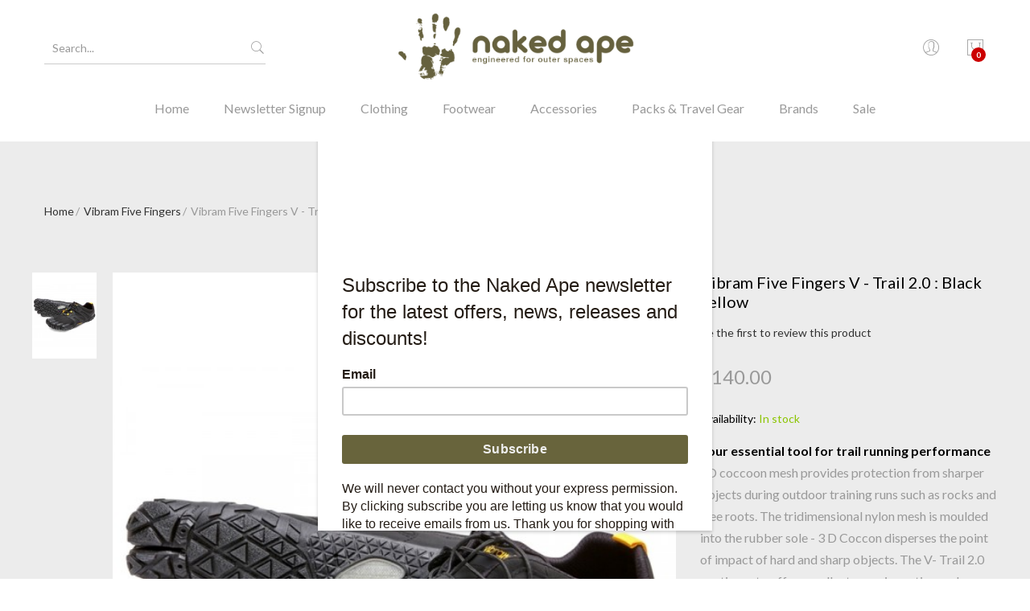

--- FILE ---
content_type: text/html; charset=UTF-8
request_url: https://www.nakedape.uk.com/vibram-five-fingers/vibram-five-fingers-v-trail-2-0-black-yellow.html
body_size: 19400
content:
<!DOCTYPE HTML>
<html lang="en">
    <head>
        <meta http-equiv="Content-Type" content="text/html; charset=utf-8" />
<title>Vibram Five Fingers V - Trail 2.0 : Black Yellow | Naked Ape</title>
<meta name="description" content="&lt;p&gt;&lt;span style=&quot;font-size: medium;&quot;&gt;&lt;strong&gt;WEIGHT&lt;/strong&gt;&lt;/span&gt;&lt;/p&gt;
&lt;p&gt;&lt;span style=&quot;font-size: medium;&quot;&gt;W38 = 5.0oz, 142g&lt;br /&gt;&lt;/span&gt;&lt;/p&gt;
&lt;p&gt;&lt;span style=&quot;font-size: medium;&quot;&gt;M43 = 6.4oz, 182g&lt;/span&gt;&lt;/p&gt;
&lt;p&gt;&lt;span style=&quot;font-size: medium;&quot;&gt;&lt;strong&gt;C" />
<meta name="keywords" content="Vibram Five Fingers V - Trail 2.0 : Black Yellow" />
<meta name="robots" content="INDEX,FOLLOW" />
<link rel="icon" href="https://www.nakedape.uk.com/media/favicon/websites/1/na-favico.png" type="image/x-icon" />
<link rel="shortcut icon" href="https://www.nakedape.uk.com/media/favicon/websites/1/na-favico.png" type="image/x-icon" />



<!--[if lt IE 7]>
<script type="text/javascript">
//<![CDATA[
    var BLANK_URL = 'https://www.nakedape.uk.com/js/blank.html';
    var BLANK_IMG = 'https://www.nakedape.uk.com/js/spacer.gif';
//]]>
</script>
<![endif]-->

<script type="text/javascript">
//<![CDATA[
    var WEB_URL = 'https://www.nakedape.uk.com/';
//]]>
</script>

<!-- Css Section-->
<link href="https://fonts.googleapis.com/css?family=Lato:300,300italic,400,400italic,500,500italic,600,600italic,700,700italic,900,900italic" rel="stylesheet" type="text/css"/><!--[if lt IE 8]>
<link rel="stylesheet" type="text/css" href="https://www.nakedape.uk.com/media/css_secure/520f6afed85b823488bb729c9d025b53.css" media="all" />
<![endif]-->
<link rel="stylesheet" type="text/css" href="https://www.nakedape.uk.com/media/css_secure/27a3f4635675a84bf9ec0f30f9d38723.css" />
<link rel="stylesheet" type="text/css" href="https://www.nakedape.uk.com/media/css_secure/e361af97a5a6ecff798e2b0ebb5acd02.css" media="all" />
<link rel="stylesheet" type="text/css" href="https://www.nakedape.uk.com/media/css_secure/becd2162a5a36fab4c15ff7ed873c0d5.css" media="print" />
<link rel="stylesheet" type="text/css" href="https://www.nakedape.uk.com/skin/frontend/mgstheme/default/css/config-color.css" media="all" />

<link rel="stylesheet" type="text/css" media="screen" href="https://www.nakedape.uk.com/mpanel/index/style/"/>


<!-- Js Section-->
<script type="text/javascript" src="https://www.nakedape.uk.com/media/js/db8a022ed69a83a0a9f9f1e2efe1d1ae.js"></script>
<link href="https://www.nakedape.uk.com/rss/catalog/new/store_id/1/" title="New Products" rel="alternate" type="application/rss+xml" />
<link href="https://www.nakedape.uk.com/blog/rss/index/store_id/1/" title="Tending Eden" rel="alternate" type="application/rss+xml" />
<link rel="canonical" href="https://www.nakedape.uk.com/vibram-five-fingers-v-trail-2-0-black-yellow.html" />
<!--[if lt IE 7]>
<script type="text/javascript" src="https://www.nakedape.uk.com/media/js/efae93db6d248d36dc014c7d94ba6a96.js"></script>
<![endif]-->
<!--[if lt IE 9]>
<script type="text/javascript" src="https://www.nakedape.uk.com/media/js/dcc78c0840583c9c984248356517b3eb.js"></script>
<![endif]-->
<script type="text/javascript" src="https://www.nakedape.uk.com/skin/frontend/mgstheme/default/js/jquery.magnific-popup.js"></script>
<script type="text/javascript" src="https://www.nakedape.uk.com/skin/frontend/mgstheme/default/js/owl.carousel.min.js"></script>





<script type="text/javascript">
//<![CDATA[
Mage.Cookies.path     = '/';
Mage.Cookies.domain   = '.www.nakedape.uk.com';
//]]>
</script>

<script type="text/javascript">
//<![CDATA[
optionalZipCountries = ["HK","IE","MO","PA"];
//]]>
</script>
            <!-- BEGIN GOOGLE ANALYTICS CODE -->
        <script type="text/javascript">
        //<![CDATA[
            var _gaq = _gaq || [];
            
_gaq.push(['_setAccount', 'UA-12018795-1']);

_gaq.push(['_trackPageview']);
            
            (function() {
                var ga = document.createElement('script'); ga.type = 'text/javascript'; ga.async = true;
                ga.src = ('https:' == document.location.protocol ? 'https://ssl' : 'http://www') + '.google-analytics.com/ga.js';
                var s = document.getElementsByTagName('script')[0]; s.parentNode.insertBefore(ga, s);
            })();

        //]]>
        </script>
        <!-- END GOOGLE ANALYTICS CODE -->
    <link href="https://fonts.googleapis.com/css?family=Open+Sans:400,300,500,700,900" rel="stylesheet" type="text/css"><!-- Facebook Ads Extension for Magento -->
<!-- Facebook Pixel Code -->
<script>
!function(f,b,e,v,n,t,s){if(f.fbq)return;n=f.fbq=function(){n.callMethod?
n.callMethod.apply(n,arguments):n.queue.push(arguments)};if(!f._fbq)f._fbq=n;
n.push=n;n.loaded=!0;n.version='2.0';n.queue=[];t=b.createElement(e);t.async=!0;
t.src=v;s=b.getElementsByTagName(e)[0];s.parentNode.insertBefore(t,s)}(window,
document,'script','//connect.facebook.net/en_US/fbevents.js');
fbq('init', '1025427767569453', {}, {agent: 'exmagento-1.9.4.5-2.6.0' });
fbq('track', 'PageView', {
  source: 'magento',
  version: "1.9.4.5",
  pluginVersion: "2.6.0"
});
</script>
<noscript><img height="1" width="1" style="display:none"
src="https://www.facebook.com/tr?id=1025427767569453&ev=PageView&noscript=1&a=exmagento-1.9.4.5-2.6.0"
/></noscript>
<!-- End Facebook Pixel Code -->
<script type="text/javascript">//<![CDATA[
        var Translator = new Translate([]);
        //]]></script><!-- Google Tag Manager -->
<script>
  window.dataLayer = window.dataLayer || [];
</script>
<script>
(function(w,d,s,l,i){
  w[l]=w[l]||[];
  w[l].push({'gtm.start': new Date().getTime(), event:'gtm.js'});
  var f=d.getElementsByTagName(s)[0],
      j=d.createElement(s),
      dl=l!='dataLayer'?'&l='+l:'';
  j.async=true;
  j.src='https://www.googletagmanager.com/gtm.js?id='+i+dl;
  f.parentNode.insertBefore(j,f);
})(window,document,'script','dataLayer','GTM-PSMXWJ4');
</script>
<!-- End Google Tag Manager -->

<!-- Google Site Verification -->
<meta name="google-site-verification" content="2L1VIhAPB0Qv1S0qziOzcvi2pZ7Az6eeNqNYDypnAtY" />

<!-- Mailchimp JS -->
<script id="mcjs">
!function(c,h,i,m,p){
  m=c.createElement(h),
  p=c.getElementsByTagName(h)[0],
  m.async=1,
  m.src=i,
  p.parentNode.insertBefore(m,p)
}(document,"script","https://chimpstatic.com/mcjs-connected/js/users/539e9afa2aec87b490f29650b/e22a31b11b28da378a46a0447.js");
</script>

<!-- Microsoft Clarity -->
<script>
(function(c,l,a,r,i,t,y){
  c[a]=c[a]||function(){(c[a].q=c[a].q||[]).push(arguments)};
  t=l.createElement(r);t.async=1;t.src="https://www.clarity.ms/tag/"+i;
  y=l.getElementsByTagName(r)[0];y.parentNode.insertBefore(t,y);
})(window, document, "clarity", "script", "jaeh035idh");
</script>
        <meta name="viewport" content="width=device-width, initial-scale=1.0">
    </head>
    <body  class=" catalog-product-view lazy-loading-img width1200 product-vibram-five-fingers-v-trail-2-0-black-yellow categorypath-vibram-five-fingers-html category-vibram-five-fingers">
        
        		        
                <noscript>
        <div class="global-site-notice noscript">
            <div class="notice-inner">
                <p>
                    <strong>JavaScript seems to be disabled in your browser.</strong><br />
                    You must have JavaScript enabled in your browser to utilize the functionality of this website.                </p>
            </div>
        </div>
    </noscript>
            <header>
                <div id="header-v3" class="header-v3">
	<div id="placeholder-header"></div>
	<div class="header ">
		<div class="header-content">
			<div class="container">
				<div class="menu-moblie hidden-lg">
					<div class="row">
						<div class="col-md-3 col-sm-3 col-xs-3 hidden-lg">
							<div class="navbar-toggle-menu">
								<button class="btn-sidebar-nav"><span class="icon-navbar"></span></button>
							</div>
						</div>
						<div class="col-md-6 col-sm-6 col-xs-6 hidden-lg">
														<a href="https://www.nakedape.uk.com/" title="Naked Ape for Patagonia, Vibram Five Fingers" class="logo logo-header">
								<img src="https://www.nakedape.uk.com/media/mpanel/logo/websites/1/NAKEDAPE_LOGO_STRAPLINE_GREEN_1.png" alt="Naked Ape for Patagonia, Vibram Five Fingers" />
							</a>
													</div>
						<div class="col-md-3 col-sm-3 col-xs-3 hidden-lg">
							<div class="cart-header">
								<div class="block-cart-header" id="top-cart-dropdown">
	<div class="dropdown-toggle" data-toggle="dropdown" >
		<i class="pe-7s-shopbag"></i>
				<span class="count">0</span>
			</div>
	<div class="block-content dropdown-cart">
	<button class="close-cart-sidebar"><span class="pe-7s-close"></span></button>
				<p class="empty">You have no items in your shopping cart.</p>
		</div>
</div>
							</div>
						</div>
					</div>
				</div>
				<div class="middle-header sidebar-menu-mobile">
					<button class="close-nav-button hidden-lg"><span class="pe-7s-close"></span></button>
					<div class="row">
						<div class="col-lg-4 col-md-12 col-sm-12 col-xs-12">
							<div class="search-form">
<h3 class="search-title">Search</h3>
<form id="advancedsearch_mini_form" action="https://www.nakedape.uk.com/catalogsearch/result/" method="get">
    <div class="form-search">
                		<input id="advancedsearch" type="text" name="q" value="" class="input-text "/>
		
        <button type="submit" title="Search" class="button"><i class="pe-7s-search"></i></button>
        <div id="advancedsearch_autocomplete" class="search-autocomplete"></div>
    </div>
</form>
<a href="javascript:void(0)" class="close-search">Close</a>
</div>
<script type="text/javascript">
//<![CDATA[
    var advancedSearchForm = new Varien.searchForm('advancedsearch_mini_form', 'advancedsearch', 'Search...');
    advancedSearchForm.initAutocomplete('https://www.nakedape.uk.com/catalogsearch/ajax/suggest/', 'advancedsearch_autocomplete');
//]]>
	function toggleCatSearch(){
		mgsjQuery('#select-cat-dropdown').toggleClass('open');
	}
	function setSearchCatValue(catId, catName){
		mgsjQuery('#cat-select-input').val(catId);
		mgsjQuery('#cat-active-name').html(catName);
		mgsjQuery('#select-cat-dropdown').removeClass('open');
	}
</script>						</div>
						<div class="hidden-lg col-md-12 col-sm-12 col-xs-12">
							<div class="nav-main-collapse push-menu">
								<nav class="mega-menu megamenu-clone">
								</nav>
							</div>
						</div>
						<div class="col-lg-4 col-md-12 col-sm-12 col-xs-12 hidden-md hidden-sm hidden-xs">
														<a href="https://www.nakedape.uk.com/" title="Naked Ape for Patagonia, Vibram Five Fingers" class="logo logo-header">
								<img src="https://www.nakedape.uk.com/media/mpanel/logo/websites/1/NAKEDAPE_LOGO_STRAPLINE_GREEN_1.png" alt="Naked Ape for Patagonia, Vibram Five Fingers" />
							</a>
													</div>
						<div class="col-lg-4 col-md-12 col-sm-12 col-xs-12">
							<ul class="table-icon-menu">
								<li class="hidden-lg">
									<div class="login  hidden-lg">
																					<a href="https://www.nakedape.uk.com/customer/account/login">Login<i class="pe-7s-user"></i></a>
																			</div>
								</li>
								<li><div class="switcher drop">
																											<span class="clearfix"></span>
								</div></li>
								<li class="hidden-md hidden-sm hidden-xs">
																		<div><button class="toogle-login"><i class="pe-7s-user"></i></button></div>
																	</li>
								<li class="hidden-md hidden-sm hidden-xs"><div class="block-cart-header" id="top-cart-dropdown">
	<div class="dropdown-toggle" data-toggle="dropdown" >
		<i class="pe-7s-shopbag"></i>
				<span class="count">0</span>
			</div>
	<div class="block-content dropdown-cart">
	<button class="close-cart-sidebar"><span class="pe-7s-close"></span></button>
				<p class="empty">You have no items in your shopping cart.</p>
		</div>
</div>
</li>
							</ul>
						</div>
					</div>
				</div>
				<div class="bottom-header hidden-md hidden-sm hidden-xs">
					<div class="nav-main-collapse">
						<nav class="mega-menu">
							
					<ul id="mainMenu" class="nav nav-pills nav-main">
										<li class="logo-home home ">
											<a href="https://www.nakedape.uk.com/">
							Home						</a>
									</li>
												<li class="  static-menu">
							<a href="https://www.nakedape.uk.com/mailing-list-signup" class="level0">Newsletter Signup</a>						</li>
									<li class="  mega-menu-item mega-menu-fullwidth category-menu dropdown">
							<a href="#" onclick="return false" class="level0 dropdown-toggle">Clothing <span class="icon-next"><i class="fa fa-caret-down"></i></span></a><span class="toggle-menu visible-xs-block visible-sm-block"><a href="javascript:void(0)" class="icon-dropdown"></a></span><ul class="dropdown-menu" id="mobile-menu-4"><li><div class="mega-menu-content"><div class="row"><div class="col-md-6"><ul class="sub-menu"><li>
<a href="https://www.nakedape.uk.com/mens-outdoor-clothing.html">
<span class="mega-menu-sub-title">
Mens
</span>
</a>
<span class="toggle-menu visible-xs-block visible-sm-block"><a href="javascript:void(0)" class="icon-dropdown"></a></span>
<ul id="mobile-menu-cat-132"
 class="sub-menu"
>
<li>
<a href="https://www.nakedape.uk.com/mens-outdoor-clothing/jackets-and-coats.html">
Jackets & Coats
</a>
</li><li>
<a href="https://www.nakedape.uk.com/mens-outdoor-clothing/vest-gillet.html">
Vests/Gilets
</a>
</li><li>
<a href="https://www.nakedape.uk.com/mens-outdoor-clothing/pullovers.html">
Pullovers
</a>
</li><li>
<a href="https://www.nakedape.uk.com/mens-outdoor-clothing/fleece-jackets-and-pullovers.html">
Fleece 
</a>
</li><li>
<a href="https://www.nakedape.uk.com/mens-outdoor-clothing/sweatshirts-hoodies.html">
Sweatshirts & Hoodies
</a>
</li><li>
<a href="https://www.nakedape.uk.com/mens-outdoor-clothing/shirts.html">
Shirts
</a>
</li><li>
<a href="https://www.nakedape.uk.com/mens-outdoor-clothing/t-shirts-and-vests.html">
T-Shirts & Vests
</a>
</li><li>
<a href="https://www.nakedape.uk.com/mens-outdoor-clothing/trousers-and-cargo-pants.html">
Trousers & Cargos
</a>
</li><li>
<a href="https://www.nakedape.uk.com/mens-outdoor-clothing/jeans.html">
Jeans
</a>
</li><li>
<a href="https://www.nakedape.uk.com/mens-outdoor-clothing/shorts.html">
Shorts
</a>
</li><li>
<a href="https://www.nakedape.uk.com/mens-outdoor-clothing/baselayers-and-underwear.html">
Baselayers & Underwear
</a>
</li>
</ul>
</li></ul></div><div class="col-md-6"><ul class="sub-menu"><li>
<a href="https://www.nakedape.uk.com/womens-outdoor-clothing.html">
<span class="mega-menu-sub-title">
Womens
</span>
</a>
<span class="toggle-menu visible-xs-block visible-sm-block"><a href="javascript:void(0)" class="icon-dropdown"></a></span>
<ul id="mobile-menu-cat-133"
 class="sub-menu"
>
<li>
<a href="https://www.nakedape.uk.com/womens-outdoor-clothing/jackets-and-coats.html">
Jackets and Coats
</a>
</li><li>
<a href="https://www.nakedape.uk.com/womens-outdoor-clothing/vests-gillets.html">
Vests/Gilets
</a>
</li><li>
<a href="https://www.nakedape.uk.com/womens-outdoor-clothing/pullovers.html">
Pullovers
</a>
</li><li>
<a href="https://www.nakedape.uk.com/womens-outdoor-clothing/fleece-jackets-and-pullovers.html">
Fleece
</a>
</li><li>
<a href="https://www.nakedape.uk.com/womens-outdoor-clothing/shirts-and-tops.html">
Shirts & Tank Tops
</a>
</li><li>
<a href="https://www.nakedape.uk.com/womens-outdoor-clothing/t-shirts-and-vests.html">
T-Shirts & Vests
</a>
</li><li>
<a href="https://www.nakedape.uk.com/womens-outdoor-clothing/trousers-and-pants.html">
Trousers & Pants
</a>
</li><li>
<a href="https://www.nakedape.uk.com/womens-outdoor-clothing/shorts.html">
Shorts
</a>
</li><li>
<a href="https://www.nakedape.uk.com/womens-outdoor-clothing/dresses-and-skirts.html">
Dresses and Skirts
</a>
</li><li>
<a href="https://www.nakedape.uk.com/womens-outdoor-clothing/bras-support-tops-and-briefs.html">
Bras, Support Tops and Briefs
</a>
</li><li>
<a href="https://www.nakedape.uk.com/womens-outdoor-clothing/base-layers.html">
Baselayers
</a>
</li>
</ul>
</li></ul></div></div></div></li></ul>						</li>
									<li class="  mega-menu-item mega-menu-fullwidth category-menu dropdown">
							<a href="https://www.nakedape.uk.com/footwear.html" class="level0 dropdown-toggle">Footwear <span class="icon-next"><i class="fa fa-caret-down"></i></span></a><span class="toggle-menu visible-xs-block visible-sm-block"><a href="javascript:void(0)" class="icon-dropdown"></a></span><ul class="dropdown-menu" id="mobile-menu-6"><li><div class="mega-menu-content"><div class="row"><div class="col-md-4"><ul class="sub-menu"><li>
<a href="https://www.nakedape.uk.com/mens-footwear.html">
<span class="mega-menu-sub-title">
Men's Footwear
</span>
</a>
<span class="toggle-menu visible-xs-block visible-sm-block"><a href="javascript:void(0)" class="icon-dropdown"></a></span>
<ul id="mobile-menu-cat-439"
 class="sub-menu"
>
<li>
<a href="https://www.nakedape.uk.com/mens-footwear/mens-walking-boots.html">
Mens Walking Boots 
</a>
</li><li>
<a href="https://www.nakedape.uk.com/mens-footwear/mens-approach-shoes.html">
Mens Approach Shoes
</a>
</li><li>
<a href="https://www.nakedape.uk.com/mens-footwear/mens-sandals.html">
Sandals
</a>
</li><li>
<a href="https://www.nakedape.uk.com/mens-footwear/mens-vibram-five-fingers.html">
Vibram Five Fingers
</a>
</li><li>
<a href="https://www.nakedape.uk.com/mens-footwear/mens-climbing-shoes.html">
Mens Climbing Shoes
</a>
</li>
</ul>
</li></ul></div><div class="col-md-4"><ul class="sub-menu"><li>
<a href="https://www.nakedape.uk.com/womens-footwear.html">
<span class="mega-menu-sub-title">
Women's Footwear
</span>
</a>
<span class="toggle-menu visible-xs-block visible-sm-block"><a href="javascript:void(0)" class="icon-dropdown"></a></span>
<ul id="mobile-menu-cat-441"
 class="sub-menu"
>
<li>
<a href="https://www.nakedape.uk.com/womens-footwear/womens-walking-boots.html">
Womens Walking Boots
</a>
</li><li>
<a href="https://www.nakedape.uk.com/womens-footwear/womens-approach-shoes.html">
Womens Approach Shoes
</a>
</li><li>
<a href="https://www.nakedape.uk.com/womens-footwear/womens-sandals.html">
Sandals
</a>
</li><li>
<a href="https://www.nakedape.uk.com/womens-footwear/womens-vibram-five-fingers.html">
Vibram Five Fingers
</a>
</li><li>
<a href="https://www.nakedape.uk.com/womens-footwear/womens-climbing-shoes.html">
Womens Climbing Shoes
</a>
</li>
</ul>
</li></ul></div><div class="col-md-4"><ul class="sub-menu"><li>
<a href="https://www.nakedape.uk.com/footwear-accessories.html">
<span class="mega-menu-sub-title">
Footwear Accessories
</span>
</a>
<span class="toggle-menu visible-xs-block visible-sm-block"><a href="javascript:void(0)" class="icon-dropdown"></a></span>
<ul id="mobile-menu-cat-697"
 class="sub-menu"
>
<li>
<a href="https://www.nakedape.uk.com/footwear-accessories/boot-care.html">
Boot Care
</a>
</li>
</ul>
</li></ul></div></div></div></li></ul>						</li>
									<li class="  mega-menu-item mega-menu-fullwidth category-menu dropdown">
							<a href="/patagonia-carhartt-hats-scarves-and-gloves.html" class="level0 dropdown-toggle">Accessories <span class="icon-next"><i class="fa fa-caret-down"></i></span></a><span class="toggle-menu visible-xs-block visible-sm-block"><a href="javascript:void(0)" class="icon-dropdown"></a></span><ul class="dropdown-menu" id="mobile-menu-7"><li><div class="mega-menu-content"><div class="row"><div class="col-md-4"><ul class="sub-menu"><li>
<a href="https://www.nakedape.uk.com/beanies-and-warm-hats.html">
<span class="mega-menu-sub-title">
Beanies & Warm Hats
</span>
</a>
</li><li>
<a href="https://www.nakedape.uk.com/patagonia-carhartt-hats-and-caps.html">
<span class="mega-menu-sub-title">
Caps
</span>
</a>
</li><li>
<a href="https://www.nakedape.uk.com/gloves.html">
<span class="mega-menu-sub-title">
Gloves
</span>
</a>
</li></ul></div><div class="col-md-4"><ul class="sub-menu"><li>
<a href="https://www.nakedape.uk.com/socks.html">
<span class="mega-menu-sub-title">
Socks
</span>
</a>
</li><li>
<a href="https://www.nakedape.uk.com/patagonia-and-carhartt-belts.html">
<span class="mega-menu-sub-title">
Belts
</span>
</a>
</li><li>
<a href="https://www.nakedape.uk.com/gaiters.html">
<span class="mega-menu-sub-title">
Gaiters
</span>
</a>
</li></ul></div><div class="col-md-4"><ul class="sub-menu"><li>
<a href="https://www.nakedape.uk.com/blunt-umbrellas.html">
<span class="mega-menu-sub-title">
Umbrellas
</span>
</a>
</li><li>
<a href="https://www.nakedape.uk.com/other-usefull-stuff.html">
<span class="mega-menu-sub-title">
Other Useful Stuff
</span>
</a>
</li></ul></div></div></div></li></ul>						</li>
									<li class="  mega-menu-item mega-menu-fullwidth category-menu dropdown">
							<a href="https://www.nakedape.uk.com/patagonia-bags-packs-luggage-and-travel-gear.html" class="level0 dropdown-toggle">Packs & Travel Gear <span class="icon-next"><i class="fa fa-caret-down"></i></span></a><span class="toggle-menu visible-xs-block visible-sm-block"><a href="javascript:void(0)" class="icon-dropdown"></a></span><ul class="dropdown-menu" id="mobile-menu-19"><li><div class="mega-menu-content"><div class="row"><div class="col-md-4"><ul class="sub-menu"><li>
<a href="https://www.nakedape.uk.com/patagonia-bags-packs-luggage-and-travel-gear/technical-packs.html">
<span class="mega-menu-sub-title">
Technical Packs
</span>
</a>
</li><li>
<a href="https://www.nakedape.uk.com/patagonia-bags-packs-luggage-and-travel-gear/laptop-bags.html">
<span class="mega-menu-sub-title">
Laptop Bags
</span>
</a>
</li><li>
<a href="https://www.nakedape.uk.com/patagonia-bags-packs-luggage-and-travel-gear/backpacks.html">
<span class="mega-menu-sub-title">
Backpacks
</span>
</a>
</li><li>
<a href="https://www.nakedape.uk.com/patagonia-bags-packs-luggage-and-travel-gear/running-vests.html">
<span class="mega-menu-sub-title">
Running Vests
</span>
</a>
</li></ul></div><div class="col-md-4"><ul class="sub-menu"><li>
<a href="https://www.nakedape.uk.com/patagonia-bags-packs-luggage-and-travel-gear/hip-packs.html">
<span class="mega-menu-sub-title">
Hip Packs
</span>
</a>
</li><li>
<a href="https://www.nakedape.uk.com/patagonia-bags-packs-luggage-and-travel-gear/holdalls.html">
<span class="mega-menu-sub-title">
Holdalls
</span>
</a>
</li><li>
<a href="https://www.nakedape.uk.com/patagonia-bags-packs-luggage-and-travel-gear/travel-packs.html">
<span class="mega-menu-sub-title">
Travel Packs
</span>
</a>
</li><li>
<a href="https://www.nakedape.uk.com/patagonia-bags-packs-luggage-and-travel-gear/slings.html">
<span class="mega-menu-sub-title">
Slings
</span>
</a>
</li></ul></div><div class="col-md-4"><ul class="sub-menu"><li>
<a href="https://www.nakedape.uk.com/patagonia-bags-packs-luggage-and-travel-gear/drinks-bottles-and-flasks.html">
<span class="mega-menu-sub-title">
 Drinks Bottles & Flasks
</span>
</a>
</li><li>
<a href="https://www.nakedape.uk.com/patagonia-bags-packs-luggage-and-travel-gear/head-torches.html">
<span class="mega-menu-sub-title">
Head Torches
</span>
</a>
</li><li>
<a href="https://www.nakedape.uk.com/patagonia-bags-packs-luggage-and-travel-gear/walking-poles.html">
<span class="mega-menu-sub-title">
Walking Poles
</span>
</a>
</li></ul></div></div></div></li></ul>						</li>
									<li class="  mega-menu-item mega-menu-fullwidth category-menu dropdown">
							<a href="#" onclick="return false" class="level0 dropdown-toggle">Brands <span class="icon-next"><i class="fa fa-caret-down"></i></span></a><span class="toggle-menu visible-xs-block visible-sm-block"><a href="javascript:void(0)" class="icon-dropdown"></a></span><ul class="dropdown-menu" id="mobile-menu-8"><li><div class="mega-menu-content"><div class="row"><div class="col-md-3"><ul class="sub-menu"><li>
<a href="https://www.nakedape.uk.com/patagonia-outdoor-clothing-and-gear.html">
<span class="mega-menu-sub-title">
Patagonia 
</span>
</a>
</li><li>
<a href="https://www.nakedape.uk.com/carhartt.html">
<span class="mega-menu-sub-title">
Carhartt
</span>
</a>
</li><li>
<a href="https://www.nakedape.uk.com/vibram-five-fingers.html">
<span class="mega-menu-sub-title">
Vibram Five Fingers
</span>
</a>
</li><li>
<a href="https://www.nakedape.uk.com/furoshiki.html">
<span class="mega-menu-sub-title">
Furoshiki
</span>
</a>
</li></ul></div><div class="col-md-3"><ul class="sub-menu"><li>
<a href="https://www.nakedape.uk.com/danner.html">
<span class="mega-menu-sub-title">
Danner 
</span>
</a>
</li><li>
<a href="https://www.nakedape.uk.com/mephisto-rainbow-shoes.html">
<span class="mega-menu-sub-title">
Mephisto
</span>
</a>
</li><li>
<a href="https://www.nakedape.uk.com/north-sea-clothing.html">
<span class="mega-menu-sub-title">
North Sea Clothing
</span>
</a>
</li><li>
<a href="https://www.nakedape.uk.com/keen.html">
<span class="mega-menu-sub-title">
Keen
</span>
</a>
</li></ul></div><div class="col-md-3"><ul class="sub-menu"><li>
<a href="https://www.nakedape.uk.com/teva-sandals.html">
<span class="mega-menu-sub-title">
Teva 
</span>
</a>
</li><li>
<a href="https://www.nakedape.uk.com/blunt.html">
<span class="mega-menu-sub-title">
Blunt 
</span>
</a>
</li><li>
<a href="https://www.nakedape.uk.com/earthwell.html">
<span class="mega-menu-sub-title">
Earthwell 
</span>
</a>
</li><li>
<a href="https://www.nakedape.uk.com/topo-designs.html">
<span class="mega-menu-sub-title">
Topo Designs
</span>
</a>
</li></ul></div><div class="col-md-3"><ul class="sub-menu"><li>
<a href="https://www.nakedape.uk.com/yarmouth-oilskins.html">
<span class="mega-menu-sub-title">
Yarmouth Oilskins
</span>
</a>
</li><li>
<a href="https://www.nakedape.uk.com/black-diamond-equipment.html">
<span class="mega-menu-sub-title">
Black Diamond 
</span>
</a>
</li><li>
<a href="https://www.nakedape.uk.com/leatherman-multitools.html">
<span class="mega-menu-sub-title">
Leatherman
</span>
</a>
</li></ul></div></div></div></li></ul>						</li>
									<li class="sale  mega-menu-item mega-menu-fullwidth category-menu dropdown">
							<a href="https://www.nakedape.uk.com/patagonia-sale.html" class="level0 dropdown-toggle">Sale <span class="icon-next"><i class="fa fa-caret-down"></i></span></a><span class="toggle-menu visible-xs-block visible-sm-block"><a href="javascript:void(0)" class="icon-dropdown"></a></span><ul class="dropdown-menu" id="mobile-menu-3"><li><div class="mega-menu-content"><div class="row"><div class="col-md-6"><ul class="sub-menu"><li>
<a href="https://www.nakedape.uk.com/mens-sale.html">
<span class="mega-menu-sub-title">
Mens Sale
</span>
</a>
<span class="toggle-menu visible-xs-block visible-sm-block"><a href="javascript:void(0)" class="icon-dropdown"></a></span>
<ul id="mobile-menu-cat-522"
 class="sub-menu"
>
<li>
<a href="https://www.nakedape.uk.com/mens-sale/jackets-coats.html">
Jackets & Coats
</a>
</li><li>
<a href="https://www.nakedape.uk.com/mens-sale/pullovers.html">
Pullovers
</a>
</li><li>
<a href="https://www.nakedape.uk.com/mens-sale/insulation.html">
Insulated Garments
</a>
</li><li>
<a href="https://www.nakedape.uk.com/mens-sale/fleece.html">
Fleece
</a>
</li><li>
<a href="https://www.nakedape.uk.com/mens-sale/sweatshirts-hoodies.html">
Sweatshirts & Hoodies
</a>
</li><li>
<a href="https://www.nakedape.uk.com/mens-sale/baselayers-underwear.html">
Base Layers & Underwear
</a>
</li><li>
<a href="https://www.nakedape.uk.com/mens-sale/shirts.html">
Shirts
</a>
</li><li>
<a href="https://www.nakedape.uk.com/mens-sale/t-shirts-vests.html">
T- Shirts & Vests
</a>
</li><li>
<a href="https://www.nakedape.uk.com/mens-sale/trousers-shorts.html">
Trousers & Shorts
</a>
</li><li>
<a href="https://www.nakedape.uk.com/mens-sale/hats-scarves-gloves-sale.html">
Hats, Scarves, Gloves etc.
</a>
</li>
</ul>
</li></ul></div><div class="col-md-6"><ul class="sub-menu"><li>
<a href="https://www.nakedape.uk.com/womens-patagonia-sale.html">
<span class="mega-menu-sub-title">
Womens Sale
</span>
</a>
<span class="toggle-menu visible-xs-block visible-sm-block"><a href="javascript:void(0)" class="icon-dropdown"></a></span>
<ul id="mobile-menu-cat-523"
 class="sub-menu"
>
<li>
<a href="https://www.nakedape.uk.com/womens-patagonia-sale/jackets-coats.html">
Jackets & Coats
</a>
</li><li>
<a href="https://www.nakedape.uk.com/womens-patagonia-sale/vests-gillets.html">
Vests/Gilets
</a>
</li><li>
<a href="https://www.nakedape.uk.com/womens-patagonia-sale/pullovers.html">
Pullovers
</a>
</li><li>
<a href="https://www.nakedape.uk.com/womens-patagonia-sale/insulation.html">
Insulated Garments
</a>
</li><li>
<a href="https://www.nakedape.uk.com/womens-patagonia-sale/fleece.html">
Fleece
</a>
</li><li>
<a href="https://www.nakedape.uk.com/womens-patagonia-sale/patagonia-womens-base-layer-sale.html">
Base Layers 
</a>
</li><li>
<a href="https://www.nakedape.uk.com/womens-patagonia-sale/patagonia-womens-t-shirts-vests-sale.html">
T- Shirts & Vests
</a>
</li><li>
<a href="https://www.nakedape.uk.com/womens-patagonia-sale/patagonia-womens-shirt-sale.html">
Shirts
</a>
</li><li>
<a href="https://www.nakedape.uk.com/womens-patagonia-sale/bra-s-support-tops-briefs-sale.html">
Bras, Support Tops & Briefs
</a>
</li><li>
<a href="https://www.nakedape.uk.com/womens-patagonia-sale/patagonia-womens-trousers-shorts-sale.html">
Trousers & Shorts
</a>
</li><li>
<a href="https://www.nakedape.uk.com/womens-patagonia-sale/patagonia-womens-footwear-sale.html">
Footwear
</a>
</li><li>
<a href="https://www.nakedape.uk.com/womens-patagonia-sale/patagonia-womens-hats-scarves-gloves-sale.html">
Hats, Scarves, Gloves etc.
</a>
</li>
</ul>
</li></ul></div></div></div></li></ul>						</li>
								</ul>

						</nav>
					</div>
				</div>
			</div>
		</div>
	</div>
	
	<div class="register-header hidden-md hidden-sm hidden-xs">
		<div id="change-form" class="change-form">
			<a  href="javascript:void(0)" class="acitve-register">Register</a>
			<a  href="javascript:void(0)" class="acitve-login open">Login</a>
		</div>
		<div class="header-register">
			<div class="register-form-header account-form">
				<form action="https://www.nakedape.uk.com/customer/account/createpost/" method="post" id="form-validate">
	<input name="form_key" type="hidden" value="VyTXZjl3UFPKvd2q" />
	<input type="hidden" name="success_url" value="" />
	<input type="hidden" name="error_url" value="" />
		<div class="row">
		
<div class="col-md-6 form-group">
    <input type="text" id="firstname" name="firstname" value="" title="First Name" maxlength="255" class="form-control required-entry"  placeholder="First Name *"/>
</div>
<div class="col-md-6 form-group">
    <input type="text" id="lastname" name="lastname" value="" title="Last Name" maxlength="255" class="form-control required-entry"  placeholder="Last Name *"/>
</div>

		</div>
		 <div class="form-group control-icon">
			<input placeholder="Email address *" type="text" name="email" id="email_address" value="" title="Email Address" class="input-text form-control validate-email required-entry" />
		</div>
														<div class="form-group control-icon">
		<input placeholder="Password *" type="password" name="password" id="password" title="Password" class="input-text form-control required-entry validate-password" />
	</div>
	<div class="form-group control-icon">
		<input placeholder="Confirm Password *" type="password" name="confirmation" title="Confirm Password" id="confirmation" class="input-text form-control required-entry validate-cpassword" />
	</div>
		<div class="buttons-set text-center">
		<button type="submit" title="Register" class="btn btn-full btn-primary">Create an Account</button>
	</div>
	</form>
<script type="text/javascript">
//<![CDATA[
	var dataForm = new VarienForm('form-validate', true);
	//]]>
</script>
				<a  href="javascript:void(0)" class="close-login">Close</a>
			</div>
			<div class="login-form-header account-form open">
				<div class="account-login">
    	<form action="https://www.nakedape.uk.com/customer/account/loginPost/" method="post" id="login-form-header">
		<input name="form_key" type="hidden" value="VyTXZjl3UFPKvd2q" />
		<div class="form-group control-icon">
			<input placeholder="Email *" type="text" name="login[username]" value="" id="email" class="form-control required-entry validate-email" title="Email Address" />
		</div>
		<div class="form-group control-icon">
			<input placeholder="Password *" type="password" name="login[password]" class="form-control required-entry validate-password" id="pass" title="Password" />
		</div>
		<p style="margin: 0;"><a href="https://www.nakedape.uk.com/customer/account/forgotpassword/" class="f-left">Forgot Your Password?</a></p>
		<div class="buttons-set margin-bottom10">
			<button type="submit" class="btn btn-full btn-primary margin-top10" title="Login" name="send" id="send2"><span><span>Login</span></span></button>
		</div>
		 	</form>
    <script type="text/javascript">
    //<![CDATA[
        var dataForm = new VarienForm('login-form-header', true);
    //]]>
    </script>
</div>
				<a  href="javascript:void(0)" class="close-login">Close</a>
			</div>
		</div>
	</div>
</div>            </header>
            <section id="after-header">
                <div class="container">
                                    </div>
            </section>
                                        <section id="maincontent">
                    
<div class="breadcrumbs">
		
			<div class="container">
			<ul>
									<li class="home item">
													<a href="https://www.nakedape.uk.com/" title="Go to Home Page">Home</a>
											</li>
									<li class="category460 item">
													<a href="https://www.nakedape.uk.com/vibram-five-fingers.html" title="">Vibram Five Fingers</a>
											</li>
									<li class="product item">
													<span>Vibram Five Fingers V - Trail 2.0 : Black Yellow</span>
											</li>
							</ul>
		</div>
	</div>
	<div class="product-info-top">
		<div class="container">
			<script type="text/javascript">
    var optionsPrice = new Product.OptionsPrice({"priceFormat":{"pattern":"\u00a3%s","precision":2,"requiredPrecision":2,"decimalSymbol":".","groupSymbol":",","groupLength":3,"integerRequired":1},"includeTax":"false","showIncludeTax":false,"showBothPrices":false,"idSuffix":"_clone","oldPlusDisposition":0,"plusDisposition":0,"plusDispositionTax":0,"oldMinusDisposition":0,"minusDisposition":0,"productId":"23307","productPrice":140,"productOldPrice":140,"priceInclTax":140,"priceExclTax":140,"skipCalculate":1,"defaultTax":0,"currentTax":0,"tierPrices":[],"tierPricesInclTax":[],"swatchPrices":null});
</script>
<div id="messages_product_view"></div>
<div class="product-view">
    <div class="product-essential">
        <form action="https://www.nakedape.uk.com/checkout/cart/add/uenc/aHR0cHM6Ly93d3cubmFrZWRhcGUudWsuY29tL3ZpYnJhbS1maXZlLWZpbmdlcnMvdmlicmFtLWZpdmUtZmluZ2Vycy12LXRyYWlsLTItMC1ibGFjay15ZWxsb3cuaHRtbD9fX19TSUQ9VQ,,/product/23307/form_key/VyTXZjl3UFPKvd2q/" method="post" id="product_addtocart_form">
            <input name="form_key" type="hidden" value="VyTXZjl3UFPKvd2q" />
            <div class="no-display">
                <input type="hidden" name="product" value="23307" />
                <input type="hidden" name="related_product" id="related-products-field" value="" />
            </div>
			<div class="row">
            <div class="product-info-media">
                

<div class="product-image-gallery">
    <div class="product-thumbnails-bottom">
                <div class="gallery-thumbnails">
            <div id="services" class="thumbnails-carousel">
                                                                                                                                                        <div class="item">
                            <div class="entry"> 
                                <div class="image-media">
                                    <img alt="" class="img-responsive" src="https://www.nakedape.uk.com/media/catalog/product/cache/1/thumbnail/120x160/f08aa7a02bc980714489d8746b0a64ea/v/i/vibram_five_fingers_v-trail_2.0_black_yellow_210042by.jpg">
                                </div>
                            </div>
                        </div>
                                    				            </div>
        </div>
        <div class="entry base-image">
            <div id="base-image" class="owl-carousel image-media">
                                    <div class="image-media">
                        <a href="https://www.nakedape.uk.com/media/catalog/product/cache/1/thumbnail/600x800/f08aa7a02bc980714489d8746b0a64ea/v/i/vibram_five_fingers_v-trail_2.0_black_yellow_210042by.jpg">
                            <img alt="" class="img-responsive image-1" src="https://www.nakedape.uk.com/media/catalog/product/cache/1/thumbnail/600x800/f08aa7a02bc980714489d8746b0a64ea/v/i/vibram_five_fingers_v-trail_2.0_black_yellow_210042by.jpg">
                        </a>
                    </div>
                            </div>
			        </div>
                <script type="text/javascript">
            mgsjQuery("#base-image").owlCarousel ({
				items: 1,
				lazyLoad : true,
				nav : true,
                rtl: false,
				dots : true,
				autoplay: false,
				stopOnHover: false,
				navText: ["<i class='pe-7s-angle-left'></i>","<i class='pe-7s-angle-right'></i>"],
			});
            
            mgsjQuery(document).on("click",".gallery-thumbnails .image-media",function(e){
                 mgsjQuery("#base-image").trigger("to.owl.carousel", [2, 1, true]);
            });
            
            mgsjQuery(document).ready(function() {
                mgsjQuery('#base-image').magnificPopup({
                    delegate: '.owl-item:not(.cloned) a',
                    type: 'image',
                    tLoading: 'Loading image #%curr%...',
                    mainClass: 'mfp-img-gallery',
                    fixedContentPos: true,
                    gallery: {
                        enabled: true,
                        navigateByImgClick: true,
                        preload: [0,1]
                    },
                    image: {
                        tError: '<a href="%url%">The image #%curr%</a> could not be loaded.',
                        titleSrc: function(item) {
                        return item.el.attr('title');
                        }
                    }
                });
            });
        </script>
        
<script type="text/javascript">
    mgsjQuery(document).on('product-media-loaded', function() {
        ConfigurableMediaImages.init('base_image');
                ConfigurableMediaImages.setImageFallback(23307, mgsjQuery.parseJSON('{"option_labels":{"eu40-uk6.5":{"configurable_product":{"small_image":null,"base_image":null},"products":["23346"]},"eu41-uk7":{"configurable_product":{"small_image":null,"base_image":null},"products":["23347"]},"eu42-uk8":{"configurable_product":{"small_image":null,"base_image":null},"products":["23348"]},"eu43-uk9":{"configurable_product":{"small_image":null,"base_image":null},"products":["23349"]},"eu44-uk10":{"configurable_product":{"small_image":null,"base_image":null},"products":["23350"]},"eu45-uk10.5":{"configurable_product":{"small_image":null,"base_image":null},"products":["23351"]},"eu46-uk11":{"configurable_product":{"small_image":null,"base_image":null},"products":["23352"]}},"small_image":[],"base_image":{"23307":"https:\/\/www.nakedape.uk.com\/media\/catalog\/product\/cache\/1\/image\/600x800\/19a4b117a7880b66fdfd2394a9a95273\/v\/i\/vibram_five_fingers_v-trail_2.0_black_yellow_210042by.jpg"}}'));
                mgsjQuery(document).trigger('configurable-media-images-init', ConfigurableMediaImages);
    });
</script>
    </div>
</div>
<script type="text/javascript">
	if(mgsjQuery("a.product_video").length){
		mgsjQuery("a.product_video").YouTubePopUp();
	}
</script>            </div>
            <div class="product-info-main">
                <div class="product-name">
                    <h1>Vibram Five Fingers V - Trail 2.0 : Black Yellow</h1>
                </div>

                                        <p class="no-rating"><a href="https://www.nakedape.uk.com/review/product/list/id/23307/category/460/#review-form">Be the first to review this product</a></p>
                                                                    				<div>
					


                        
    <div class="price-box">
                                                                <span class="regular-price" id="product-price-23307">
                                            <span class="price">£140.00</span>                                    </span>
                        
        </div>

				</div>

                				
				<div class="stock available">
					<strong>Availability: </strong>
											<span>In stock</span>
									</div>
				
				                                             <div class="short-description">
                            <div class="std"><p><span style="font-size: medium;"><strong>Your essential tool for trail running performance </strong>3D coccoon mesh provides protection from sharper objects during outdoor training runs such as rocks and tree roots. The tridimensional nylon mesh is moulded into the rubber sole - 3 D Coccon disperses the point of impact of hard and sharp objects. The V- Trail 2.0 continues to offer excellent proprioception and dexterity. Megagrip rubber compound offers supreme grip in both wet and dry conditions.<br /></span></p><br />
<p><span style="font-size: medium;"><strong>Usage: </strong>Ideal for running trails or obstacle races. A great tool for moving through mixed terrain<br /></span></p><br />
<p></p><br />
<p></p></div>
                        </div>
                                    

                				
				                    														<div class="featured-box featured-box-secundary bundle-box">
		<div class="box-content">

			<div class="product-options" id="product-options-wrapper">
				
    <dl>
            <dt class="swatch-attr">
    <label id="vibram_mens_label" class="required">
        Vibram Sizes <em>*</em>:
        <span id="select_label_vibram_mens" class="select-label"></span>
    </label>
</dt>
<dd class="clearfix swatch-attr last">
    <div class="input-box">
        <select name="super_attribute[541]" id="attribute541" class="required-entry super-attribute-select no-display swatch-select">
            <option>Choose an Option...</option>
        </select>
        <ul id="configurable_swatch_vibram_mens" class="configurable-swatch-list clearfix">
                                            <li class="option-eu40-uk6-5 wide-swatch" id="option296">
                    <a href="javascript:void(0)" name="eu40-uk6-5" id="swatch296" class="swatch-link swatch-link-541" title="EU40-UK6.5"
                       style="height: 17px; min-width: 17px;">
                <span class="swatch-label" style="height: 15px; min-width: 15px; line-height: 15px;">
                                    EU40-UK6.5                                 </span>
                        <span class="x">X</span>
                    </a>
                </li>
                                            <li class="option-eu41-uk7 wide-swatch" id="option295">
                    <a href="javascript:void(0)" name="eu41-uk7" id="swatch295" class="swatch-link swatch-link-541" title="EU41-UK7"
                       style="height: 17px; min-width: 17px;">
                <span class="swatch-label" style="height: 15px; min-width: 15px; line-height: 15px;">
                                    EU41-UK7                                 </span>
                        <span class="x">X</span>
                    </a>
                </li>
                                            <li class="option-eu42-uk8 wide-swatch" id="option294">
                    <a href="javascript:void(0)" name="eu42-uk8" id="swatch294" class="swatch-link swatch-link-541" title="EU42-UK8"
                       style="height: 17px; min-width: 17px;">
                <span class="swatch-label" style="height: 15px; min-width: 15px; line-height: 15px;">
                                    EU42-UK8                                 </span>
                        <span class="x">X</span>
                    </a>
                </li>
                                            <li class="option-eu43-uk9 wide-swatch" id="option293">
                    <a href="javascript:void(0)" name="eu43-uk9" id="swatch293" class="swatch-link swatch-link-541" title="EU43-UK9"
                       style="height: 17px; min-width: 17px;">
                <span class="swatch-label" style="height: 15px; min-width: 15px; line-height: 15px;">
                                    EU43-UK9                                 </span>
                        <span class="x">X</span>
                    </a>
                </li>
                                            <li class="option-eu44-uk10 wide-swatch" id="option292">
                    <a href="javascript:void(0)" name="eu44-uk10" id="swatch292" class="swatch-link swatch-link-541" title="EU44-UK10"
                       style="height: 17px; min-width: 17px;">
                <span class="swatch-label" style="height: 15px; min-width: 15px; line-height: 15px;">
                                    EU44-UK10                                 </span>
                        <span class="x">X</span>
                    </a>
                </li>
                                            <li class="option-eu45-uk10-5 wide-swatch" id="option291">
                    <a href="javascript:void(0)" name="eu45-uk10-5" id="swatch291" class="swatch-link swatch-link-541" title="EU45-UK10.5"
                       style="height: 17px; min-width: 17px;">
                <span class="swatch-label" style="height: 15px; min-width: 15px; line-height: 15px;">
                                    EU45-UK10.5                                 </span>
                        <span class="x">X</span>
                    </a>
                </li>
                                            <li class="option-eu46-uk11 wide-swatch" id="option290">
                    <a href="javascript:void(0)" name="eu46-uk11" id="swatch290" class="swatch-link swatch-link-541" title="EU46-UK11"
                       style="height: 17px; min-width: 17px;">
                <span class="swatch-label" style="height: 15px; min-width: 15px; line-height: 15px;">
                                    EU46-UK11                                 </span>
                        <span class="x">X</span>
                    </a>
                </li>
                    </ul>
    </div>
</dd>
        </dl>
    <script type="text/javascript">
        var spConfig = new Product.Config({"attributes":{"541":{"id":"541","code":"vibram_mens","label":"Vibram Sizes ","options":[{"id":"296","label":"EU40-UK6.5","price":"0","oldPrice":"0","products":["23346"]},{"id":"295","label":"EU41-UK7","price":"0","oldPrice":"0","products":["23347"]},{"id":"294","label":"EU42-UK8","price":"0","oldPrice":"0","products":["23348"]},{"id":"293","label":"EU43-UK9","price":"0","oldPrice":"0","products":["23349"]},{"id":"292","label":"EU44-UK10","price":"0","oldPrice":"0","products":["23350"]},{"id":"291","label":"EU45-UK10.5","price":"0","oldPrice":"0","products":["23351"]},{"id":"290","label":"EU46-UK11","price":"0","oldPrice":"0","products":["23352"]}]}},"template":"\u00a3#{price}","basePrice":"140","oldPrice":"140","productId":"23307","chooseText":"Choose an Option...","taxConfig":{"includeTax":false,"showIncludeTax":false,"showBothPrices":false,"defaultTax":0,"currentTax":0,"inclTaxTitle":"Incl. Tax"}});
    </script>
    <script type="text/javascript">
    document.observe('dom:loaded', function() {
        var swatchesConfig = new Product.ConfigurableSwatches(spConfig);
    });
</script>
<script type="text/javascript">
//<![CDATA[
var DateOption = Class.create({

    getDaysInMonth: function(month, year)
    {
        var curDate = new Date();
        if (!month) {
            month = curDate.getMonth();
        }
        if (2 == month && !year) { // leap year assumption for unknown year
            return 29;
        }
        if (!year) {
            year = curDate.getFullYear();
        }
        return 32 - new Date(year, month - 1, 32).getDate();
    },

    reloadMonth: function(event)
    {
        var selectEl = event.findElement();
        var idParts = selectEl.id.split("_");
        if (idParts.length != 3) {
            return false;
        }
        var optionIdPrefix = idParts[0] + "_" + idParts[1];
        var month = parseInt($(optionIdPrefix + "_month").value);
        var year = parseInt($(optionIdPrefix + "_year").value);
        var dayEl = $(optionIdPrefix + "_day");

        var days = this.getDaysInMonth(month, year);

        //remove days
        for (var i = dayEl.options.length - 1; i >= 0; i--) {
            if (dayEl.options[i].value > days) {
                dayEl.remove(dayEl.options[i].index);
            }
        }

        // add days
        var lastDay = parseInt(dayEl.options[dayEl.options.length-1].value);
        for (i = lastDay + 1; i <= days; i++) {
            this.addOption(dayEl, i, i);
        }
    },

    addOption: function(select, text, value)
    {
        var option = document.createElement('OPTION');
        option.value = value;
        option.text = text;

        if (select.options.add) {
            select.options.add(option);
        } else {
            select.appendChild(option);
        }
    }
});
dateOption = new DateOption();
//]]>
</script>


<script type="text/javascript">
//<![CDATA[
enUS = {"m":{"wide":["January","February","March","April","May","June","July","August","September","October","November","December"],"abbr":["Jan","Feb","Mar","Apr","May","Jun","Jul","Aug","Sep","Oct","Nov","Dec"]}}; // en_US locale reference
Calendar._DN = ["Sunday","Monday","Tuesday","Wednesday","Thursday","Friday","Saturday"]; // full day names
Calendar._SDN = ["Sun","Mon","Tue","Wed","Thu","Fri","Sat"]; // short day names
Calendar._FD = 0; // First day of the week. "0" means display Sunday first, "1" means display Monday first, etc.
Calendar._MN = ["January","February","March","April","May","June","July","August","September","October","November","December"]; // full month names
Calendar._SMN = ["Jan","Feb","Mar","Apr","May","Jun","Jul","Aug","Sep","Oct","Nov","Dec"]; // short month names
Calendar._am = "am"; // am/pm
Calendar._pm = "pm";

// tooltips
Calendar._TT = {};
Calendar._TT["INFO"] = 'About the calendar';

Calendar._TT["ABOUT"] =
'DHTML Date/Time Selector\n' +
"(c) dynarch.com 2002-2005 / Author: Mihai Bazon\n" +
'For latest version visit: http://www.dynarch.com/projects/calendar/\n' +
'Distributed under GNU LGPL. See http://gnu.org/licenses/lgpl.html for details.' +
'\n\n' +
'Date selection:\n' +
'- Use the \xab, \xbb buttons to select year\n' +
'- Use the \u2039 buttons to select month\n' +
'- Hold mouse button on any of the above buttons for faster selection.';
Calendar._TT["ABOUT_TIME"] = '\n\n' +
'Time selection:\n' +
'- Click on any of the time parts to increase it\n' +
'- or Shift-click to decrease it\n' +
'- or click and drag for faster selection.';

Calendar._TT["PREV_YEAR"] = 'Prev. year (hold for menu)';
Calendar._TT["PREV_MONTH"] = 'Prev. month (hold for menu)';
Calendar._TT["GO_TODAY"] = 'Go Today';
Calendar._TT["NEXT_MONTH"] = 'Next month (hold for menu)';
Calendar._TT["NEXT_YEAR"] = 'Next year (hold for menu)';
Calendar._TT["SEL_DATE"] = 'Select date';
Calendar._TT["DRAG_TO_MOVE"] = 'Drag to move';
Calendar._TT["PART_TODAY"] = ' (' + "today" + ')';

// the following is to inform that "%s" is to be the first day of week
Calendar._TT["DAY_FIRST"] = 'Display %s first';

// This may be locale-dependent. It specifies the week-end days, as an array
// of comma-separated numbers. The numbers are from 0 to 6: 0 means Sunday, 1
// means Monday, etc.
Calendar._TT["WEEKEND"] = "0,6";

Calendar._TT["CLOSE"] = 'Close';
Calendar._TT["TODAY"] = "today";
Calendar._TT["TIME_PART"] = '(Shift-)Click or drag to change value';

// date formats
Calendar._TT["DEF_DATE_FORMAT"] = "%e %b %Y";
Calendar._TT["TT_DATE_FORMAT"] = "%e %B %Y";

Calendar._TT["WK"] = "Week";
Calendar._TT["TIME"] = 'Time:';
//]]>
</script>
			</div>

		<div class="clearer"></div>
		</div>
	</div>
<div class="product-options-bottom">
    
				<div class="clearfix"></div>
	<div class="add-cart-form">
		<div class="shop-qty">
			<span onclick="minusQty('qty')" class="qty minus">-</span>
			<input type="text" class="form-control input-qty-product" title="Qty" value="1" name="qty" id="qty"/>
			<span onclick="plusQty('qty')" class="qty plus">+</span>
		</div>
		<div class="btn-shop">
			<button type="button" title="Add to Cart" id="product-addtocart-button" class="btn-cart btn btn-primary btn-full" onclick="productAddToCartForm.submit(this),this">Add to Cart</button>
		</div>
	</div>

	
	
	<script type="text/javascript">
		function plusQty(qtyInput){
			if(jQuery('#'+qtyInput).attr('disabled')!='disabled'){
				qty = $(qtyInput).value;
				qty = parseInt(qty);
								qty++;
								$(qtyInput).value = qty;
			}
		}
		
		function minusQty(qtyInput){
			if(jQuery('#'+qtyInput).attr('disabled')!='disabled'){
				qty = $(qtyInput).value;
				qty = parseInt(qty);
									if(qty>1){
						qty--;
						$(qtyInput).value = qty;
					}
							}
		}
	</script>


<div class="add-to-links">
			<a href="https://www.nakedape.uk.com/wishlist/index/add/product/23307/form_key/VyTXZjl3UFPKvd2q/" onclick="productAddToCartForm.submitLight(this, this.href); return false;" class="link-wishlist"><em class="pe-7s-like"></em>Add to Wishlist</a>
					<a href="https://www.nakedape.uk.com/catalog/product_compare/add/product/23307/uenc/aHR0cHM6Ly93d3cubmFrZWRhcGUudWsuY29tL3ZpYnJhbS1maXZlLWZpbmdlcnMvdmlicmFtLWZpdmUtZmluZ2Vycy12LXRyYWlsLTItMC1ibGFjay15ZWxsb3cuaHRtbA,,/form_key/VyTXZjl3UFPKvd2q/" class="link-compare"><em class="pe-7s-graph3"></em>Add to Compare</a>
	</div>
</div>
								
								
				<div class="box-social">
																						
				</div>
				
				<div class="clearer"></div>
				<!-- custom statick block 1 -->
				<div class="static-block-top">
									</div>
            </div>
			</div>
            <div class="clearer"></div>
        </form>
        <script type="text/javascript">
            //<![CDATA[
            var productAddToCartForm = new VarienForm('product_addtocart_form');
            productAddToCartForm.submit = function (button, url) {
                if (this.validator.validate()) {
                    var form = this.form;
                    var oldUrl = form.action;

                    if (url) {
                        form.action = url;
                    }
                    var e = null;
                    try {
                        this.form.submit();
                    } catch (e) {
                    }
                    this.form.action = oldUrl;
                    if (e) {
                        throw e;
                    }

                    if (button && button != 'undefined') {
                        button.disabled = true;
                    }
                }
            }.bind(productAddToCartForm);

            productAddToCartForm.submitLight = function (button, url) {
                if (this.validator) {
                    var nv = Validation.methods;
                    delete Validation.methods['required-entry'];
                    delete Validation.methods['validate-one-required'];
                    delete Validation.methods['validate-one-required-by-name'];
                    // Remove custom datetime validators
                    for (var methodName in Validation.methods) {
                        if (methodName.match(/^validate-datetime-.*/i)) {
                            delete Validation.methods[methodName];
                        }
                    }

                    if (this.validator.validate()) {
                        if (url) {
                            this.form.action = url;
                        }
                        this.form.submit();
                    }
                    Object.extend(Validation.methods, nv);
                }
            }.bind(productAddToCartForm);
            //]]>
        </script>
    </div>
</div>
		</div>
	</div>
 
					<button class="visible-sm visible-xs sidebar-reponsive-btn" onclick="enableRightSide();" type="button"><span class="icon pe-7s-edit"></span></button>
                    <div class="container">
                        <div class="row">
                            <div class="col-main col-md-9 col-sm-12 col-xs-12">
                                                                <script type="text/javascript">
    var optionsPrice = new Product.OptionsPrice({"priceFormat":{"pattern":"\u00a3%s","precision":2,"requiredPrecision":2,"decimalSymbol":".","groupSymbol":",","groupLength":3,"integerRequired":1},"includeTax":"false","showIncludeTax":false,"showBothPrices":false,"idSuffix":"_clone","oldPlusDisposition":0,"plusDisposition":0,"plusDispositionTax":0,"oldMinusDisposition":0,"minusDisposition":0,"productId":"23307","productPrice":140,"productOldPrice":140,"priceInclTax":140,"priceExclTax":140,"skipCalculate":1,"defaultTax":0,"currentTax":0,"tierPrices":[],"tierPricesInclTax":[],"swatchPrices":null});
</script>

<div id="messages_product_view"></div>
<div class="product-bottom">
        <div id="product_tabs" class="tabbable">
        <ul class="nav nav-tabs">
                                                                        <li  class="active">
                            <a href="#box-description" data-toggle="tab">                                                
                                                                    Description                                                                                                         
                            </a>
                        </li>
                                                                                                            <li >
                            <a href="#box-additional" data-toggle="tab">                                                
                                                                    Aditional Information                                                                                                         
                            </a>
                        </li>
                                                                                                            <li >
                            <a href="#box-reviews" data-toggle="tab">                                                
                                                                    Reviews                                                                                                         
                            </a>
                        </li>
                                                                                                            <li >
                            <a href="#box-product_tag_list" data-toggle="tab">                                                
                                                                    Product Tags                                                                                                         
                            </a>
                        </li>
                                                                    </ul>
        <div class="tab-content">
                                                                                                                                    <div class="tab-pane active" id="box-description">
                                        <div class="std">
        <p><span style="font-size: medium;"><strong>WEIGHT</strong></span></p>
<p><span style="font-size: medium;">W38 = 5.0oz, 142g<br /></span></p>
<p><span style="font-size: medium;">M43 = 6.4oz, 182g</span></p>
<p><span style="font-size: medium;"><strong>CARE</strong></span></p>
<p><span style="font-size: small;"><span style="font-size: medium;">Machine Wash Cold / Air Dry</span><br /></span></p>    </div>
                                </div>
                                                                                                                                                                                                                                                        
                                
                                                                                                                                                                                        <div class="tab-pane" id="box-additional">
                                       <table class="table table-striped push-top">
        <tbody>
                    <tr>
                <th>Name</th>
                <td>Vibram Five Fingers V - Trail 2.0 : Black Yellow</td>
            </tr>
                    <tr>
                <th>SKU</th>
                <td>19M7601</td>
            </tr>
                    <tr>
                <th>Short Description</th>
                <td><p><span style="font-size: medium;"><strong>Your essential tool for trail running performance </strong>3D coccoon mesh provides protection from sharper objects during outdoor training runs such as rocks and tree roots. The tridimensional nylon mesh is moulded into the rubber sole - 3 D Coccon disperses the point of impact of hard and sharp objects. The V- Trail 2.0 continues to offer excellent proprioception and dexterity. Megagrip rubber compound offers supreme grip in both wet and dry conditions.<br /></span></p>
<p><span style="font-size: medium;"><strong>Usage: </strong>Ideal for running trails or obstacle races. A great tool for moving through mixed terrain<br /></span></p>
<p></p>
<p></p></td>
            </tr>
                    <tr>
                <th>Description</th>
                <td><p><span style="font-size: medium;"><strong>WEIGHT</strong></span></p>
<p><span style="font-size: medium;">W38 = 5.0oz, 142g<br /></span></p>
<p><span style="font-size: medium;">M43 = 6.4oz, 182g</span></p>
<p><span style="font-size: medium;"><strong>CARE</strong></span></p>
<p><span style="font-size: small;"><span style="font-size: medium;">Machine Wash Cold / Air Dry</span><br /></span></p></td>
            </tr>
                    <tr>
                <th>Designed For</th>
                <td>Parkour, Trail Running, Trekking</td>
            </tr>
                    <tr>
                <th>Colour</th>
                <td>Black / Yellow</td>
            </tr>
                    <tr>
                <th>Price</th>
                <td><span class="price">£140.00</span></td>
            </tr>
                    <tr>
                <th>Special Price</th>
                <td>No</td>
            </tr>
                    <tr>
                <th>Image Gallery</th>
                <td>N/A</td>
            </tr>
                </tbody>
    </table>
                                </div>
                                                                                                                                                                                                    
                                
                                                                                                                                                                                                                                            <div class="tab-pane" id="box-reviews">
                                    
<div class="box-collateral box-reviews" id="customer-reviews">
        <div class="form-add">
    <div class="block-title">
		<h3 class="title">Write Your Own Review</h3>
	</div>
        <p class="review-nologged" id="review-form">
        Only registered users can write reviews. Please, <a href="https://www.nakedape.uk.com/customer/account/login/referer/aHR0cHM6Ly93d3cubmFrZWRhcGUudWsuY29tL2NhdGFsb2cvcHJvZHVjdC92aWV3L2lkLzIzMzA3L2NhdGVnb3J5LzQ2MC8_X19fU0lEPVUjcmV2aWV3LWZvcm0,/">log in</a> or <a href="https://www.nakedape.uk.com/customer/account/create/">register</a>    </p>
    </div>
</div>
                                </div>
                                                                                                                                                
                                
                                                                                                                                                                                                                                                                                                <div class="tab-pane" id="box-product_tag_list">
                                    
		
		<form id="addTagForm" action="https://www.nakedape.uk.com/tag/index/save/product/23307/uenc/aHR0cHM6Ly93d3cubmFrZWRhcGUudWsuY29tL3ZpYnJhbS1maXZlLWZpbmdlcnMvdmlicmFtLWZpdmUtZmluZ2Vycy12LXRyYWlsLTItMC1ibGFjay15ZWxsb3cuaHRtbA,,/" method="get">
			<div class="row">
				<div class="form-group col-md-6">
					<label for="productTagName">Add Your Tags:</label>
					<input type="text" class="form-control required-entry" name="productTagName" id="productTagName" />
				</div>
			</div>
			
			<div class="row">
				<div class="form-group col-md-12">
					<input type="button" data-loading-text="Loading..." onclick="submitTagForm()" class="btn btn-primary btn-xs" value="Add Tags">
				</div>
			</div>
		</form>
		<p class="note">Use spaces to separate tags. Use single quotes (') for phrases.</p>
		<script type="text/javascript">
		//<![CDATA[
			var addTagFormJs = new VarienForm('addTagForm');
			function submitTagForm(){
				if(addTagFormJs.validator.validate()) {
					addTagFormJs.form.submit();
				}
			}
		//]]>
		</script>


                                </div>
                                                                                            
                                
                        
        </div>
    </div>

	<ul class="product-links">
				<li class="product-sku"><strong>SKU: </strong><span>19M7601</span></li>
						
							<li>
				<strong>Category: </strong>
								<a class="category-link" href="https://www.nakedape.uk.com/vibram-five-fingers.html">Vibram Five Fingers</a>
								<a class="category-link" href="https://www.nakedape.uk.com/vibram-five-fingers/mens-vibram-five-fingers.html">Mens Vibram Five Fingers</a>
								<a class="category-link" href="https://www.nakedape.uk.com/catalog/category/view/"></a>
								<a class="category-link" href="https://www.nakedape.uk.com/mens-footwear/mens-vibram-five-fingers.html">Vibram Five Fingers</a>
								<a class="category-link" href="https://www.nakedape.uk.com/catalog/category/view/"></a>
							</li>
			</ul>
	
	<div class="margin-top60">
	

<div class="block-panel-title instagram-block">
			<div class="content-heading">
			<h3 class="title">See It Styled On Instagram</h3>
		</div>
		<div class="block-content">
										
						
									There are not any images in this instagram.							<div id="instagram-widget" class="instagram-widget owl-carousel one-row">
									</div>
						
																											<script type="text/javascript">
					mgsjQuery("#instagram-widget").owlCarousel({
												items : 5,
												lazyLoad : true,
						nav : true,
						dots : false,
						autoplay: false,
						autoplayHoverPause: false,
                        rtl: false,
						navText: ["<i class='pe-7s-angle-left'></i>","<i class='pe-7s-angle-right'></i>"],
						                        responsive:{
                            0:{
                                items:2
                            },
                            767:{
                                items:3
                            },
                            991:{
                                items:3
                            },
                            1199:{
                                items:5                            }
                        }
											});
				</script>
						</div>
</div>	</div>
	
    <div class="product-collateral">
        
        
    </div>
		
	<div class="clearer"></div>
	<!-- custom statick block 2 -->
	<div class="static-block-bottom">
			</div>
	
	<!-- start google rich snippets -->
		
</div>

<script type="text/javascript">
    var lifetime = 3600;
    var expireAt = Mage.Cookies.expires;
    if (lifetime > 0) {
        expireAt = new Date();
        expireAt.setTime(expireAt.getTime() + lifetime * 1000);
    }
    Mage.Cookies.set('external_no_cache', 1, expireAt);
</script>
                            </div>
                            <aside class="col-right sidebar col-md-3 col-sm-12 col-xs-12">      
								<h3 class="title-topabs visible-sm visible-xs">Right Sidebar <i class="pe-7s-close nav-close" onclick="disableRightSide();"></i></h3>
								<div class="right-content-container">
																												<div id="right-content-container">
																					</div>
																	</div>
                            </aside>
                        </div>
                    </div>
                </section>
                        <footer id="footer">
                <div id="footer-v2" class="footer footer-v2">
	<div class="container-fluid">
		<div class="row">
			<div class="col-md-4 col-sm-4 col-xs-12">
				<address class="copy">
					<span id="design-footer-copyright-text">&copy; 2022 Naked Ape.  UK Stockists of Vibram Five Fingers, Vibram Furoshiki wrap around shoes, Patagonia outdoor clothing, Carhartt workwear, Danner boots,Teva sandals, Keen outdoor footwear   and other leading brands.</span>
				</address>
			</div>
			<div class="col-md-2 col-sm-4 col-xs-12">
				<div class="blocks">
<ul>
<li><a href="/about-our-store">About Us</a></li>
<li><a href="/privacy-policy">Privacy Policy</a></li>
<li><a href="/terms">Terms &amp; Conditions</a></li>
<li><a href="/returns">Orders and Returns</a></li>
<li><a href="/delivery">Delivery Information</a></li>
<li><a href="/secure">Secure shopping</a></li>
</ul>
</div>			</div>
			<div class="col-md-4 col-sm-4 col-xs-12">
				<ul class="footer-contact">
<ul class="footer-contact">
<li><em class="pe-7s-map-marker">&nbsp;<a href="https://goo.gl/maps/aRopVwcuGtXajzuz7"><span>358 Sharrow Vale Road, Sheffield, S11 8ZP, UK</span></a></em><span style="margin-top: -5px;"></span></li>
<li><a href="mailto:waynebiney@nakedape.uk.com"><em class="pe-7s-mail">&nbsp;</em><span>waynebiney@nakedape.uk.com</span></a></li>
<li><em class="pe-7s-call">&nbsp;+44(</em><span></span><a href="tel:0114 349 5934">0)114 349 5934</a></li>
</ul>
</ul>			</div>
			<div class="col-md-2 col-sm-12 col-xs-12 text-right socials has-border">
				<span style="color: #000">Follow Us On Social</span>
				<div class="social-block" style="float:none">
<ul>
<li><a href="https://www.facebook.com/nakedape.uk/" target="_blank"><em class="fa fa-facebook">&nbsp;</em></a></li>
<li><a href="https://www.instagram.com/nakedape.uk/" target="_blank"><em class="fa fa-instagram">&nbsp;</em></a></li>
</ul>
</div>			</div>
		</div>
	</div>
</div>
            </footer>

            		        

<div id="clearpay-what-is-modal" style="display:none;">
	<div class="clearpay-fancybox">
		<div class="clearpay-wrapper">
			<div class="clearpay-summary">
				<div class="clearpay-logo">
				</div>
				<div class="clearpay-tagline">
					<h2>Buy now. Pay in three. No interest</h2>
				</div>
				<div class="clearpay-what-is-modal-close">
					X
				</div>
			</div>
			<div class="clearpay-how-it-works clearpay-pull-left">
				<h4>How ClearPay works</h4>
				<p>Interest-free credit that allows you to spread the cost over three equal monthly payments.</p>
				<p>Just select ClearPay at the checkout, on purchases up to £450.</p>
				<p>There are no long forms to complete and you get an instant decision online.</p>
				<p>No need to wait. Your goods will be shipped once your application has been approved.</p>
			</div>
			<div class="clearpay-fancybox-footer">
				<div class="clearpay-fancybox-left">
					Stay in control and manage your payments with the ClearPay mobile app.				</div>
				<div class="clearpay-fancybox-right">&nbsp;
				</div>
				<div class="clearpay-what-is-modal-close close-footer">
					close
				</div>
			</div>
		</div>
	</div>
</div>    <script type="text/javascript">
		
        mgsjQuery(document).ready(function () {
			
            if (mgsjQuery('.btn-cart').length > 0)
            {
                for (var i = 0; i < mgsjQuery('.btn-cart').length; i++) {
                    if (mgsjQuery('.btn-cart')[i].attributes.onclick !== undefined) {
                        mgsjQuery('.btn-cart')[i].attributes.onclick.nodeValue = mgsjQuery('.btn-cart')[i].attributes.onclick.nodeValue.replace('setLocation', 'ajaxAddToCart');
                        mgsjQuery('#product_addtocart_form').find(mgsjQuery('.btn-cart')[i]).attr('onclick', 'productAddToCartFormAjax.submit(this)');
                        mgsjQuery('.btn-cart')[i].attributes.onclick.nodeValue = mgsjQuery('.btn-cart')[i].attributes.onclick.nodeValue.replace('addWItemToCart', 'ajaxAddWItemToCart');
                        mgsjQuery('.btn-cart')[i].attributes.type.nodeValue = mgsjQuery('.btn-cart')[i].attributes.type.nodeValue.replace('submit', 'button');
                    } else {
                        mgsjQuery('#reorder-validate-detail').find(mgsjQuery('.btn-cart')[i]).attr('onclick', 'addMyOrderAjax.submit(this)');
                        mgsjQuery('#reorder-validate-detail').find(mgsjQuery('.btn-cart')[i]).prop('type', 'button');
                    }
                }

            }
            if (mgsjQuery('.btn-add').length > 0)
            {
                for (var i = 0; i < mgsjQuery('.btn-add').length; i++) {
                    if (mgsjQuery('.btn-add')[i].attributes.onclick !== undefined) {
                        mgsjQuery('#wishlist-view-form').find(mgsjQuery('.btn-add')[i]).attr('onclick', 'ajaxAddAllWItemsToCart()');
                        mgsjQuery('#wishlist-view-form').find(mgsjQuery('.btn-add')[i]).prop('type', 'button');
                    }
                }

            }
            if (mgsjQuery('.link-cart').length > 0)
            {
                for (var i = 0; i < mgsjQuery('.link-cart').length; i++) {
                    var str = 'addMyWishlistSidebar(\'' + mgsjQuery('.link-cart')[i].attributes.href.nodeValue + '\')';
                    mgsjQuery('#wishlist-sidebar').find(mgsjQuery('.link-cart')[i]).attr('onclick', str);
                    mgsjQuery('#wishlist-sidebar').find(mgsjQuery('.link-cart')[i]).removeAttr('href').css('cursor', 'pointer');
                }
            }
            if (mgsjQuery('.btn-remove').length > 0)
            {
                for (var i = 0; i < mgsjQuery('.btn-remove').length; i++) {
                    var str_sidebar = 'javascript:if(confirm(\'Are you sure you would like to remove this item from the shopping cart?\')) { ajaxCartProductDelete(\'' + mgsjQuery('.btn-remove')[i].attributes.href.nodeValue + '\'); }';
                    mgsjQuery('#cart-sidebar').find(mgsjQuery('.btn-remove')[i]).attr('onclick', str_sidebar);
                    mgsjQuery('#cart-sidebar').find(mgsjQuery('.btn-remove')[i]).attr('href', 'javascript:void(0);');
                }
            }
            if (mgsjQuery('.btn-remove2').length > 0)
            {
                for (var i = 0; i < mgsjQuery('.btn-remove2').length; i++) {
                    var str_shopping_cart = 'ajaxCartProductDelete(\'' + mgsjQuery('.btn-remove2')[i].attributes.href.nodeValue + '\')';
                    mgsjQuery('#shopping-cart-table').find(mgsjQuery('.btn-remove2')[i]).attr('onclick', str_shopping_cart);
                    mgsjQuery('#shopping-cart-table').find(mgsjQuery('.btn-remove2')[i]).attr('href', 'javascript:void(0);');
                }
            }
        });
    </script>
    <script type="text/javascript">
        String.prototype.contains = function (it) {
            return this.indexOf(it) != -1;
        };
        function ajaxAddToCart(url,btel) {
            if (url.contains('checkout/cart')) {
                
                                    mgsjQuery.magnificPopup.open({
                        items: {
                            src: '<div class="ajax-cart-loading"></div>'
                        },
                        type: 'inline',
                        closeOnBgClick: false,
                        closeMarkup: '',
                        enableEscapeKey: false
                    });
                                url = url.replace('checkout/cart', 'ajaxcart/cart');
                mgsjQuery.ajax({
                    url: url,
                    dataType: 'json',
                    type: 'POST',
                    success: function (data, textStatus, xhr) {
                        var loading = mgsjQuery.magnificPopup.instance;
                        loading.close();
                        mgsjQuery(btel).removeClass('loading-ajax');
                        if (data.status === 'ERROR') {
                            alert(data.message);
                        } else {
                            if (mgsjQuery('.block-cart')) {
                                mgsjQuery('.block-cart').replaceWith(data.sidebar);
                            }
                            if (mgsjQuery('.header .links')) {
                                mgsjQuery('.header .links').replaceWith(data.toplink);
                            }
                            if (mgsjQuery('.top-bar .links')) {
                                mgsjQuery('.top-bar .links').replaceWith(data.toplink);
                            }

                            if (mgsjQuery('#top-cart-dropdown')) {
                                mgsjQuery('#top-cart-dropdown').replaceWith(data.top_cart);
                            }
							
							if (mgsjQuery('#top-cart-icon')) {
                                mgsjQuery('#top-cart-icon').replaceWith(data.top_cart_icon);
                            }

							if (mgsjQuery('#block-cart-sidebar')) {
                                mgsjQuery('#block-cart-sidebar').replaceWith(data.sidebar_cart);
                            }

							
                            if (mgsjQuery('.block-wishlist')) {
                                mgsjQuery('.block-wishlist').replaceWith(data.mini_wishlist);
                            } else {
                                if (mgsjQuery('.col-right')) {
                                    mgsjQuery('.col-right').prepend(data.mini_wishlist);
                                }
                            }

                            if (mgsjQuery('.cart')) {
                                mgsjQuery('.cart').replaceWith(data.cart);
                            }

                            if (mgsjQuery('.my-wishlist')) {
                                if (data.my_wishlist && data.my_wishlist !== '' && data.my_wishlist !== null) {
                                    mgsjQuery('.my-wishlist').replaceWith(data.my_wishlist);
                                }
                            }
                            truncateOptions();
                            replaceStrings();
							
                                                            mgsjQuery.magnificPopup.open({
                                    items: {
                                        src: data.product_confirmation
                                    },
                                    type: 'inline'
                                });
                                                    }
                    }
                });
            } else {
                mgsjQuery.magnificPopup.open({
                    items: {
                        src: 'https://www.nakedape.uk.com/ajaxcart/index/options/' + '?url=' + url
                    },
                    type: 'iframe',
                    iframe: {
                        markup: '<div class="mfp-iframe-scaler ajaxcart-iframe ajaxcart-form-frame">' +
                                '<div class="mfp-close"></div>' +
                                '<iframe class="mfp-iframe" frameborder="0" allowfullscreen></iframe>' +
                                '</div>'
                    },
                });
            }
        }
        function ajaxCartProductDelete(url) {
            mgsjQuery.magnificPopup.open({
                items: {
                    src: '<div class="ajax-cart-loading"><img src="https://www.nakedape.uk.com/skin/frontend/mgstheme/unero/images/loader-2.gif"/></div>'
                },
                type: 'inline',
                closeOnBgClick: false,
                closeMarkup: '',
                enableEscapeKey: false
            });
            mgsjQuery.ajax({
                url: 'https://www.nakedape.uk.com/ajaxcart/cart/delete/',
                dataType: 'json',
                type: 'POST',
                data: {url: url},
                success: function (data, textStatus, xhr) {
                    var loading_fifth = mgsjQuery.magnificPopup.instance;
                    loading_fifth.close();
                    if (data.status === 'ERROR') {
                        alert(data.message);
                    } else {
                        if (mgsjQuery('.block-cart')) {
                            mgsjQuery('.block-cart').replaceWith(data.sidebar);
                        }
                        if (mgsjQuery('.header .links')) {
                            mgsjQuery('.header .links').replaceWith(data.toplink);
                        }
                        if (mgsjQuery('.top-bar .links')) {
                            mgsjQuery('.top-bar .links').replaceWith(data.toplink);
                        }
                        if (mgsjQuery('#top-cart-dropdown')) {
                            mgsjQuery('#top-cart-dropdown').replaceWith(data.top_cart);
                        }
						if (mgsjQuery('#top-cart-icon')) {
                                mgsjQuery('#top-cart-icon').replaceWith(data.top_cart_icon);
                            }

						if (mgsjQuery('#block-cart-sidebar')) {
							mgsjQuery('#block-cart-sidebar').replaceWith(data.sidebar_cart);
						}
                        
                        if (mgsjQuery('#fixed-cart-footer')) {
                            mgsjQuery('#fixed-cart-footer').replaceWith(data.fixedcart);
                        }
						
                        if (mgsjQuery('.block-wishlist')) {
                            mgsjQuery('.block-wishlist').replaceWith(data.mini_wishlist);
                        } else {
                            if (mgsjQuery('.col-right')) {
                                mgsjQuery('.col-right').prepend(data.mini_wishlist);
                            }
                        }
                        if (mgsjQuery('.cart')) {
                            mgsjQuery('.cart').replaceWith(data.cart);
                        }

                        if (mgsjQuery('.my-wishlist')) {
                            if (data.my_wishlist && data.my_wishlist !== '' && data.my_wishlist !== null) {
                                mgsjQuery('.my-wishlist').replaceWith(data.my_wishlist);
                            }
                        }
                        truncateOptions();
                        replaceStrings();
						
                        mgsjQuery.magnificPopup.open({
                            items: {
                                src: data.product_deletion
                            },
                            type: 'inline'
                        });
                    }
                }
            });
        }
        function replaceStrings() {
			
            if (mgsjQuery('.btn-cart').length > 0)
            {
                for (var i = 0; i < mgsjQuery('.btn-cart').length; i++) {
                    if (mgsjQuery('.btn-cart')[i].attributes.onclick !== undefined) {
                        mgsjQuery('.btn-cart')[i].attributes.onclick.nodeValue = mgsjQuery('.btn-cart')[i].attributes.onclick.nodeValue.replace('setLocation', 'ajaxAddToCart');
                        mgsjQuery('#product_addtocart_form').find(mgsjQuery('.btn-cart')[i]).attr('onclick', 'productAddToCartFormAjax.submit(this)');
                        mgsjQuery('.btn-cart')[i].attributes.onclick.nodeValue = mgsjQuery('.btn-cart')[i].attributes.onclick.nodeValue.replace('addWItemToCart', 'ajaxAddWItemToCart');
                        mgsjQuery('.btn-cart')[i].attributes.type.nodeValue = mgsjQuery('.btn-cart')[i].attributes.type.nodeValue.replace('submit', 'button');
                    } else {
                        mgsjQuery('#reorder-validate-detail').find(mgsjQuery('.btn-cart')[i]).attr('onclick', 'addMyOrderAjax.submit(this)');
                        mgsjQuery('#reorder-validate-detail').find(mgsjQuery('.btn-cart')[i]).prop('type', 'button');
                    }
                }

            }
            if (mgsjQuery('.btn-add').length > 0)
            {
                for (var i = 0; i < mgsjQuery('.btn-add').length; i++) {
                    if (mgsjQuery('.btn-add')[i].attributes.onclick !== undefined) {
                        mgsjQuery('#wishlist-view-form').find(mgsjQuery('.btn-add')[i]).attr('onclick', 'ajaxAddAllWItemsToCart()');
                        mgsjQuery('#wishlist-view-form').find(mgsjQuery('.btn-add')[i]).prop('type', 'button');
                    }
                }

            }
            if (mgsjQuery('.link-cart').length > 0)
            {
                for (var i = 0; i < mgsjQuery('.link-cart').length; i++) {
                    var str = 'addMyWishlistSidebar(\'' + mgsjQuery('.link-cart')[i].attributes.href.nodeValue + '\')';
                    mgsjQuery('#wishlist-sidebar').find(mgsjQuery('.link-cart')[i]).attr('onclick', str);
                    mgsjQuery('#wishlist-sidebar').find(mgsjQuery('.link-cart')[i]).removeAttr('href').css('cursor', 'pointer');
                }
            }
            if (mgsjQuery('.btn-remove').length > 0)
            {
                for (var i = 0; i < mgsjQuery('.btn-remove').length; i++) {
                    var str_sidebar = 'javascript:if(confirm(\'Are you sure you would like to remove this item from the shopping cart?\')) { ajaxCartProductDelete(\'' + mgsjQuery('.btn-remove')[i].attributes.href.nodeValue + '\'); }';
                    mgsjQuery('#cart-sidebar').find(mgsjQuery('.btn-remove')[i]).attr('onclick', str_sidebar);
                    mgsjQuery('#cart-sidebar').find(mgsjQuery('.btn-remove')[i]).removeAttr('href').css('cursor', 'pointer');
                }
            }
            if (mgsjQuery('.btn-remove2').length > 0)
            {
                for (var i = 0; i < mgsjQuery('.btn-remove2').length; i++) {
                    var str_shopping_cart = 'ajaxCartProductDelete(\'' + mgsjQuery('.btn-remove2')[i].attributes.href.nodeValue + '\')';
                    mgsjQuery('#shopping-cart-table').find(mgsjQuery('.btn-remove2')[i]).attr('onclick', str_shopping_cart);
                    mgsjQuery('#shopping-cart-table').find(mgsjQuery('.btn-remove2')[i]).removeAttr('href').css('cursor', 'pointer');
                }
            }
        }
    </script>
    <script type="text/javascript">
        //<![CDATA[
        var productAddToCartFormAjax = new VarienForm('product_addtocart_form');
        productAddToCartFormAjax.submit = function (button, url) {
            if (this.validator.validate()) {
                mgsjQuery.magnificPopup.open({
                    items: {
                        src: '<div class="ajax-cart-loading"><img src="https://www.nakedape.uk.com/skin/frontend/mgstheme/unero/images/loader-2.gif"/></div>'
                    },
                    type: 'inline',
                    closeOnBgClick: false,
                    closeMarkup: '',
                    enableEscapeKey: false
                });
                var form = this.form;
                var oldUrl = form.action;

                if (url) {
                    form.action = url;
                }
                var e = null;
                if (!url) {
                    url = mgsjQuery('#product_addtocart_form').attr('action');
                }
                url = url.replace('checkout/cart', 'ajaxcart/cart');
                var data = mgsjQuery('#product_addtocart_form').serialize();
                try {
                    mgsjQuery.ajax({
                        url: url,
                        dataType: 'json',
                        type: 'POST',
                        data: data,
                        success: function (data, textStatus, xhr) {
                            var loading_second = mgsjQuery.magnificPopup.instance;
                            loading_second.close();
                            if (data.status === 'ERROR') {
                                alert(data.message);
                            } else {
                                if (mgsjQuery('.block-cart')) {
                                    mgsjQuery('.block-cart').replaceWith(data.sidebar);
                                }
                                if (mgsjQuery('.header .links')) {
                                    mgsjQuery('.header .links').replaceWith(data.toplink);
                                }
                                if (mgsjQuery('#top-cart-dropdown')) {
                                    mgsjQuery('#top-cart-dropdown').replaceWith(data.top_cart);
                                }
								
								if (mgsjQuery('#top-cart-icon')) {
									mgsjQuery('#top-cart-icon').replaceWith(data.top_cart_icon);
								}
		
								if (mgsjQuery('#block-cart-sidebar')) {
									mgsjQuery('#block-cart-sidebar').replaceWith(data.sidebar_cart);
								}
								
                                if (mgsjQuery('.top-bar .links')) {
                                    mgsjQuery('.top-bar .links').replaceWith(data.toplink);
                                }
                                if (mgsjQuery('.block-wishlist')) {
                                    mgsjQuery('.block-wishlist').replaceWith(data.mini_wishlist);
                                } else {
                                    if (mgsjQuery('.col-right')) {
                                        mgsjQuery('.col-right').prepend(data.mini_wishlist);
                                    }
                                }
                                if (mgsjQuery('.cart')) {
                                    mgsjQuery('.cart').replaceWith(data.cart);
                                }

                                if (mgsjQuery('.my-wishlist')) {
                                    if (data.my_wishlist && data.my_wishlist !== '' && data.my_wishlist !== null) {
                                        mgsjQuery('.my-wishlist').replaceWith(data.my_wishlist);
                                    }
                                }
                                truncateOptions();
                                replaceStrings();
                                
                                                                    mgsjQuery.magnificPopup.open({
                                        items: {
                                            src: data.product_confirmation
                                        },
                                        type: 'inline'
                                    });
                                                            }
                        }
                    });
                } catch (e) {
                }
                this.form.action = oldUrl;
                if (e) {
                    throw e;
                }
            }
        }.bind(productAddToCartFormAjax);

        productAddToCartFormAjax.submitLight = function (button, url) {
            if (this.validator) {
                var nv = Validation.methods;
                delete Validation.methods['required-entry'];
                delete Validation.methods['validate-one-required'];
                delete Validation.methods['validate-one-required-by-name'];
                // Remove custom datetime validators
                for (var methodName in Validation.methods) {
                    if (methodName.match(/^validate-datetime-.*/i)) {
                        delete Validation.methods[methodName];
                    }
                }

                if (this.validator.validate()) {
                    if (url) {
                        this.form.action = url;
                    }
                    this.form.submit();
                }
                Object.extend(Validation.methods, nv);
            }
        }.bind(productAddToCartFormAjax);

        var addMyOrderAjax = new VarienForm('reorder-validate-detail');
        addMyOrderAjax.submit = function (button, url) {
            if (this.validator.validate()) {
                mgsjQuery.magnificPopup.open({
                    items: {
                        src: '<div class="ajax-cart-loading"><img src="https://www.nakedape.uk.com/skin/frontend/mgstheme/unero/images/loader-2.gif"/></div>'
                    },
                    type: 'inline',
                    closeOnBgClick: false,
                    closeMarkup: '',
                    enableEscapeKey: false
                });
                var form = this.form;
                var oldUrl = form.action;

                if (url) {
                    form.action = url;
                }
                var e = null;
                if (!url) {
                    url = mgsjQuery('#reorder-validate-detail').attr('action');
                }
                url = url.replace('checkout/cart', 'ajaxcart/cart');
                var data = mgsjQuery('#reorder-validate-detail').serialize();
                try {
                    mgsjQuery.ajax({
                        url: url,
                        dataType: 'json',
                        type: 'POST',
                        data: data,
                        success: function (data, textStatus, xhr) {
                            var loading_seventh = mgsjQuery.magnificPopup.instance;
                            loading_seventh.close();
                            if (data.status === 'ERROR') {
                                alert(data.message);
                            } else {
                                if (mgsjQuery('.block-cart')) {
                                    mgsjQuery('.block-cart').replaceWith(data.sidebar);
                                }
                                if (mgsjQuery('.header .links')) {
                                    mgsjQuery('.header .links').replaceWith(data.toplink);
                                }
                                if (mgsjQuery('#top-cart-dropdown')) {
                                    mgsjQuery('#top-cart-dropdown').replaceWith(data.top_cart);
                                }
								
								if (mgsjQuery('#top-cart-icon')) {
									mgsjQuery('#top-cart-icon').replaceWith(data.top_cart_icon);
								}

								if (mgsjQuery('#block-cart-sidebar')) {
									mgsjQuery('#block-cart-sidebar').replaceWith(data.sidebar_cart);
								}
                                
                                if (mgsjQuery('#fixed-cart-footer')) {
                                    mgsjQuery('#fixed-cart-footer').replaceWith(data.fixedcart);
                                }
								
                                if (mgsjQuery('.top-bar .links')) {
                                    mgsjQuery('.top-bar .links').replaceWith(data.toplink);
                                }
                                if (mgsjQuery('.block-wishlist')) {
                                    mgsjQuery('.block-wishlist').replaceWith(data.mini_wishlist);
                                } else {
                                    if (mgsjQuery('.col-right')) {
                                        mgsjQuery('.col-right').prepend(data.mini_wishlist);
                                    }
                                }
                                if (mgsjQuery('.cart')) {
                                    mgsjQuery('.cart').replaceWith(data.cart);
                                }
                                if (mgsjQuery('.my-wishlist')) {
                                    if (data.my_wishlist && data.my_wishlist && data.my_wishlist !== '' && data.my_wishlist !== null) {
                                        mgsjQuery('.my-wishlist').replaceWith(data.my_wishlist);
                                    }
                                }
                                truncateOptions();
                                replaceStrings();
                                mgsjQuery.magnificPopup.open({
                                    items: {
                                        src: data.myorders_confirmation
                                    },
                                    type: 'inline'
                                });
                            }
                        }
                    });
                } catch (e) {
                }
                this.form.action = oldUrl;
                if (e) {
                    throw e;
                }
            }
        }.bind(addMyOrderAjax);
        //]]>
    </script>
	<a class="scroll-to-top"><i class="pe-7s-angle-up"></i></a>
	<script type="text/javascript">
		mgsjQuery("img.lazy").lazyload();
	</script>

<script type="text/javascript">
	var newCount = 2;
	var hotCount = 2;
	var featuredCount = 2;
	var saleCount = 2;
	var rateCount = 2;

	function loadMore(count, type, productCount, perRow,displayType){
		mgsjQuery('#'+type+'_loadmore_button .btn-loadmore').addClass('loading');
		var request = new Ajax.Request(WEB_URL+'mpanel/loadmore/'+type+'?perrow='+perRow+'&p='+count+'&limit='+productCount+'&displaytype='+displayType, {
			onSuccess: function(response) {
				result = response.responseText;
				mgsjQuery('#'+type+'_product_container').append(result);
				mgsjQuery('#'+type+'_loadmore_button .btn-loadmore').removeClass('loading');
				
				initThemeJs();
									replaceStrings();
							}
		});
	}
	// Ajax catalog load
	function shopMore(url) {
		oldHtml = mgsjQuery('.category-products ul.products-grid').html();
		openOverlay();
		oldUrl = url;
		try {
			mgsjQuery.ajax({
				url: url,
				dataType: 'json',
				type: 'post',
				data: data,
				success: function(data) {
					if (data.leftcontent) {
						if (mgsjQuery('.block-layered-nav')) {
							mgsjQuery('.block-layered-nav').empty();
							mgsjQuery('.block-layered-nav').append(data.leftcontent);
							
						}
					}
					if (data.maincontent) {
						mgsjQuery('#product-list-container').empty();
						mgsjQuery('#product-list-container').append(data.maincontent);
						mgsjQuery('.category-products ul.products-grid').prepend(oldHtml);
					}
					
					if (mgsjQuery('.btn-cart').length > 0){
						for (var i = 0; i < mgsjQuery('.btn-cart').length; i++) {
							if (mgsjQuery('.btn-cart')[i].attributes.onclick !== undefined) {
								mgsjQuery('.btn-cart')[i].attributes.onclick.nodeValue = mgsjQuery('.btn-cart')[i].attributes.onclick.nodeValue.replace('setLocation', 'ajaxAddToCart');
								mgsjQuery('#product_addtocart_form').find(mgsjQuery('.btn-cart')[i]).attr('onclick', 'productAddToCartFormAjax.submit(this)');
								mgsjQuery('.btn-cart')[i].attributes.onclick.nodeValue = mgsjQuery('.btn-cart')[i].attributes.onclick.nodeValue.replace('addWItemToCart', 'ajaxAddWItemToCart');
								mgsjQuery('.btn-cart')[i].attributes.type.nodeValue = mgsjQuery('.btn-cart')[i].attributes.type.nodeValue.replace('submit', 'button');
							} else {
								mgsjQuery('#reorder-validate-detail').find(mgsjQuery('.btn-cart')[i]).attr('onclick', 'addMyOrderAjax.submit(this)');
								mgsjQuery('#reorder-validate-detail').find(mgsjQuery('.btn-cart')[i]).prop('type', 'button');
							}
						}

					}
					if (mgsjQuery('.btn-add').length > 0){
						for (var i = 0; i < mgsjQuery('.btn-add').length; i++) {
							if (mgsjQuery('.btn-add')[i].attributes.onclick !== undefined) {
								mgsjQuery('#wishlist-view-form').find(mgsjQuery('.btn-add')[i]).attr('onclick', 'ajaxAddAllWItemsToCart()');
								mgsjQuery('#wishlist-view-form').find(mgsjQuery('.btn-add')[i]).prop('type', 'button');
							}
						}

					}
					
					initThemeJs();
					closeOverlay();
											mgsjQuery("img.lazy").lazyload();
									}
			});
		} catch (e) {}
	}
</script>

<script type="text/javascript">
	function zoomElement(el){
		mgsjQuery(el).addClass('parentZoom');
					mgsjQuery(el).zoom({magnify: 1.5});
			}
	
	function zoomElementQr(el){
		el.parent().addClass('parentZoom');
					el.parent().zoom({magnify: 1.5});
			}
</script>

    <script type="text/javascript">
        function quickView(url) {
            mgsjQuery.magnificPopup.open({
                items: {
                    src: 'https://www.nakedape.uk.com/quickview/index/show/' + '?url=' + url
                },
                type: 'iframe'
            });
        }
    </script>

<script type="text/javascript">
	function zoomElement(el){
		mgsjQuery(el).addClass('parentZoom');
					mgsjQuery(el).zoom({magnify: 1.5});
			}
	
	function zoomElementQr(el){
		el.parent().addClass('parentZoom');
					el.parent().zoom({magnify: 1.5});
			}
</script>

 <script>
  fbq('track', 'ViewContent', {
    source: 'magento',
    version: "1.9.4.5",
    pluginVersion: "2.6.0",
    content_type: "product",
    content_ids: ["23307"]
          , content_name: "Vibram Five Fingers V - Trail 2.0 : Black Yellow"
              , content_category: "Vibram Five Fingers"
              , value: 140              , currency: "GBP"
      });
 </script>
        <!-- Google Tag Manager (noscript) -->
<noscript>
  <iframe src="https://www.googletagmanager.com/ns.html?id=GTM-PSMXWJ4"
          height="0" width="0" style="display:none;visibility:hidden"></iframe>
</noscript>
<!-- End Google Tag Manager (noscript) -->

<!-- Dynamic Ecommerce Events for Magento 1.9 -->
<script>
(function(){
    // Utility: safely push only if items exist
    function pushEcommerceEvent(eventName, items){
        if(items && items.length > 0){
            window.dataLayer = window.dataLayer || [];
            window.dataLayer.push({
                'event': eventName,
                'ecommerce': {
                    'items': items
                }
            });
        }
    }

    // Example: Add To Cart event (on cart pages)
    <?php if(Mage::getSingleton('checkout/session')->getQuote()->getItemsCount() > 0): ?>
    var addToCartItems = [];
    <?php foreach(Mage::getSingleton('checkout/session')->getQuote()->getAllVisibleItems() as $item): ?>
        addToCartItems.push({
            'product-name': '<?php echo $item->getName(); ?>',
            'product-sku': '<?php echo $item->getSku(); ?>',
            'price': <?php echo $item->getPrice(); ?>,
            'item-qty': <?php echo $item->getQty(); ?>
        });
    <?php endforeach; ?>
    pushEcommerceEvent('add_to_cart', addToCartItems);
    <?php endif; ?>

    // Example: Checkout Success event (on checkout success page)
    <?php if(Mage::getSingleton('checkout/session')->getLastRealOrderId()): ?>
    var order = Mage::getModel('sales/order')->loadByIncrementId(Mage::getSingleton('checkout/session')->getLastRealOrderId());
    var checkoutItems = [];
    <?php foreach($order->getAllVisibleItems() as $item): ?>
        checkoutItems.push({
            'product-name': '<?php echo $item->getName(); ?>',
            'product-sku': '<?php echo $item->getSku(); ?>',
            'price': <?php echo $item->getPrice(); ?>,
            'item-qty': <?php echo $item->getQtyOrdered(); ?>
        });
    <?php endforeach; ?>
    pushEcommerceEvent('checkout_success', checkoutItems);
    <?php endif; ?>
})();
</script>
        <div id="theme-popup">
	<img src="https://www.nakedape.uk.com/skin/frontend/mgstheme/unero/images/loader.svg" alt="Loading..."/>
</div>        
            </body>
</html>

--- FILE ---
content_type: text/css
request_url: https://www.nakedape.uk.com/media/css_secure/e361af97a5a6ecff798e2b0ebb5acd02.css
body_size: 79185
content:
/**
 * Magento
 *
 * NOTICE OF LICENSE
 *
 * This source file is subject to the Academic Free License (AFL 3.0)
 * that is bundled with this package in the file LICENSE_AFL.txt.
 * It is also available through the world-wide-web at this URL:
 * http://opensource.org/licenses/afl-3.0.php
 * If you did not receive a copy of the license and are unable to
 * obtain it through the world-wide-web, please send an email
 * to license@magento.com so we can send you a copy immediately.
 *
 * DISCLAIMER
 *
 * Do not edit or add to this file if you wish to upgrade Magento to newer
 * versions in the future. If you wish to customize Magento for your
 * needs please refer to http://www.magento.com for more information.
 *
 * @category    design
 * @package     base_default
 * @copyright   Copyright (c) 2006-2020 Magento, Inc. (http://www.magento.com)
 * @license     http://opensource.org/licenses/afl-3.0.php  Academic Free License (AFL 3.0)
 */

/* Widgets =============================================================================== */
.widget { display:inline; }
.widget .widget-title { clear:both; padding:15px 0 0; margin:0 0 7px; }
.widget .widget-title h2 { font-size:15px; font-weight:bold; color:#e25203; }

.widget .mini-products-images-list .product-image { display:block; width:76px; height:76px; border:1px solid #a9a9a9; margin:0 auto; }
.widget .mini-products-images-list li.item { float:left; width:77px; height:77px; }

/* Widget: Catalog New Proructs List */
.widget-new-products { display:block; }
.col-main .widget-new-products { margin:7px 0; }
.widget-new-products .products-grid .product-image,
.widget-new-products .products-list .product-image { width:85px; height:85px; }
.widget-new-products .products-list .product-shop { margin-left:100px; }
.sidebar .widget-new-products .block { font-size:11px; line-height:1.25; }
.sidebar .widget-new-products .block-title strong { background:url(https://www.nakedape.uk.com/skin/frontend/base/default/images/widgets/i_widget-new.gif) 0 1px no-repeat; padding-left:21px; color:#dc5033; }

/* Widget: Recently Viewed Proructs */
.widget-viewed { display:block; }
.col-main .widget-viewed { margin:7px 0; }
.widget-viewed .products-grid .product-image,
.widget-viewed .products-list .product-image { width:85px; height:85px; }
.widget-viewed .products-list .product-shop { margin-left:100px; }
.sidebar .widget-viewed .block { font-size:11px; line-height:1.25; }
.sidebar .widget-viewed .block-title strong { background:url(https://www.nakedape.uk.com/skin/frontend/base/default/images/widgets/i_block-list.gif) 0 0 no-repeat; padding-left:21px; }

/* Widget: Recently Compared Proructs */
.widget-compared { display:block;}
.col-main .widget-compared { margin:7px 0; }
.widget-compared .products-grid .product-image,
.widget-compared .products-list .product-image { width:85px; height:85px; }
.widget-compared .products-list .product-shop { margin-left:100px; }
.sidebar .widget-compared .block { font-size:11px; line-height:1.25; }
.sidebar .widget-compared .block-title strong { background:url(https://www.nakedape.uk.com/skin/frontend/base/default/images/widgets/i_block-list.gif) 0 0 no-repeat; padding-left:21px; }

/* Widget: CMS Static Block */
.widget-static-block {}
.sidebar .widget-static-block { display:block; margin:0 0 15px; }

/* Widgets: Links Common Styles */
.top-container .widget a { padding:0 0 0 7px; }

.bottom-container .widget a { padding:0 3px; }

/* Widget: Catalog Product Link */
.widget-product-link-inline { display:inline; }

.col-main .widget-product-link { display:block; text-align:right; margin:7px 0; }
.col-main .widget-product-link a { background:url(https://www.nakedape.uk.com/skin/frontend/base/default/images/widgets/i_widget-link.gif) 100% 4px no-repeat; padding-right:15px; }

.sidebar .widget-product-link { display:block; margin:0 0 15px; padding:0 10px; }
.sidebar .widget-product-link a { background:url(https://www.nakedape.uk.com/skin/frontend/base/default/images/widgets/i_widget-link.gif) 100% 4px no-repeat; padding:0 15px 0 0; }

/* Widget: Catalog Category Link */
.widget-category-link-inline { display:inline; }

.col-main .widget-category-link { display:block; text-align:right; margin:7px 0; }
.col-main .widget-category-link a { background:url(https://www.nakedape.uk.com/skin/frontend/base/default/images/widgets/i_widget-link.gif) 100% 4px no-repeat; padding-right:15px; }

.sidebar .widget-category-link { display:block; margin:0 0 15px; padding:0 10px; }
.sidebar .widget-category-link a { background:url(https://www.nakedape.uk.com/skin/frontend/base/default/images/widgets/i_widget-link.gif) 100% 4px no-repeat; padding:0 15px 0 0; }

/* Widget: CMS Page Link */
.widget-cms-link-inline { display:inline; }

.col-main .widget-cms-link { display:block; text-align:right; margin:7px 0; }
.col-main .widget-cms-link a { background:url(https://www.nakedape.uk.com/skin/frontend/base/default/images/widgets/i_widget-link.gif) 100% 4px no-repeat; padding-right:15px; }

.sidebar .widget-cms-link { display:block; margin:0 0 15px; padding:0 10px; }
.sidebar .widget-cms-link a { background:url(https://www.nakedape.uk.com/skin/frontend/base/default/images/widgets/i_widget-link.gif) 100% 4px no-repeat; padding:0 15px 0 0; }
/* ======================================================================================= */

.postWrapper {
    padding-bottom: 25px;
    clear: both;
}

.postTitle {
    border-bottom-width: 1px;
    border-bottom-style: solid;
    border-bottom-color: #DDDDDD;
    margin-bottom: 15px;
}

.postTitle h2 {
    font-size: 20px;
    font-weight: normal;
    margin: 0px;
    padding: 0px;
}

.postTitle h3 {
    font-size: 10px;
    margin: 0px;
    padding-top: 2px;
    padding-right: 0px;
    padding-bottom: 2px;
    padding-left: 0px;
}

.postContent {
    padding-bottom: 10px;
}

.postDetails {

}

.postBookmarks {
    padding-bottom: 10px;
}

.postBookmarks h4 {

    font-size: 12px;
    font-weight: bold;
}

.commentWrapper {
    padding-bottom: 15px;
}

.commentContent {
    padding-bottom: 0px;
}

.commentDetails {
    margin-bottom: 5px;
    padding: 0px;
}

.commentDetails h4.username {
    display: inline;
}

.postError {
    font-size: 16px;
}

.tags {
    font-weight: bold;
    padding-bottom: 10px;
}

.tags UL {
    display: inline;
}

.tags UL LI {
    font-weight: normal;
    display: inline;
    padding-right: 6px;
}

.tags h4 {
    font-size: 12px;
    font-weight: bold;
}

.menu-tags, .menu-categories, .menu-recent {
    margin: 5px 9px;
}

.menu-tags h5, .menu-categories h5, .menu-recent h5 {
    font-size: 11px;
}

.block-blog .menu-tags UL LI {
    display: inline;
    padding: 2px;
    margin-left: 10px;
}

.block-blog .menu-categories UL LI {
    margin-left: 10px;
}

.block-blog .menu-recent UL LI {
    margin-left: 10px;
}

.block-blog .menu-recent UL LI a, .block-blog .menu-categories UL LI a, .block-blog .menu-tags UL LI a {
    font-size: 11px;
}

.tagcloud {
    /* text-align:center; */
}

.tag-count-1 {
    font-size: 1em !important;
}

.tag-count-2 {
    font-size: 1.2em !important;
}

.tag-count-3 {
    font-size: 1.4em !important;
}

.tag-count-4 {
    font-size: 1.6em !important;
}

.tag-count-5 {
    font-size: 1.8em !important;
}

.tag-count-6 {
    font-size: 2em !important;
}

.tag-count-7 {
    font-size: 2em !important;
}

.tag-count-8 {
    font-size: 2em !important;
}

.tag-count-9 {
    font-size: 2em !important;
}

.tag-count-10 {
    font-size: 2em !important;
}

.block-blog .head h4 {
    padding-left: 20px;
}

.block-blog .block-title strong {
    background-image: url(https://www.nakedape.uk.com/skin/frontend/mgstheme/default/aw_blog/images/icon_blog.png);
    background-repeat: no-repeat;
    padding-left: 21px;
    text-align: left;
}

.postWrapper .poster {
    display: inline;
}

.input-box.aw-blog-comment-area {
    width: 100%;
}

.widget-latest li {
    font-size: 12px;
    padding: 5px 10px;
}

.block-blog .menu-categories {
    margin: 0;
    padding: 5px 9px;
}

A.awblog_current_comment {
    text-decoration: none !important;
    font-weight: bold !important;
}
.lookbook-container{float:left; width:100%; display:block}
.mgs-lookbook-container{position:relative; float:left}
.mgs-lookbook-container .lookbook-image{max-width:100%}
.mgs-lookbook-container .pin-item{position:absolute; text-align:center}

/* ==========================================================================
   GENERAL
   ========================================================================== */
.pin-maker:before,
.pin-maker:after {
	content: "";
	display: table;
}
.pin-maker:after {
	clear: both;
}
.pin__wrapper {
	position: relative;
	outline: 0;
}
.pin__wrapper a:focus,
.pin__wrapper a:hover,
.pin__wrapper a:active {
	outline: 0;
}
.pin-maker .pin__wrapper {
	float: left;
}
.pin-maker .pin__wrapper .pin__image > img {
	width: 100%;
}
.pm-2col .pin__wrapper,
.pm-2col .pin__sizer {
	width: 50%;
}
.pm-3col .pin__wrapper,
.pm-3col .pin__sizer {
	width: 33.3%;
}
.pm-4col .pin__wrapper,
.pm-4col .pin__sizer {
	width: 25%;
}
.pm-5col .pin__wrapper,
.pm-5col .pin__sizer {
	width: 20%;
}
.pm-mask {
	position: relative;
}
.pm-mask:before {
	content: "";
	position: absolute;
	background: rgba(0, 0, 0, .35);
	left: 0;
	top: 0;
	width: 100%;
	height: 100%;
}

/* ==========================================================================
   PIN TYPE ICON
   ========================================================================== */
[class*="pin__type--"] {
	position: absolute;
}
.pin__icon--add,
.pin__type--area {
	cursor: pointer;
	transition: all .35s;
	display: -webkit-flex;
	display: -ms-flexbox;
	display: flex;
	-webkit-justify-content: center;
	-ms-flex-pack: center;
	-webkit-box-pack: center;
	justify-content: center;
	text-align: center;
	-webkit-align-items: center;
	-ms-flex-align: center;
	-webkit-box-align: center;
	align-items: center;
}
.pin__size--small {
	width: 24px;
	height: 24px;
	line-height: 22px;
	font-size: 10px;
}
.pin__size--medium {
	width: 32px;
	height: 32px;
	line-height: 30px;
	font-size: 16px;
}
.pin__size--large {
	width: 48px;
	height: 48px;
	line-height: 46px;
	font-size: 18px;
}

/* ==========================================================================
   POPUP
   ========================================================================== */
.pin__popup{width:210px !important}
.popup__content img{height:auto}
.pin__popup,
.pin__title {
	position: absolute;
}
.pin__title:before,
.pin__popup:before {
	content: "";
	position: absolute;
}
.pin__title {
	white-space: nowrap;
	background: #fff;
	left: 50%;
	-webkit-transform: translateX(-50%) scale(0);
	transform: translateX(-50%) scale(0);
	top: -webkit-calc(-100% - 10px);
	top: calc(-100% - 10px);
	padding: 5px 30px;
	font-size: 14px;
	transition: transform .35s;
}
.pin__title:before {
	border: 6px solid transparent;
	border-top: 6px solid #fff;
	bottom: -12px;
	left: calc(50% - 6px);
	left: -webkit-calc(50% - 6px);
}
.pin__size--small + .pin__title {
	top: calc(-100% - 15px);
	top: -webkit-calc(-100% - 15px);
}
.pin__size--large + .pin__title {
	top: -100%;
}
.pin__type--area .pin__title {
	top: -50px;
}
.pin__type:not(.pin__opened):hover .pin__title {
	-webkit-transform: translateX(-50%) scale(1);
	transform: translateX(-50%) scale(1);
}
.pin__popup {
	box-shadow: 0 0 20px rgba(0, 0, 0, .2);
	opacity: 0;
	visibility: hidden;
	transition: all .35s;
	z-index: 100;
	border-radius: 2px;
}
.pin__type--area .pin__popup {
	text-align: initial;
}
.pin__opened .pin__popup {
	opacity: 1;
	visibility: visible;
	width:250px;
}
.pin__opened .pin__popup img, .pin__popup img{max-width:100%}
.pin__popup--zoom {
	-webkit-transform: scale(0);
	transform: scale(0);
}
.pin__popup--zoom.pin__popup--right,
.pin__popup--zoom.pin__popup--left {
	-webkit-transform: translateY(-50%) scale(0);
	transform: translateY(-50%) scale(0);
}
.pin__opened .pin__popup--zoom.pin__popup--top,
.pin__opened .pin__popup--zoom.pin__popup--bottom {
	-webkit-transform: scale(1);
	transform: scale(1);
}
.pin__opened .pin__popup--zoom.pin__popup--right,
.pin__opened .pin__popup--zoom.pin__popup--left {
	-webkit-transform: translateY(-50%) scale(1);
	transform: translateY(-50%) scale(1);
}
.pin__popup--sup {
	-webkit-transform: translateY(30px);
	transform: translateY(30px);
}
.pin__popup--sup.pin__popup--right,
.pin__popup--sup.pin__popup--left {
	-webkit-transform: translateY(calc(-50% + 30px));
	transform: translateY(calc(-50% + 30px));
}
.pin__opened .pin__popup--sup.pin__popup--right,
.pin__opened .pin__popup--sup.pin__popup--left,
.pin__opened .pin__popup--sdown.pin__popup--right,
.pin__opened .pin__popup--sdown.pin__popup--left {
	-webkit-transform: translateY(-50%);
	transform: translateY(-50%);
}
.pin__popup--sdown {
	-webkit-transform: translateY(-30px);
	transform: translateY(-30px);
}
.pin__popup--sdown.pin__popup--right,
.pin__popup--sdown.pin__popup--left {
	-webkit-transform: translateY(calc(-50% - 30px));
	transform: translateY(calc(-50% - 30px));
}
.pin__popup--sleft {
	-webkit-transform: translateX(30px);
	transform: translateX(30px);
}
.pin__popup--sleft.pin__popup--right,
.pin__popup--sleft.pin__popup--left {
	-webkit-transform: translateY(-50%) translateX(30px);
	transform: translateY(-50%) translateX(30px);
}
.pin__opened .pin__popup--sleft.pin__popup--right,
.pin__opened .pin__popup--sleft.pin__popup--left,
.pin__opened .pin__popup--sright.pin__popup--right,
.pin__opened .pin__popup--sright.pin__popup--left {
	-webkit-transform: translateY(-50%) translateX(0);
	transform: translateY(-50%) translateX(0);
}
.pin__popup--sright {
	-webkit-transform: translateX(-30px);
	transform: translateX(-30px);
}
.pin__popup--sright.pin__popup--right,
.pin__popup--sright.pin__popup--left {
	-webkit-transform: translateY(-50%) translateX(-30px);
	transform: translateY(-50%) translateX(-30px);
}
.pin__popup--rotate {
	-webkit-transform: rotateY(360deg);
	transform: rotateY(360deg);
}
.pin__popup--rotate.pin__popup--right,
.pin__popup--rotate.pin__popup--left {
	-webkit-transform: translateY(-50%) rotateY(360deg);
	transform: translateY(-50%) rotateY(360deg);
}
.pin__opened .pin__popup--rotate.pin__popup--right,
.pin__opened .pin__popup--rotate.pin__popup--left {
	-webkit-transform: translateY(-50%) rotateY(0deg);
	transform: translateY(-50%) rotateY(0deg);
}
.pin__opened .pin__popup--sup,
.pin__opened .pin__popup--sdown {
	-webkit-transform: translateY(0);
	transform: translateY(0);
}
.pin__opened .pin__popup--sleft,
.pin__opened .pin__popup--sright {
	-webkit-transform: translateX(0);
	transform: translateX(0);
}
.pin__opened .pin__popup--rotate {
	-webkit-transform: rotateY(0deg);
	transform: rotateY(0deg);
}
.pin__popup:before {
	border: 10px solid transparent;
}
.pin__popup--top {
	bottom: calc(100% + 15px);
}
.pin__popup--top:before {
	border-top: 10px solid #fff;
	left: calc(50% - 10px);
	bottom: -20px;
}
.pin__popup--bottom {
	top: calc(100% + 15px);
}
.pin__popup--bottom:before {
	border-bottom: 10px solid #fff;
	left: calc(50% - 10px);
	top: -20px;
}
.pin__popup--right {
	left: calc(100% + 15px);
	top: 50%;
	-webkit-transform: translateY(-50%);
	transform: translateY(-50%);
}
.pin__popup--right:before {
	border-right: 10px solid #fff;
	left: -20px;
	top: calc(50% - 10px);
}
.pin__popup--left {
	right: calc(100% + 15px);
	top: 50%;
	-webkit-transform: translateY(-50%);
	transform: translateY(-50%);
}
.pin__popup--left:before {
	border-left: 10px solid #fff;
	right: -20px;
	top: calc(50% - 10px);
}
.popup__title {
	padding: 10px 12px;
	font-size: 16px;
}
.popup__content {
	padding: 12px;
}
.popup__title + .popup__content {
	border-top: 2px solid #f2f2f2;
}
.popup__content iframe {
	width: 100%;
	height: 100%;
}
.popup__content--product {
	text-align: center;
	background:#fff;
}
.popup__content--product > *:not(:last-child) {
	margin-bottom: 10px;
}
.pin__popup .popup__content--product h3 {
	font-size: 15px;
	color: #222;
	margin-top: 0;
	margin-bottom: 10px;
	text-transform:none;
}
.popup__content--product > span {
	font-size: 14px;
	display: block;
	line-height: 1;
	color: #878787;
}
.popup__content--product > span ins {
	background: none;
	color: #c60f02;
	text-decoration: none;
}
.popup__content--product > div {
	border-top: 1px solid #ddd;
	margin: 0 -12px;
}
.popup__content--product > div a {
	display: inline-block;
	width: 50%;
	color: #636363;
	padding: 12px 0 0;
	margin: 0;
	background: none;
	box-shadow: none;
	border: 0;
	font-weight: normal;
	height: auto;
	line-height: 1;
	text-decoration:none;
}
.popup__content--product > div a:hover {
	background: none;
	color: #222;
}
.pin__popup_text_content{background:#fff; color:#878787}
.pin__popup_text_content .popup__title{color:#2b2b2b}
.pin__popup_text_content .popup__content{line-height:23px}
/* ==========================================================================
   SLIDER
   ========================================================================== */
.pm-slick {
	position: relative;
	display: block;
	box-sizing: border-box;
	-webkit-user-select: none;
	-moz-user-select: none;
	-ms-user-select: none;
	user-select: none;
	-webkit-touch-callout: none;
	-khtml-user-select: none;
	-ms-touch-action: pan-y;
	touch-action: pan-y;
	-webkit-tap-highlight-color: transparent;
}
.pm-slick .slick-list {
	position: relative;
	display: block;
	overflow: hidden;
	margin: 0;
	padding: 0;
}
.pm-slick .slick-list:focus,
.pm-slick .slick-arrow:focus {
	outline: none;
}
.pm-slick .slick-list.dragging {
	cursor: pointer;
	cursor: hand;
}
.pm-slick .slick-track,
.pm-slick .slick-list {
	-webkit-transform: translate3d(0, 0, 0);
	transform: translate3d(0, 0, 0);
}
.pm-slick .slick-track {
	position: relative;
	top: 0;
	left: 0;
	display: block;
}
.pm-slick .slick-track:before,
.pm-slick .slick-track:after {
	display: table;
	content: '';
}
.pm-slick .slick-track:after {
	clear: both;
}
.slick-loading .slick-track,
.pm-slick .slick-loading .slick-slide {
	visibility: hidden;
}
.pm-slick .slick-slide {
	display: none;
	float: left;
	height: 100%;
	min-height: 1px;
}
[dir='rtl'] .pm-slick .slick-slide {
	float: right;
}
.pm-slick .slick-slide img,
.pm-slick.slick-initialized .slick-slide {
	display: block;
}
.pm-slick .slick-slide.slick-loading img,
.pm-slick .slick-arrow.slick-hidden {
	display: none;
}
.pm-slick .slick-slide.dragging img {
	pointer-events: none;
}
.pm-slick.slick-vertical .slick-slide {
	display: block;
	height: auto;
	border: 1px solid transparent;
}
.pm-slick .slick-arrow {
	position: absolute;
	width: 36px;
	height: 36px;
	border-radius: 50%;
	top: calc(50% - 16px);
	z-index: 10;
	text-indent: -999em;
	background: #65affa;
	color: #fff;
	border: 3px solid rgba(255, 255, 255, .45);
	transition: all .35s;
	opacity: 0;
	line-height: 26px;
}
.pm-slick:hover .slick-arrow {
	opacity: 1;
}
.pm-slick .slick-arrow:hover {
	background: #3881ca;
}
.pm-slick .slick-next {
	right: 20px;
}
.pm-slick .slick-prev {
	left: 20px;
}
.pm-slick .slick-arrow:before {
	position: absolute;
	font-family: icomoon;
	text-indent: 0;
	display: block;
	font-size: 12px;
	width: 18px;
}
.pm-slick .slick-prev:before {
	content: "\e901";
}
.pm-slick .slick-next:before {
	content: "\e902";	
}
.pm-slick.slick-dotted {
	margin-bottom: 30px;
}
.pm-slick .slick-dots {
	position: absolute;
	bottom: -45px;
	display: block;
	width: 100%;
	padding: 0;
	list-style: none;
	text-align: center;
}
.pm-slick .slick-dots li {
	position: relative;
	display: inline-block;
	width: 20px;
	height: 20px;
	padding: 0;
	cursor: pointer;
}
.pm-slick .slick-dots li button {
	cursor: pointer;
	color: transparent;
	border: 0;
	outline: none;
	background: transparent;
	width: 20px;
	height: 20px;
	padding: 0;
}
.pm-slick .slick-dots li button:hover,
.pm-slick .slick-dots li button:focus {
	outline: none;
}
.pm-slick .slick-dots li button:hover:before,
.pm-slick .slick-dots li button:focus:before {
	opacity: 1;
}
.pm-slick .slick-dots li button:before {
	font-size: 32px;
	position: absolute;
	top: 0;
	left: 0;
	width: 20px;
	height: 20px;
	line-height: 14px;
	content: '•';
	text-align: center;
	opacity: .25;
	color: #65affa;
	-webkit-font-smoothing: antialiased;
	-moz-osx-font-smoothing: grayscale;
}
.pm-slick .slick-dots li.slick-active button:before {
	opacity: 1;
}

.pin__title{color:#878787; line-height:25px}
.popup__content--product > div{line-height:normal}
.pin__popup div.price-box{border:none}
.pin__popup .price-box .price-label{display:none}
.pin__popup .price-box p{width:49%; text-align:right; display:inline-block; margin-bottom:0}
.pin__popup .price-box p .price{margin-right:10px}
.pin__popup .price-box p.special-price{text-align:left;}
.pin__popup .price-box p.special-price .price{margin-left:10px}
.pin__popup div.price-box .price{font-size:14px}

.lookbook-slider .owl-dots{
    left: 0;
    position: absolute;
    right: 0;
    top: 50%;
}

.lookbook-slider .owl-dots {
    bottom: 30px;
    top: auto;
	height:0;
}

.lookbook-slider{clear:both}
.lookbook-slider .owl-dots .owl-dot span{width:15px; height:15px; background:#f9f9f9}
.lookbook-slider .owl-dots .owl-dot.active span, .lookbook-slider .owl-dots .owl-dot:hover span{background:#65affa}
.lookbook-slider .owl-nav{margin:-20px 0 0 0}
.lookbook-slider .owl-nav [class*="owl-"]{background:none; padding:0; margin:0; width:40px; height:40px; opacity:0; position:absolute; top:50%; margin-top:-20px; transition:all 0.35s ease 0s; -webkit-transition:all 0.35s ease 0s}
.lookbook-slider .owl-nav [class*="owl-"]:hover{background:none; opacity:1}
.lookbook-slider:hover .owl-nav [class*="owl-"]{opacity:1}
.lookbook-slider:hover .owl-nav .disabled{opacity:0.4 !important }
.lookbook-slider .owl-nav img{max-width:100%}
.lookbook-slider .owl-next{right:20px}
.lookbook-slider .owl-prev{left:20px}

@media (max-width: 960px) {
	.pin__popup{width:200px !important}
	.pin__popup .popup__content{padding:10px}
	.popup__content--product > div{margin:0 -10px}
	.popup__content img{height:auto}
	.popup__content--product > *:not(:last-child){margin-bottom:10px}
	.pin__popup .popup__content--product h3{font-size:12px; margin-bottom:10px}
	.popup__content .price{margin-bottom:10px}
	.popup__content--product > div a{padding:10px 0 0}
}

@media (max-width: 768px) {
	.pin__popup{width:140px !important}
	.popup__content img{height:auto}
	.pin__popup .popup__content--product h3, .popup__content--product > div a, .popup__content .price{font-size:11px;}
}
.promo-banner{
	position:relative;
	overflow: hidden;
}
.promo-banner .banner-hover a{position:absolute; top:0; left:0; width:100%; height:100%}
.promo-banner .text-container h1,.promo-banner .text-container .h1, .promo-banner .text-container h2, .promo-banner .text-container h3, .promo-banner .text-container h4,.promo-banner .text-container h5,.promo-banner .text-container h6,.promo-banner .text-container p {
	margin-bottom: 10px;
	font-weight: 400;
}
.promo-banner .text-container {
	position: absolute;
	padding: 30px;
	z-index: 98;
}
.promo-banner .text-left {
	top: 50%;
	transform: translateY(-50%);
	-webkit-transform: translateY(-50%);
	-moz-transform: translateY(-50%);
	-o-transform: translateY(-50%);
	left: 0;
	text-align: left;
}
.promo-banner .text-top-left {
	left: 0;
	top: 0;
	bottom: auto;
}
.promo-banner .text-right {
	top: 50%;
	transform: translateY(-50%);
	-webkit-transform: translateY(-50%);
	-moz-transform: translateY(-50%);
	-o-transform: translateY(-50%);
	right: 0;
	text-align: right;
}
.promo-banner .text-top-right {
	right: 0;
	top: 0;
	bottom: auto;
}
.promo-banner .text-center {
	top: 50%;
	width: 100%;
	text-align: center;
	transform: translateY(-50%);
	-webkit-transform: translateY(-50%);
	-moz-transform: translateY(-50%);
	-o-transform: translateY(-50%);
}
.promo-banner .text-top-center {
	top: 0;
	width: 100%;
	text-align: center;
}
.promo-banner .text-bottom-center {
	bottom: 0;
	width: 100%;
	text-align: center;
}
.promo-banner .text-bottom-left {
	bottom: 0;
	left: 0;
	top: auto;
}
.promo-banner .text-bottom-right {
	bottom: 0;
	right: 0;
	top: auto;
}
.promo-banner .view-more { margin-top: 10px; }
.social-login-options {   
    padding-top: 20px;
}
.social-facebook {
    display: inline;
    float: left;    
    margin-bottom: 5px;
    margin-right: 5px;
    text-indent: -9999px;
}
.social-facebook a {
    background-position: 0 0;
    background-repeat: no-repeat;
    border-radius: 2px;
    display: block;
    height: 28px;
    transition: all 0.3s ease-in-out 0s;
    width: 28px;
}
.social-facebook a:hover {
    background-position: 0 -38px;
}
.social-facebook .facebook {
    background: rgba(0, 0, 0, 0) url("https://www.nakedape.uk.com/skin/frontend/mgstheme/default/mgs/social/images/facebook.png") no-repeat scroll 0 0;
}
.social-google {
    display: inline;
    float: left;    
    margin-bottom: 5px;
    margin-right: 5px;
    text-indent: -9999px;
}
.social-google a {
    background-position: 0 0;
    background-repeat: no-repeat;
    border-radius: 2px;
    display: block;
    height: 28px;
    transition: all 0.3s ease-in-out 0s;
    width: 28px;
}
.social-google a:hover {
    background-position: 0 -38px;
}
.social-google .google {
    background: rgba(0, 0, 0, 0) url("https://www.nakedape.uk.com/skin/frontend/mgstheme/default/mgs/social/images/googleplus.png") no-repeat scroll 0 0;
}
.social-twitter {
    display: inline;
    float: left;    
    margin-bottom: 5px;
    margin-right: 5px;
    text-indent: -9999px;
}
.social-twitter a {
    background-position: 0 0;
    background-repeat: no-repeat;
    border-radius: 2px;
    display: block;
    height: 28px;
    transition: all 0.3s ease-in-out 0s;
    width: 28px;
}
.social-twitter a:hover {
    background-position: 0 -38px;
}
.social-twitter .twitter {
    background: rgba(0, 0, 0, 0) url("https://www.nakedape.uk.com/skin/frontend/mgstheme/default/mgs/social/images/twitter.png") no-repeat scroll 0 0;
}
/*!
 * Bootstrap v3.2.0 (http://getbootstrap.com)
 * Copyright 2011-2014 Twitter, Inc.
 * Licensed under MIT (https://github.com/twbs/bootstrap/blob/master/LICENSE)
 *//*! normalize.css v3.0.1 | MIT License | git.io/normalize */html{font-family:sans-serif;-webkit-text-size-adjust:100%;-ms-text-size-adjust:100%}body{margin:0}article,aside,details,figcaption,figure,footer,header,hgroup,main,nav,section,summary{display:block}audio,canvas,progress,video{display:inline-block;vertical-align:baseline}audio:not([controls]){display:none;height:0}[hidden],template{display:none}a{background:0 0}a:active,a:hover{outline:0}abbr[title]{border-bottom:1px dotted}b,strong{font-weight:700}dfn{font-style:italic}h1{margin:.67em 0;font-size:2em}mark{color:#000;background:#ff0}small{font-size:80%}sub,sup{position:relative;font-size:75%;line-height:0;vertical-align:baseline}sup{top:-.5em}sub{bottom:-.25em}img{border:0}svg:not(:root){overflow:hidden}figure{margin:1em 40px}hr{height:0;-webkit-box-sizing:content-box;-moz-box-sizing:content-box;box-sizing:content-box}pre{overflow:auto}code,kbd,pre,samp{font-family:monospace,monospace;font-size:1em}button,input,optgroup,select,textarea{margin:0;font:inherit;color:inherit}button{overflow:visible}button,select{text-transform:none}button,html input[type=button],input[type=reset],input[type=submit]{-webkit-appearance:button;cursor:pointer}button[disabled],html input[disabled]{cursor:default}button::-moz-focus-inner,input::-moz-focus-inner{padding:0;border:0}input{line-height:normal}input[type=checkbox],input[type=radio]{-webkit-box-sizing:border-box;-moz-box-sizing:border-box;box-sizing:border-box;padding:0}input[type=number]::-webkit-inner-spin-button,input[type=number]::-webkit-outer-spin-button{height:auto}input[type=search]{-webkit-box-sizing:content-box;-moz-box-sizing:content-box;box-sizing:content-box;-webkit-appearance:textfield}input[type=search]::-webkit-search-cancel-button,input[type=search]::-webkit-search-decoration{-webkit-appearance:none}fieldset{padding:.35em .625em .75em;margin:0 2px;border:1px solid silver}legend{padding:0;border:0}textarea{overflow:auto}optgroup{font-weight:700}table{border-spacing:0;border-collapse:collapse}td,th{padding:0}@media print{*{color:#000!important;text-shadow:none!important;background:transparent!important;-webkit-box-shadow:none!important;box-shadow:none!important}a,a:visited{text-decoration:underline}a[href]:after{content:" (" attr(href) ")"}abbr[title]:after{content:" (" attr(title) ")"}a[href^="javascript:"]:after,a[href^="#"]:after{content:""}pre,blockquote{border:1px solid #999;page-break-inside:avoid}thead{display:table-header-group}tr,img{page-break-inside:avoid}img{max-width:100%!important}p,h2,h3{orphans:3;widows:3}h2,h3{page-break-after:avoid}select{background:#fff!important}.navbar{display:none}.table td,.table th{background-color:#fff!important}.btn>.caret,.dropup>.btn>.caret{border-top-color:#000!important}.label{border:1px solid #000}.table{border-collapse:collapse!important}.table-bordered th,.table-bordered td{border:1px solid #ddd!important}}@font-face{font-family:'Glyphicons Halflings';src:url(https://www.nakedape.uk.com/skin/frontend/mgstheme/default/fonts/glyphicons-halflings-regular.eot);src:url(https://www.nakedape.uk.com/skin/frontend/mgstheme/default/fonts/glyphicons-halflings-regular.eot?#iefix) format('embedded-opentype'),url(https://www.nakedape.uk.com/skin/frontend/mgstheme/default/fonts/glyphicons-halflings-regular.woff) format('woff'),url(https://www.nakedape.uk.com/skin/frontend/mgstheme/default/fonts/glyphicons-halflings-regular.ttf) format('truetype'),url(https://www.nakedape.uk.com/skin/frontend/mgstheme/default/fonts/glyphicons-halflings-regular.svg#glyphicons_halflingsregular) format('svg')}.glyphicon{position:relative;top:1px;display:inline-block;font-family:'Glyphicons Halflings';font-style:normal;font-weight:400;line-height:1;-webkit-font-smoothing:antialiased;-moz-osx-font-smoothing:grayscale}.glyphicon-asterisk:before{content:"\2a"}.glyphicon-plus:before{content:"\2b"}.glyphicon-euro:before{content:"\20ac"}.glyphicon-minus:before{content:"\2212"}.glyphicon-cloud:before{content:"\2601"}.glyphicon-envelope:before{content:"\2709"}.glyphicon-pencil:before{content:"\270f"}.glyphicon-glass:before{content:"\e001"}.glyphicon-music:before{content:"\e002"}.glyphicon-search:before{content:"\e003"}.glyphicon-heart:before{content:"\e005"}.glyphicon-star:before{content:"\e006"}.glyphicon-star-empty:before{content:"\e007"}.glyphicon-user:before{content:"\e008"}.glyphicon-film:before{content:"\e009"}.glyphicon-th-large:before{content:"\e010"}.glyphicon-th:before{content:"\e011"}.glyphicon-th-list:before{content:"\e012"}.glyphicon-ok:before{content:"\e013"}.glyphicon-remove:before{content:"\e014"}.glyphicon-zoom-in:before{content:"\e015"}.glyphicon-zoom-out:before{content:"\e016"}.glyphicon-off:before{content:"\e017"}.glyphicon-signal:before{content:"\e018"}.glyphicon-cog:before{content:"\e019"}.glyphicon-trash:before{content:"\e020"}.glyphicon-home:before{content:"\e021"}.glyphicon-file:before{content:"\e022"}.glyphicon-time:before{content:"\e023"}.glyphicon-road:before{content:"\e024"}.glyphicon-download-alt:before{content:"\e025"}.glyphicon-download:before{content:"\e026"}.glyphicon-upload:before{content:"\e027"}.glyphicon-inbox:before{content:"\e028"}.glyphicon-play-circle:before{content:"\e029"}.glyphicon-repeat:before{content:"\e030"}.glyphicon-refresh:before{content:"\e031"}.glyphicon-list-alt:before{content:"\e032"}.glyphicon-lock:before{content:"\e033"}.glyphicon-flag:before{content:"\e034"}.glyphicon-headphones:before{content:"\e035"}.glyphicon-volume-off:before{content:"\e036"}.glyphicon-volume-down:before{content:"\e037"}.glyphicon-volume-up:before{content:"\e038"}.glyphicon-qrcode:before{content:"\e039"}.glyphicon-barcode:before{content:"\e040"}.glyphicon-tag:before{content:"\e041"}.glyphicon-tags:before{content:"\e042"}.glyphicon-book:before{content:"\e043"}.glyphicon-bookmark:before{content:"\e044"}.glyphicon-print:before{content:"\e045"}.glyphicon-camera:before{content:"\e046"}.glyphicon-font:before{content:"\e047"}.glyphicon-bold:before{content:"\e048"}.glyphicon-italic:before{content:"\e049"}.glyphicon-text-height:before{content:"\e050"}.glyphicon-text-width:before{content:"\e051"}.glyphicon-align-left:before{content:"\e052"}.glyphicon-align-center:before{content:"\e053"}.glyphicon-align-right:before{content:"\e054"}.glyphicon-align-justify:before{content:"\e055"}.glyphicon-list:before{content:"\e056"}.glyphicon-indent-left:before{content:"\e057"}.glyphicon-indent-right:before{content:"\e058"}.glyphicon-facetime-video:before{content:"\e059"}.glyphicon-picture:before{content:"\e060"}.glyphicon-map-marker:before{content:"\e062"}.glyphicon-adjust:before{content:"\e063"}.glyphicon-tint:before{content:"\e064"}.glyphicon-edit:before{content:"\e065"}.glyphicon-share:before{content:"\e066"}.glyphicon-check:before{content:"\e067"}.glyphicon-move:before{content:"\e068"}.glyphicon-step-backward:before{content:"\e069"}.glyphicon-fast-backward:before{content:"\e070"}.glyphicon-backward:before{content:"\e071"}.glyphicon-play:before{content:"\e072"}.glyphicon-pause:before{content:"\e073"}.glyphicon-stop:before{content:"\e074"}.glyphicon-forward:before{content:"\e075"}.glyphicon-fast-forward:before{content:"\e076"}.glyphicon-step-forward:before{content:"\e077"}.glyphicon-eject:before{content:"\e078"}.glyphicon-chevron-left:before{content:"\e079"}.glyphicon-chevron-right:before{content:"\e080"}.glyphicon-plus-sign:before{content:"\e081"}.glyphicon-minus-sign:before{content:"\e082"}.glyphicon-remove-sign:before{content:"\e083"}.glyphicon-ok-sign:before{content:"\e084"}.glyphicon-question-sign:before{content:"\e085"}.glyphicon-info-sign:before{content:"\e086"}.glyphicon-screenshot:before{content:"\e087"}.glyphicon-remove-circle:before{content:"\e088"}.glyphicon-ok-circle:before{content:"\e089"}.glyphicon-ban-circle:before{content:"\e090"}.glyphicon-arrow-left:before{content:"\e091"}.glyphicon-arrow-right:before{content:"\e092"}.glyphicon-arrow-up:before{content:"\e093"}.glyphicon-arrow-down:before{content:"\e094"}.glyphicon-share-alt:before{content:"\e095"}.glyphicon-resize-full:before{content:"\e096"}.glyphicon-resize-small:before{content:"\e097"}.glyphicon-exclamation-sign:before{content:"\e101"}.glyphicon-gift:before{content:"\e102"}.glyphicon-leaf:before{content:"\e103"}.glyphicon-fire:before{content:"\e104"}.glyphicon-eye-open:before{content:"\e105"}.glyphicon-eye-close:before{content:"\e106"}.glyphicon-warning-sign:before{content:"\e107"}.glyphicon-plane:before{content:"\e108"}.glyphicon-calendar:before{content:"\e109"}.glyphicon-random:before{content:"\e110"}.glyphicon-comment:before{content:"\e111"}.glyphicon-magnet:before{content:"\e112"}.glyphicon-chevron-up:before{content:"\e113"}.glyphicon-chevron-down:before{content:"\e114"}.glyphicon-retweet:before{content:"\e115"}.glyphicon-shopping-cart:before{content:"\e116"}.glyphicon-folder-close:before{content:"\e117"}.glyphicon-folder-open:before{content:"\e118"}.glyphicon-resize-vertical:before{content:"\e119"}.glyphicon-resize-horizontal:before{content:"\e120"}.glyphicon-hdd:before{content:"\e121"}.glyphicon-bullhorn:before{content:"\e122"}.glyphicon-bell:before{content:"\e123"}.glyphicon-certificate:before{content:"\e124"}.glyphicon-thumbs-up:before{content:"\e125"}.glyphicon-thumbs-down:before{content:"\e126"}.glyphicon-hand-right:before{content:"\e127"}.glyphicon-hand-left:before{content:"\e128"}.glyphicon-hand-up:before{content:"\e129"}.glyphicon-hand-down:before{content:"\e130"}.glyphicon-circle-arrow-right:before{content:"\e131"}.glyphicon-circle-arrow-left:before{content:"\e132"}.glyphicon-circle-arrow-up:before{content:"\e133"}.glyphicon-circle-arrow-down:before{content:"\e134"}.glyphicon-globe:before{content:"\e135"}.glyphicon-wrench:before{content:"\e136"}.glyphicon-tasks:before{content:"\e137"}.glyphicon-filter:before{content:"\e138"}.glyphicon-briefcase:before{content:"\e139"}.glyphicon-fullscreen:before{content:"\e140"}.glyphicon-dashboard:before{content:"\e141"}.glyphicon-paperclip:before{content:"\e142"}.glyphicon-heart-empty:before{content:"\e143"}.glyphicon-link:before{content:"\e144"}.glyphicon-phone:before{content:"\e145"}.glyphicon-pushpin:before{content:"\e146"}.glyphicon-usd:before{content:"\e148"}.glyphicon-gbp:before{content:"\e149"}.glyphicon-sort:before{content:"\e150"}.glyphicon-sort-by-alphabet:before{content:"\e151"}.glyphicon-sort-by-alphabet-alt:before{content:"\e152"}.glyphicon-sort-by-order:before{content:"\e153"}.glyphicon-sort-by-order-alt:before{content:"\e154"}.glyphicon-sort-by-attributes:before{content:"\e155"}.glyphicon-sort-by-attributes-alt:before{content:"\e156"}.glyphicon-unchecked:before{content:"\e157"}.glyphicon-expand:before{content:"\e158"}.glyphicon-collapse-down:before{content:"\e159"}.glyphicon-collapse-up:before{content:"\e160"}.glyphicon-log-in:before{content:"\e161"}.glyphicon-flash:before{content:"\e162"}.glyphicon-log-out:before{content:"\e163"}.glyphicon-new-window:before{content:"\e164"}.glyphicon-record:before{content:"\e165"}.glyphicon-save:before{content:"\e166"}.glyphicon-open:before{content:"\e167"}.glyphicon-saved:before{content:"\e168"}.glyphicon-import:before{content:"\e169"}.glyphicon-export:before{content:"\e170"}.glyphicon-send:before{content:"\e171"}.glyphicon-floppy-disk:before{content:"\e172"}.glyphicon-floppy-saved:before{content:"\e173"}.glyphicon-floppy-remove:before{content:"\e174"}.glyphicon-floppy-save:before{content:"\e175"}.glyphicon-floppy-open:before{content:"\e176"}.glyphicon-credit-card:before{content:"\e177"}.glyphicon-transfer:before{content:"\e178"}.glyphicon-cutlery:before{content:"\e179"}.glyphicon-header:before{content:"\e180"}.glyphicon-compressed:before{content:"\e181"}.glyphicon-earphone:before{content:"\e182"}.glyphicon-phone-alt:before{content:"\e183"}.glyphicon-tower:before{content:"\e184"}.glyphicon-stats:before{content:"\e185"}.glyphicon-sd-video:before{content:"\e186"}.glyphicon-hd-video:before{content:"\e187"}.glyphicon-subtitles:before{content:"\e188"}.glyphicon-sound-stereo:before{content:"\e189"}.glyphicon-sound-dolby:before{content:"\e190"}.glyphicon-sound-5-1:before{content:"\e191"}.glyphicon-sound-6-1:before{content:"\e192"}.glyphicon-sound-7-1:before{content:"\e193"}.glyphicon-copyright-mark:before{content:"\e194"}.glyphicon-registration-mark:before{content:"\e195"}.glyphicon-cloud-download:before{content:"\e197"}.glyphicon-cloud-upload:before{content:"\e198"}.glyphicon-tree-conifer:before{content:"\e199"}.glyphicon-tree-deciduous:before{content:"\e200"}*{-webkit-box-sizing:border-box;-moz-box-sizing:border-box;box-sizing:border-box}:before,:after{-webkit-box-sizing:border-box;-moz-box-sizing:border-box;box-sizing:border-box}html{font-size:10px;-webkit-tap-highlight-color:rgba(0,0,0,0)}body{font-family:"Helvetica Neue",Helvetica,Arial,sans-serif;font-size:14px;line-height:1.42857143;color:#333;background-color:#fff}input,button,select,textarea{font-family:inherit;font-size:inherit;line-height:inherit}a{color:#428bca;text-decoration:none}a:hover,a:focus{color:#2a6496;text-decoration:underline}a:focus{outline:thin dotted;outline:5px auto -webkit-focus-ring-color;outline-offset:-2px}figure{margin:0}img{vertical-align:middle}.img-responsive,.thumbnail>img,.thumbnail a>img,.carousel-inner>.item>img,.carousel-inner>.item>a>img{display:block;width:100% \9;max-width:100%;height:auto}.img-rounded{border-radius:6px}.img-thumbnail{display:inline-block;width:100% \9;max-width:100%;height:auto;padding:4px;line-height:1.42857143;background-color:#fff;border:1px solid #ddd;border-radius:4px;-webkit-transition:all .2s ease-in-out;-o-transition:all .2s ease-in-out;transition:all .2s ease-in-out}.img-circle{border-radius:50%}hr{margin-top:20px;margin-bottom:20px;border:0;border-top:1px solid #eee}.sr-only{position:absolute;width:1px;height:1px;padding:0;margin:-1px;overflow:hidden;clip:rect(0,0,0,0);border:0}.sr-only-focusable:active,.sr-only-focusable:focus{position:static;width:auto;height:auto;margin:0;overflow:visible;clip:auto}h1,h2,h3,h4,h5,h6,.h1,.h2,.h3,.h4,.h5,.h6{font-family:inherit;font-weight:500;line-height:1.1;color:inherit}h1 small,h2 small,h3 small,h4 small,h5 small,h6 small,.h1 small,.h2 small,.h3 small,.h4 small,.h5 small,.h6 small,h1 .small,h2 .small,h3 .small,h4 .small,h5 .small,h6 .small,.h1 .small,.h2 .small,.h3 .small,.h4 .small,.h5 .small,.h6 .small{font-weight:400;line-height:1;color:#777}h1,.h1,h2,.h2,h3,.h3{margin-top:20px;margin-bottom:10px}h1 small,.h1 small,h2 small,.h2 small,h3 small,.h3 small,h1 .small,.h1 .small,h2 .small,.h2 .small,h3 .small,.h3 .small{font-size:65%}h4,.h4,h5,.h5,h6,.h6{margin-top:10px;margin-bottom:10px}h4 small,.h4 small,h5 small,.h5 small,h6 small,.h6 small,h4 .small,.h4 .small,h5 .small,.h5 .small,h6 .small,.h6 .small{font-size:75%}h1,.h1{font-size:36px}h2,.h2{font-size:30px}h3,.h3{font-size:24px}h4,.h4{font-size:18px}h5,.h5{font-size:14px}h6,.h6{font-size:12px}p{margin:0 0 10px}.lead{margin-bottom:20px;font-size:16px;font-weight:300;line-height:1.4}@media (min-width:768px){.lead{font-size:21px}}small,.small{font-size:85%}cite{font-style:normal}mark,.mark{padding:.2em;background-color:#fcf8e3}.text-left{text-align:left}.text-right{text-align:right}.text-center{text-align:center}.text-justify{text-align:justify}.text-nowrap{white-space:nowrap}.text-lowercase{text-transform:lowercase}.text-uppercase{text-transform:uppercase}.text-capitalize{text-transform:capitalize}.text-muted{color:#777}.text-primary{color:#428bca}a.text-primary:hover{color:#3071a9}.text-success{color:#3c763d}a.text-success:hover{color:#2b542c}.text-info{color:#31708f}a.text-info:hover{color:#245269}.text-warning{color:#8a6d3b}a.text-warning:hover{color:#66512c}.text-danger{color:#a94442}a.text-danger:hover{color:#843534}.bg-primary{color:#fff;background-color:#428bca}a.bg-primary:hover{background-color:#3071a9}.bg-success{background-color:#dff0d8}a.bg-success:hover{background-color:#c1e2b3}.bg-info{background-color:#d9edf7}a.bg-info:hover{background-color:#afd9ee}.bg-warning{background-color:#fcf8e3}a.bg-warning:hover{background-color:#f7ecb5}.bg-danger{background-color:#f2dede}a.bg-danger:hover{background-color:#e4b9b9}.page-header{padding-bottom:9px;margin:40px 0 20px;border-bottom:1px solid #eee}ul,ol{margin-top:0;margin-bottom:10px}ul ul,ol ul,ul ol,ol ol{margin-bottom:0}.list-unstyled{padding-left:0;list-style:none}.list-inline{padding-left:0;margin-left:-5px;list-style:none}.list-inline>li{display:inline-block;padding-right:5px;padding-left:5px}dl{margin-top:0;margin-bottom:20px}dt,dd{line-height:1.42857143}dt{font-weight:700}dd{margin-left:0}@media (min-width:768px){.dl-horizontal dt{float:left;width:160px;overflow:hidden;clear:left;text-align:right;text-overflow:ellipsis;white-space:nowrap}.dl-horizontal dd{margin-left:180px}}abbr[title],abbr[data-original-title]{cursor:help;border-bottom:1px dotted #777}.initialism{font-size:90%;text-transform:uppercase}blockquote{padding:10px 20px;margin:0 0 20px;font-size:17.5px;border-left:5px solid #eee}blockquote p:last-child,blockquote ul:last-child,blockquote ol:last-child{margin-bottom:0}blockquote footer,blockquote small,blockquote .small{display:block;font-size:80%;line-height:1.42857143;color:#777}blockquote footer:before,blockquote small:before,blockquote .small:before{content:'\2014 \00A0'}.blockquote-reverse,blockquote.pull-right{padding-right:15px;padding-left:0;text-align:right;border-right:5px solid #eee;border-left:0}.blockquote-reverse footer:before,blockquote.pull-right footer:before,.blockquote-reverse small:before,blockquote.pull-right small:before,.blockquote-reverse .small:before,blockquote.pull-right .small:before{content:''}.blockquote-reverse footer:after,blockquote.pull-right footer:after,.blockquote-reverse small:after,blockquote.pull-right small:after,.blockquote-reverse .small:after,blockquote.pull-right .small:after{content:'\00A0 \2014'}blockquote:before,blockquote:after{content:""}address{margin-bottom:20px;font-style:normal;line-height:1.42857143}code,kbd,pre,samp{font-family:Menlo,Monaco,Consolas,"Courier New",monospace}code{padding:2px 4px;font-size:90%;color:#c7254e;background-color:#f9f2f4;border-radius:4px}kbd{padding:2px 4px;font-size:90%;color:#fff;background-color:#333;border-radius:3px;-webkit-box-shadow:inset 0 -1px 0 rgba(0,0,0,.25);box-shadow:inset 0 -1px 0 rgba(0,0,0,.25)}kbd kbd{padding:0;font-size:100%;-webkit-box-shadow:none;box-shadow:none}pre{display:block;padding:9.5px;margin:0 0 10px;font-size:13px;line-height:1.42857143;color:#333;word-break:break-all;word-wrap:break-word;background-color:#f5f5f5;border:1px solid #ccc;border-radius:4px}pre code{padding:0;font-size:inherit;color:inherit;white-space:pre-wrap;background-color:transparent;border-radius:0}.pre-scrollable{max-height:340px;overflow-y:scroll}.container{padding-right:15px;padding-left:15px;margin-right:auto;margin-left:auto}@media (min-width:768px){.container{width:750px}}@media (min-width:992px){.container{width:970px}}@media (min-width:1200px){.container{width:1170px}}.container-fluid{padding-right:15px;padding-left:15px;margin-right:auto;margin-left:auto}.row{margin-right:-15px;margin-left:-15px}.col-xs-1,.col-sm-1,.col-md-1,.col-lg-1,.col-xs-2,.col-sm-2,.col-md-2,.col-lg-2,.col-xs-3,.col-sm-3,.col-md-3,.col-lg-3,.col-xs-4,.col-sm-4,.col-md-4,.col-lg-4,.col-xs-5,.col-sm-5,.col-md-5,.col-lg-5,.col-xs-6,.col-sm-6,.col-md-6,.col-lg-6,.col-xs-7,.col-sm-7,.col-md-7,.col-lg-7,.col-xs-8,.col-sm-8,.col-md-8,.col-lg-8,.col-xs-9,.col-sm-9,.col-md-9,.col-lg-9,.col-xs-10,.col-sm-10,.col-md-10,.col-lg-10,.col-xs-11,.col-sm-11,.col-md-11,.col-lg-11,.col-xs-12,.col-sm-12,.col-md-12,.col-lg-12{position:relative;min-height:1px;padding-right:15px;padding-left:15px}.col-xs-1,.col-xs-2,.col-xs-3,.col-xs-4,.col-xs-5,.col-xs-6,.col-xs-7,.col-xs-8,.col-xs-9,.col-xs-10,.col-xs-11,.col-xs-12{float:left}.col-xs-12{width:100%}.col-xs-11{width:91.66666667%}.col-xs-10{width:83.33333333%}.col-xs-9{width:75%}.col-xs-8{width:66.66666667%}.col-xs-7{width:58.33333333%}.col-xs-6{width:50%}.col-xs-5{width:41.66666667%}.col-xs-4{width:33.33333333%}.col-xs-3{width:25%}.col-xs-2{width:16.66666667%}.col-xs-1{width:8.33333333%}.col-xs-pull-12{right:100%}.col-xs-pull-11{right:91.66666667%}.col-xs-pull-10{right:83.33333333%}.col-xs-pull-9{right:75%}.col-xs-pull-8{right:66.66666667%}.col-xs-pull-7{right:58.33333333%}.col-xs-pull-6{right:50%}.col-xs-pull-5{right:41.66666667%}.col-xs-pull-4{right:33.33333333%}.col-xs-pull-3{right:25%}.col-xs-pull-2{right:16.66666667%}.col-xs-pull-1{right:8.33333333%}.col-xs-pull-0{right:auto}.col-xs-push-12{left:100%}.col-xs-push-11{left:91.66666667%}.col-xs-push-10{left:83.33333333%}.col-xs-push-9{left:75%}.col-xs-push-8{left:66.66666667%}.col-xs-push-7{left:58.33333333%}.col-xs-push-6{left:50%}.col-xs-push-5{left:41.66666667%}.col-xs-push-4{left:33.33333333%}.col-xs-push-3{left:25%}.col-xs-push-2{left:16.66666667%}.col-xs-push-1{left:8.33333333%}.col-xs-push-0{left:auto}.col-xs-offset-12{margin-left:100%}.col-xs-offset-11{margin-left:91.66666667%}.col-xs-offset-10{margin-left:83.33333333%}.col-xs-offset-9{margin-left:75%}.col-xs-offset-8{margin-left:66.66666667%}.col-xs-offset-7{margin-left:58.33333333%}.col-xs-offset-6{margin-left:50%}.col-xs-offset-5{margin-left:41.66666667%}.col-xs-offset-4{margin-left:33.33333333%}.col-xs-offset-3{margin-left:25%}.col-xs-offset-2{margin-left:16.66666667%}.col-xs-offset-1{margin-left:8.33333333%}.col-xs-offset-0{margin-left:0}@media (min-width:768px){.col-sm-1,.col-sm-2,.col-sm-3,.col-sm-4,.col-sm-5,.col-sm-6,.col-sm-7,.col-sm-8,.col-sm-9,.col-sm-10,.col-sm-11,.col-sm-12{float:left}.col-sm-12{width:100%}.col-sm-11{width:91.66666667%}.col-sm-10{width:83.33333333%}.col-sm-9{width:75%}.col-sm-8{width:66.66666667%}.col-sm-7{width:58.33333333%}.col-sm-6{width:50%}.col-sm-5{width:41.66666667%}.col-sm-4{width:33.33333333%}.col-sm-3{width:25%}.col-sm-2{width:16.66666667%}.col-sm-1{width:8.33333333%}.col-sm-pull-12{right:100%}.col-sm-pull-11{right:91.66666667%}.col-sm-pull-10{right:83.33333333%}.col-sm-pull-9{right:75%}.col-sm-pull-8{right:66.66666667%}.col-sm-pull-7{right:58.33333333%}.col-sm-pull-6{right:50%}.col-sm-pull-5{right:41.66666667%}.col-sm-pull-4{right:33.33333333%}.col-sm-pull-3{right:25%}.col-sm-pull-2{right:16.66666667%}.col-sm-pull-1{right:8.33333333%}.col-sm-pull-0{right:auto}.col-sm-push-12{left:100%}.col-sm-push-11{left:91.66666667%}.col-sm-push-10{left:83.33333333%}.col-sm-push-9{left:75%}.col-sm-push-8{left:66.66666667%}.col-sm-push-7{left:58.33333333%}.col-sm-push-6{left:50%}.col-sm-push-5{left:41.66666667%}.col-sm-push-4{left:33.33333333%}.col-sm-push-3{left:25%}.col-sm-push-2{left:16.66666667%}.col-sm-push-1{left:8.33333333%}.col-sm-push-0{left:auto}.col-sm-offset-12{margin-left:100%}.col-sm-offset-11{margin-left:91.66666667%}.col-sm-offset-10{margin-left:83.33333333%}.col-sm-offset-9{margin-left:75%}.col-sm-offset-8{margin-left:66.66666667%}.col-sm-offset-7{margin-left:58.33333333%}.col-sm-offset-6{margin-left:50%}.col-sm-offset-5{margin-left:41.66666667%}.col-sm-offset-4{margin-left:33.33333333%}.col-sm-offset-3{margin-left:25%}.col-sm-offset-2{margin-left:16.66666667%}.col-sm-offset-1{margin-left:8.33333333%}.col-sm-offset-0{margin-left:0}}@media (min-width:992px){.col-md-1,.col-md-2,.col-md-3,.col-md-4,.col-md-5,.col-md-6,.col-md-7,.col-md-8,.col-md-9,.col-md-10,.col-md-11,.col-md-12{float:left}.col-md-12{width:100%}.col-md-11{width:91.66666667%}.col-md-10{width:83.33333333%}.col-md-9{width:75%}.col-md-8{width:66.66666667%}.col-md-7{width:58.33333333%}.col-md-6{width:50%}.col-md-5{width:41.66666667%}.col-md-4{width:33.33333333%}.col-md-3{width:25%}.col-md-2{width:16.66666667%}.col-md-1{width:8.33333333%}.col-md-pull-12{right:100%}.col-md-pull-11{right:91.66666667%}.col-md-pull-10{right:83.33333333%}.col-md-pull-9{right:75%}.col-md-pull-8{right:66.66666667%}.col-md-pull-7{right:58.33333333%}.col-md-pull-6{right:50%}.col-md-pull-5{right:41.66666667%}.col-md-pull-4{right:33.33333333%}.col-md-pull-3{right:25%}.col-md-pull-2{right:16.66666667%}.col-md-pull-1{right:8.33333333%}.col-md-pull-0{right:auto}.col-md-push-12{left:100%}.col-md-push-11{left:91.66666667%}.col-md-push-10{left:83.33333333%}.col-md-push-9{left:75%}.col-md-push-8{left:66.66666667%}.col-md-push-7{left:58.33333333%}.col-md-push-6{left:50%}.col-md-push-5{left:41.66666667%}.col-md-push-4{left:33.33333333%}.col-md-push-3{left:25%}.col-md-push-2{left:16.66666667%}.col-md-push-1{left:8.33333333%}.col-md-push-0{left:auto}.col-md-offset-12{margin-left:100%}.col-md-offset-11{margin-left:91.66666667%}.col-md-offset-10{margin-left:83.33333333%}.col-md-offset-9{margin-left:75%}.col-md-offset-8{margin-left:66.66666667%}.col-md-offset-7{margin-left:58.33333333%}.col-md-offset-6{margin-left:50%}.col-md-offset-5{margin-left:41.66666667%}.col-md-offset-4{margin-left:33.33333333%}.col-md-offset-3{margin-left:25%}.col-md-offset-2{margin-left:16.66666667%}.col-md-offset-1{margin-left:8.33333333%}.col-md-offset-0{margin-left:0}}@media (min-width:1200px){.col-lg-1,.col-lg-2,.col-lg-3,.col-lg-4,.col-lg-5,.col-lg-6,.col-lg-7,.col-lg-8,.col-lg-9,.col-lg-10,.col-lg-11,.col-lg-12{float:left}.col-lg-12{width:100%}.col-lg-11{width:91.66666667%}.col-lg-10{width:83.33333333%}.col-lg-9{width:75%}.col-lg-8{width:66.66666667%}.col-lg-7{width:58.33333333%}.col-lg-6{width:50%}.col-lg-5{width:41.66666667%}.col-lg-4{width:33.33333333%}.col-lg-3{width:25%}.col-lg-2{width:16.66666667%}.col-lg-1{width:8.33333333%}.col-lg-pull-12{right:100%}.col-lg-pull-11{right:91.66666667%}.col-lg-pull-10{right:83.33333333%}.col-lg-pull-9{right:75%}.col-lg-pull-8{right:66.66666667%}.col-lg-pull-7{right:58.33333333%}.col-lg-pull-6{right:50%}.col-lg-pull-5{right:41.66666667%}.col-lg-pull-4{right:33.33333333%}.col-lg-pull-3{right:25%}.col-lg-pull-2{right:16.66666667%}.col-lg-pull-1{right:8.33333333%}.col-lg-pull-0{right:auto}.col-lg-push-12{left:100%}.col-lg-push-11{left:91.66666667%}.col-lg-push-10{left:83.33333333%}.col-lg-push-9{left:75%}.col-lg-push-8{left:66.66666667%}.col-lg-push-7{left:58.33333333%}.col-lg-push-6{left:50%}.col-lg-push-5{left:41.66666667%}.col-lg-push-4{left:33.33333333%}.col-lg-push-3{left:25%}.col-lg-push-2{left:16.66666667%}.col-lg-push-1{left:8.33333333%}.col-lg-push-0{left:auto}.col-lg-offset-12{margin-left:100%}.col-lg-offset-11{margin-left:91.66666667%}.col-lg-offset-10{margin-left:83.33333333%}.col-lg-offset-9{margin-left:75%}.col-lg-offset-8{margin-left:66.66666667%}.col-lg-offset-7{margin-left:58.33333333%}.col-lg-offset-6{margin-left:50%}.col-lg-offset-5{margin-left:41.66666667%}.col-lg-offset-4{margin-left:33.33333333%}.col-lg-offset-3{margin-left:25%}.col-lg-offset-2{margin-left:16.66666667%}.col-lg-offset-1{margin-left:8.33333333%}.col-lg-offset-0{margin-left:0}}table{background-color:transparent}th{text-align:left}.table{width:100%;max-width:100%;margin-bottom:20px}.table>thead>tr>th,.table>tbody>tr>th,.table>tfoot>tr>th,.table>thead>tr>td,.table>tbody>tr>td,.table>tfoot>tr>td{padding:8px;line-height:1.42857143;vertical-align:top;border-top:1px solid #ddd}.table>thead>tr>th{vertical-align:bottom;border-bottom:2px solid #ddd}.table>caption+thead>tr:first-child>th,.table>colgroup+thead>tr:first-child>th,.table>thead:first-child>tr:first-child>th,.table>caption+thead>tr:first-child>td,.table>colgroup+thead>tr:first-child>td,.table>thead:first-child>tr:first-child>td{border-top:0}.table>tbody+tbody{border-top:2px solid #ddd}.table .table{background-color:#fff}.table-condensed>thead>tr>th,.table-condensed>tbody>tr>th,.table-condensed>tfoot>tr>th,.table-condensed>thead>tr>td,.table-condensed>tbody>tr>td,.table-condensed>tfoot>tr>td{padding:5px}.table-bordered{border:1px solid #ddd}.table-bordered>thead>tr>th,.table-bordered>tbody>tr>th,.table-bordered>tfoot>tr>th,.table-bordered>thead>tr>td,.table-bordered>tbody>tr>td,.table-bordered>tfoot>tr>td{border:1px solid #ddd}.table-bordered>thead>tr>th,.table-bordered>thead>tr>td{border-bottom-width:2px}.table-striped>tbody>tr:nth-child(odd)>td,.table-striped>tbody>tr:nth-child(odd)>th{background-color:#f9f9f9}.table-hover>tbody>tr:hover>td,.table-hover>tbody>tr:hover>th{background-color:#f5f5f5}table col[class*=col-]{position:static;display:table-column;float:none}table td[class*=col-],table th[class*=col-]{position:static;display:table-cell;float:none}.table>thead>tr>td.active,.table>tbody>tr>td.active,.table>tfoot>tr>td.active,.table>thead>tr>th.active,.table>tbody>tr>th.active,.table>tfoot>tr>th.active,.table>thead>tr.active>td,.table>tbody>tr.active>td,.table>tfoot>tr.active>td,.table>thead>tr.active>th,.table>tbody>tr.active>th,.table>tfoot>tr.active>th{background-color:#f5f5f5}.table-hover>tbody>tr>td.active:hover,.table-hover>tbody>tr>th.active:hover,.table-hover>tbody>tr.active:hover>td,.table-hover>tbody>tr:hover>.active,.table-hover>tbody>tr.active:hover>th{background-color:#e8e8e8}.table>thead>tr>td.success,.table>tbody>tr>td.success,.table>tfoot>tr>td.success,.table>thead>tr>th.success,.table>tbody>tr>th.success,.table>tfoot>tr>th.success,.table>thead>tr.success>td,.table>tbody>tr.success>td,.table>tfoot>tr.success>td,.table>thead>tr.success>th,.table>tbody>tr.success>th,.table>tfoot>tr.success>th{background-color:#dff0d8}.table-hover>tbody>tr>td.success:hover,.table-hover>tbody>tr>th.success:hover,.table-hover>tbody>tr.success:hover>td,.table-hover>tbody>tr:hover>.success,.table-hover>tbody>tr.success:hover>th{background-color:#d0e9c6}.table>thead>tr>td.info,.table>tbody>tr>td.info,.table>tfoot>tr>td.info,.table>thead>tr>th.info,.table>tbody>tr>th.info,.table>tfoot>tr>th.info,.table>thead>tr.info>td,.table>tbody>tr.info>td,.table>tfoot>tr.info>td,.table>thead>tr.info>th,.table>tbody>tr.info>th,.table>tfoot>tr.info>th{background-color:#d9edf7}.table-hover>tbody>tr>td.info:hover,.table-hover>tbody>tr>th.info:hover,.table-hover>tbody>tr.info:hover>td,.table-hover>tbody>tr:hover>.info,.table-hover>tbody>tr.info:hover>th{background-color:#c4e3f3}.table>thead>tr>td.warning,.table>tbody>tr>td.warning,.table>tfoot>tr>td.warning,.table>thead>tr>th.warning,.table>tbody>tr>th.warning,.table>tfoot>tr>th.warning,.table>thead>tr.warning>td,.table>tbody>tr.warning>td,.table>tfoot>tr.warning>td,.table>thead>tr.warning>th,.table>tbody>tr.warning>th,.table>tfoot>tr.warning>th{background-color:#fcf8e3}.table-hover>tbody>tr>td.warning:hover,.table-hover>tbody>tr>th.warning:hover,.table-hover>tbody>tr.warning:hover>td,.table-hover>tbody>tr:hover>.warning,.table-hover>tbody>tr.warning:hover>th{background-color:#faf2cc}.table>thead>tr>td.danger,.table>tbody>tr>td.danger,.table>tfoot>tr>td.danger,.table>thead>tr>th.danger,.table>tbody>tr>th.danger,.table>tfoot>tr>th.danger,.table>thead>tr.danger>td,.table>tbody>tr.danger>td,.table>tfoot>tr.danger>td,.table>thead>tr.danger>th,.table>tbody>tr.danger>th,.table>tfoot>tr.danger>th{background-color:#f2dede}.table-hover>tbody>tr>td.danger:hover,.table-hover>tbody>tr>th.danger:hover,.table-hover>tbody>tr.danger:hover>td,.table-hover>tbody>tr:hover>.danger,.table-hover>tbody>tr.danger:hover>th{background-color:#ebcccc}@media screen and (max-width:767px){.table-responsive{width:100%;margin-bottom:15px;overflow-x:auto;overflow-y:hidden;-webkit-overflow-scrolling:touch;-ms-overflow-style:-ms-autohiding-scrollbar;border:1px solid #ddd}.table-responsive>.table{margin-bottom:0}.table-responsive>.table>thead>tr>th,.table-responsive>.table>tbody>tr>th,.table-responsive>.table>tfoot>tr>th,.table-responsive>.table>thead>tr>td,.table-responsive>.table>tbody>tr>td,.table-responsive>.table>tfoot>tr>td{white-space:nowrap}.table-responsive>.table-bordered{border:0}.table-responsive>.table-bordered>thead>tr>th:first-child,.table-responsive>.table-bordered>tbody>tr>th:first-child,.table-responsive>.table-bordered>tfoot>tr>th:first-child,.table-responsive>.table-bordered>thead>tr>td:first-child,.table-responsive>.table-bordered>tbody>tr>td:first-child,.table-responsive>.table-bordered>tfoot>tr>td:first-child{border-left:0}.table-responsive>.table-bordered>thead>tr>th:last-child,.table-responsive>.table-bordered>tbody>tr>th:last-child,.table-responsive>.table-bordered>tfoot>tr>th:last-child,.table-responsive>.table-bordered>thead>tr>td:last-child,.table-responsive>.table-bordered>tbody>tr>td:last-child,.table-responsive>.table-bordered>tfoot>tr>td:last-child{border-right:0}.table-responsive>.table-bordered>tbody>tr:last-child>th,.table-responsive>.table-bordered>tfoot>tr:last-child>th,.table-responsive>.table-bordered>tbody>tr:last-child>td,.table-responsive>.table-bordered>tfoot>tr:last-child>td{border-bottom:0}}fieldset{min-width:0;padding:0;margin:0;border:0}legend{display:block;width:100%;padding:0;margin-bottom:20px;font-size:21px;line-height:inherit;color:#333;border:0;border-bottom:1px solid #e5e5e5}label{display:inline-block;max-width:100%;margin-bottom:5px;font-weight:700}input[type=search]{-webkit-box-sizing:border-box;-moz-box-sizing:border-box;box-sizing:border-box}input[type=radio],input[type=checkbox]{margin:4px 0 0;margin-top:1px \9;line-height:normal}input[type=file]{display:block}input[type=range]{display:block;width:100%}select[multiple],select[size]{height:auto}input[type=file]:focus,input[type=radio]:focus,input[type=checkbox]:focus{outline:thin dotted;outline:5px auto -webkit-focus-ring-color;outline-offset:-2px}output{display:block;padding-top:7px;font-size:14px;line-height:1.42857143;color:#555}.form-control{display:block;width:100%;height:34px;padding:6px 12px;font-size:14px;line-height:1.42857143;color:#555;background-color:#fff;background-image:none;border:1px solid #ccc;border-radius:4px;-webkit-box-shadow:inset 0 1px 1px rgba(0,0,0,.075);box-shadow:inset 0 1px 1px rgba(0,0,0,.075);-webkit-transition:border-color ease-in-out .15s,-webkit-box-shadow ease-in-out .15s;-o-transition:border-color ease-in-out .15s,box-shadow ease-in-out .15s;transition:border-color ease-in-out .15s,box-shadow ease-in-out .15s}.form-control:focus{border-color:#66afe9;outline:0;-webkit-box-shadow:inset 0 1px 1px rgba(0,0,0,.075),0 0 8px rgba(102,175,233,.6);box-shadow:inset 0 1px 1px rgba(0,0,0,.075),0 0 8px rgba(102,175,233,.6)}.form-control::-moz-placeholder{color:#777;opacity:1}.form-control:-ms-input-placeholder{color:#777}.form-control::-webkit-input-placeholder{color:#777}.form-control[disabled],.form-control[readonly],fieldset[disabled] .form-control{cursor:not-allowed;background-color:#eee;opacity:1}textarea.form-control{height:auto}input[type=search]{-webkit-appearance:none}input[type=date],input[type=time],input[type=datetime-local],input[type=month]{line-height:34px;line-height:1.42857143 \0}input[type=date].input-sm,input[type=time].input-sm,input[type=datetime-local].input-sm,input[type=month].input-sm{line-height:30px}input[type=date].input-lg,input[type=time].input-lg,input[type=datetime-local].input-lg,input[type=month].input-lg{line-height:46px}.form-group{margin-bottom:15px}.radio,.checkbox{position:relative;display:block;min-height:20px;margin-top:10px;margin-bottom:10px}.radio label,.checkbox label{padding-left:20px;margin-bottom:0;font-weight:400;cursor:pointer}.radio input[type=radio],.radio-inline input[type=radio],.checkbox input[type=checkbox],.checkbox-inline input[type=checkbox]{position:absolute;margin-top:4px \9;margin-left:-20px}.radio+.radio,.checkbox+.checkbox{margin-top:-5px}.radio-inline,.checkbox-inline{display:inline-block;padding-left:20px;margin-bottom:0;font-weight:400;vertical-align:middle;cursor:pointer}.radio-inline+.radio-inline,.checkbox-inline+.checkbox-inline{margin-top:0;margin-left:10px}input[type=radio][disabled],input[type=checkbox][disabled],input[type=radio].disabled,input[type=checkbox].disabled,fieldset[disabled] input[type=radio],fieldset[disabled] input[type=checkbox]{cursor:not-allowed}.radio-inline.disabled,.checkbox-inline.disabled,fieldset[disabled] .radio-inline,fieldset[disabled] .checkbox-inline{cursor:not-allowed}.radio.disabled label,.checkbox.disabled label,fieldset[disabled] .radio label,fieldset[disabled] .checkbox label{cursor:not-allowed}.form-control-static{padding-top:7px;padding-bottom:7px;margin-bottom:0}.form-control-static.input-lg,.form-control-static.input-sm{padding-right:0;padding-left:0}.input-sm,.form-horizontal .form-group-sm .form-control{height:30px;padding:5px 10px;font-size:12px;line-height:1.5;border-radius:3px}select.input-sm{height:30px;line-height:30px}textarea.input-sm,select[multiple].input-sm{height:auto}.input-lg,.form-horizontal .form-group-lg .form-control{height:46px;padding:10px 16px;font-size:18px;line-height:1.33;border-radius:6px}select.input-lg{height:46px;line-height:46px}textarea.input-lg,select[multiple].input-lg{height:auto}.has-feedback{position:relative}.has-feedback .form-control{padding-right:42.5px}.form-control-feedback{position:absolute;top:25px;right:0;z-index:2;display:block;width:34px;height:34px;line-height:34px;text-align:center}.input-lg+.form-control-feedback{width:46px;height:46px;line-height:46px}.input-sm+.form-control-feedback{width:30px;height:30px;line-height:30px}.has-success .help-block,.has-success .control-label,.has-success .radio,.has-success .checkbox,.has-success .radio-inline,.has-success .checkbox-inline{color:#3c763d}.has-success .form-control{border-color:#3c763d;-webkit-box-shadow:inset 0 1px 1px rgba(0,0,0,.075);box-shadow:inset 0 1px 1px rgba(0,0,0,.075)}.has-success .form-control:focus{border-color:#2b542c;-webkit-box-shadow:inset 0 1px 1px rgba(0,0,0,.075),0 0 6px #67b168;box-shadow:inset 0 1px 1px rgba(0,0,0,.075),0 0 6px #67b168}.has-success .input-group-addon{color:#3c763d;background-color:#dff0d8;border-color:#3c763d}.has-success .form-control-feedback{color:#3c763d}.has-warning .help-block,.has-warning .control-label,.has-warning .radio,.has-warning .checkbox,.has-warning .radio-inline,.has-warning .checkbox-inline{color:#8a6d3b}.has-warning .form-control{border-color:#8a6d3b;-webkit-box-shadow:inset 0 1px 1px rgba(0,0,0,.075);box-shadow:inset 0 1px 1px rgba(0,0,0,.075)}.has-warning .form-control:focus{border-color:#66512c;-webkit-box-shadow:inset 0 1px 1px rgba(0,0,0,.075),0 0 6px #c0a16b;box-shadow:inset 0 1px 1px rgba(0,0,0,.075),0 0 6px #c0a16b}.has-warning .input-group-addon{color:#8a6d3b;background-color:#fcf8e3;border-color:#8a6d3b}.has-warning .form-control-feedback{color:#8a6d3b}.has-error .help-block,.has-error .control-label,.has-error .radio,.has-error .checkbox,.has-error .radio-inline,.has-error .checkbox-inline{color:#a94442}.has-error .form-control{border-color:#a94442;-webkit-box-shadow:inset 0 1px 1px rgba(0,0,0,.075);box-shadow:inset 0 1px 1px rgba(0,0,0,.075)}.has-error .form-control:focus{border-color:#843534;-webkit-box-shadow:inset 0 1px 1px rgba(0,0,0,.075),0 0 6px #ce8483;box-shadow:inset 0 1px 1px rgba(0,0,0,.075),0 0 6px #ce8483}.has-error .input-group-addon{color:#a94442;background-color:#f2dede;border-color:#a94442}.has-error .form-control-feedback{color:#a94442}.has-feedback label.sr-only~.form-control-feedback{top:0}.help-block{display:block;margin-top:5px;margin-bottom:10px;color:#737373}@media (min-width:768px){.form-inline .form-group{display:inline-block;margin-bottom:0;vertical-align:middle}.form-inline .form-control{display:inline-block;width:auto;vertical-align:middle}.form-inline .input-group{display:inline-table;vertical-align:middle}.form-inline .input-group .input-group-addon,.form-inline .input-group .input-group-btn,.form-inline .input-group .form-control{width:auto}.form-inline .input-group>.form-control{width:100%}.form-inline .control-label{margin-bottom:0;vertical-align:middle}.form-inline .radio,.form-inline .checkbox{display:inline-block;margin-top:0;margin-bottom:0;vertical-align:middle}.form-inline .radio label,.form-inline .checkbox label{padding-left:0}.form-inline .radio input[type=radio],.form-inline .checkbox input[type=checkbox]{position:relative;margin-left:0}.form-inline .has-feedback .form-control-feedback{top:0}}.form-horizontal .radio,.form-horizontal .checkbox,.form-horizontal .radio-inline,.form-horizontal .checkbox-inline{padding-top:7px;margin-top:0;margin-bottom:0}.form-horizontal .radio,.form-horizontal .checkbox{min-height:27px}.form-horizontal .form-group{margin-right:-15px;margin-left:-15px}@media (min-width:768px){.form-horizontal .control-label{padding-top:7px;margin-bottom:0;text-align:right}}.form-horizontal .has-feedback .form-control-feedback{top:0;right:15px}@media (min-width:768px){.form-horizontal .form-group-lg .control-label{padding-top:14.3px}}@media (min-width:768px){.form-horizontal .form-group-sm .control-label{padding-top:6px}}.btn{display:inline-block;padding:6px 12px;margin-bottom:0;font-size:14px;font-weight:400;line-height:1.42857143;text-align:center;white-space:nowrap;vertical-align:middle;cursor:pointer;-webkit-user-select:none;-moz-user-select:none;-ms-user-select:none;user-select:none;background-image:none;border:1px solid transparent;border-radius:4px}.btn:focus,.btn:active:focus,.btn.active:focus{outline:thin dotted;outline:5px auto -webkit-focus-ring-color;outline-offset:-2px}.btn:hover,.btn:focus{color:#333;text-decoration:none}.btn:active,.btn.active{background-image:none;outline:0;-webkit-box-shadow:inset 0 3px 5px rgba(0,0,0,.125);box-shadow:inset 0 3px 5px rgba(0,0,0,.125)}.btn.disabled,.btn[disabled],fieldset[disabled] .btn{pointer-events:none;cursor:not-allowed;filter:alpha(opacity=65);-webkit-box-shadow:none;box-shadow:none;opacity:.65}.btn-default{color:#333;background-color:#fff;border-color:#ccc}.btn-default:hover,.btn-default:focus,.btn-default:active,.btn-default.active,.open>.dropdown-toggle.btn-default{color:#333;background-color:#e6e6e6;border-color:#adadad}.btn-default:active,.btn-default.active,.open>.dropdown-toggle.btn-default{background-image:none}.btn-default.disabled,.btn-default[disabled],fieldset[disabled] .btn-default,.btn-default.disabled:hover,.btn-default[disabled]:hover,fieldset[disabled] .btn-default:hover,.btn-default.disabled:focus,.btn-default[disabled]:focus,fieldset[disabled] .btn-default:focus,.btn-default.disabled:active,.btn-default[disabled]:active,fieldset[disabled] .btn-default:active,.btn-default.disabled.active,.btn-default[disabled].active,fieldset[disabled] .btn-default.active{background-color:#fff;border-color:#ccc}.btn-default .badge{color:#fff;background-color:#333}.btn-primary{color:#fff;background-color:#428bca;border-color:#357ebd}.btn-primary:hover,.btn-primary:focus,.btn-primary:active,.btn-primary.active,.open>.dropdown-toggle.btn-primary{color:#fff;background-color:#3071a9;border-color:#285e8e}.btn-primary:active,.btn-primary.active,.open>.dropdown-toggle.btn-primary{background-image:none}.btn-primary.disabled,.btn-primary[disabled],fieldset[disabled] .btn-primary,.btn-primary.disabled:hover,.btn-primary[disabled]:hover,fieldset[disabled] .btn-primary:hover,.btn-primary.disabled:focus,.btn-primary[disabled]:focus,fieldset[disabled] .btn-primary:focus,.btn-primary.disabled:active,.btn-primary[disabled]:active,fieldset[disabled] .btn-primary:active,.btn-primary.disabled.active,.btn-primary[disabled].active,fieldset[disabled] .btn-primary.active{background-color:#428bca;border-color:#357ebd}.btn-primary .badge{color:#428bca;background-color:#fff}.btn-success{color:#fff;background-color:#5cb85c;border-color:#4cae4c}.btn-success:hover,.btn-success:focus,.btn-success:active,.btn-success.active,.open>.dropdown-toggle.btn-success{color:#fff;background-color:#449d44;border-color:#398439}.btn-success:active,.btn-success.active,.open>.dropdown-toggle.btn-success{background-image:none}.btn-success.disabled,.btn-success[disabled],fieldset[disabled] .btn-success,.btn-success.disabled:hover,.btn-success[disabled]:hover,fieldset[disabled] .btn-success:hover,.btn-success.disabled:focus,.btn-success[disabled]:focus,fieldset[disabled] .btn-success:focus,.btn-success.disabled:active,.btn-success[disabled]:active,fieldset[disabled] .btn-success:active,.btn-success.disabled.active,.btn-success[disabled].active,fieldset[disabled] .btn-success.active{background-color:#5cb85c;border-color:#4cae4c}.btn-success .badge{color:#5cb85c;background-color:#fff}.btn-info{color:#fff;background-color:#5bc0de;border-color:#46b8da}.btn-info:hover,.btn-info:focus,.btn-info:active,.btn-info.active,.open>.dropdown-toggle.btn-info{color:#fff;background-color:#31b0d5;border-color:#269abc}.btn-info:active,.btn-info.active,.open>.dropdown-toggle.btn-info{background-image:none}.btn-info.disabled,.btn-info[disabled],fieldset[disabled] .btn-info,.btn-info.disabled:hover,.btn-info[disabled]:hover,fieldset[disabled] .btn-info:hover,.btn-info.disabled:focus,.btn-info[disabled]:focus,fieldset[disabled] .btn-info:focus,.btn-info.disabled:active,.btn-info[disabled]:active,fieldset[disabled] .btn-info:active,.btn-info.disabled.active,.btn-info[disabled].active,fieldset[disabled] .btn-info.active{background-color:#5bc0de;border-color:#46b8da}.btn-info .badge{color:#5bc0de;background-color:#fff}.btn-warning{color:#fff;background-color:#f0ad4e;border-color:#eea236}.btn-warning:hover,.btn-warning:focus,.btn-warning:active,.btn-warning.active,.open>.dropdown-toggle.btn-warning{color:#fff;background-color:#ec971f;border-color:#d58512}.btn-warning:active,.btn-warning.active,.open>.dropdown-toggle.btn-warning{background-image:none}.btn-warning.disabled,.btn-warning[disabled],fieldset[disabled] .btn-warning,.btn-warning.disabled:hover,.btn-warning[disabled]:hover,fieldset[disabled] .btn-warning:hover,.btn-warning.disabled:focus,.btn-warning[disabled]:focus,fieldset[disabled] .btn-warning:focus,.btn-warning.disabled:active,.btn-warning[disabled]:active,fieldset[disabled] .btn-warning:active,.btn-warning.disabled.active,.btn-warning[disabled].active,fieldset[disabled] .btn-warning.active{background-color:#f0ad4e;border-color:#eea236}.btn-warning .badge{color:#f0ad4e;background-color:#fff}.btn-danger{color:#fff;background-color:#d9534f;border-color:#d43f3a}.btn-danger:hover,.btn-danger:focus,.btn-danger:active,.btn-danger.active,.open>.dropdown-toggle.btn-danger{color:#fff;background-color:#c9302c;border-color:#ac2925}.btn-danger:active,.btn-danger.active,.open>.dropdown-toggle.btn-danger{background-image:none}.btn-danger.disabled,.btn-danger[disabled],fieldset[disabled] .btn-danger,.btn-danger.disabled:hover,.btn-danger[disabled]:hover,fieldset[disabled] .btn-danger:hover,.btn-danger.disabled:focus,.btn-danger[disabled]:focus,fieldset[disabled] .btn-danger:focus,.btn-danger.disabled:active,.btn-danger[disabled]:active,fieldset[disabled] .btn-danger:active,.btn-danger.disabled.active,.btn-danger[disabled].active,fieldset[disabled] .btn-danger.active{background-color:#d9534f;border-color:#d43f3a}.btn-danger .badge{color:#d9534f;background-color:#fff}.btn-link{font-weight:400;color:#428bca;cursor:pointer;border-radius:0}.btn-link,.btn-link:active,.btn-link[disabled],fieldset[disabled] .btn-link{background-color:transparent;-webkit-box-shadow:none;box-shadow:none}.btn-link,.btn-link:hover,.btn-link:focus,.btn-link:active{border-color:transparent}.btn-link:hover,.btn-link:focus{color:#2a6496;text-decoration:underline;background-color:transparent}.btn-link[disabled]:hover,fieldset[disabled] .btn-link:hover,.btn-link[disabled]:focus,fieldset[disabled] .btn-link:focus{color:#777;text-decoration:none}.btn-lg,.btn-group-lg>.btn{padding:10px 16px;font-size:18px;line-height:1.33;border-radius:6px}.btn-sm,.btn-group-sm>.btn{padding:5px 10px;font-size:12px;line-height:1.5;border-radius:3px}.btn-xs,.btn-group-xs>.btn{padding:1px 5px;font-size:12px;line-height:1.5;border-radius:3px}.btn-block{display:block;width:100%}.btn-block+.btn-block{margin-top:5px}input[type=submit].btn-block,input[type=reset].btn-block,input[type=button].btn-block{width:100%}.fade{opacity:0;-webkit-transition:opacity .15s linear;-o-transition:opacity .15s linear;transition:opacity .15s linear}.fade.in{opacity:1}.collapse{display:none}.collapse.in{display:block}tr.collapse.in{display:table-row}tbody.collapse.in{display:table-row-group}.collapsing{position:relative;height:0;overflow:hidden;-webkit-transition:height .35s ease;-o-transition:height .35s ease;transition:height .35s ease}.caret{display:inline-block;width:0;height:0;margin-left:2px;vertical-align:middle;border-top:4px solid;border-right:4px solid transparent;border-left:4px solid transparent}.dropdown{position:relative}.dropdown-toggle:focus{outline:0}.dropdown-menu{position:absolute;top:100%;left:0;z-index:1000;display:none;float:left;min-width:160px;padding:5px 0;margin:2px 0 0;font-size:14px;text-align:left;list-style:none;background-color:#fff;-webkit-background-clip:padding-box;background-clip:padding-box;border:1px solid #ccc;border:1px solid rgba(0,0,0,.15);border-radius:4px;-webkit-box-shadow:0 6px 12px rgba(0,0,0,.175);box-shadow:0 6px 12px rgba(0,0,0,.175)}.dropdown-menu.pull-right{right:0;left:auto}.dropdown-menu .divider{height:1px;margin:9px 0;overflow:hidden;background-color:#e5e5e5}.dropdown-menu>li>a{display:block;padding:3px 20px;clear:both;font-weight:400;line-height:1.42857143;color:#333;white-space:nowrap}.dropdown-menu>li>a:hover,.dropdown-menu>li>a:focus{color:#262626;text-decoration:none;background-color:#f5f5f5}.dropdown-menu>.active>a,.dropdown-menu>.active>a:hover,.dropdown-menu>.active>a:focus{color:#fff;text-decoration:none;background-color:#428bca;outline:0}.dropdown-menu>.disabled>a,.dropdown-menu>.disabled>a:hover,.dropdown-menu>.disabled>a:focus{color:#777}.dropdown-menu>.disabled>a:hover,.dropdown-menu>.disabled>a:focus{text-decoration:none;cursor:not-allowed;background-color:transparent;background-image:none;filter:progid:DXImageTransform.Microsoft.gradient(enabled=false)}.open>.dropdown-menu{display:block}.open>a{outline:0}.dropdown-menu-right{right:0;left:auto}.dropdown-menu-left{right:auto;left:0}.dropdown-header{display:block;padding:3px 20px;font-size:12px;line-height:1.42857143;color:#777;white-space:nowrap}.dropdown-backdrop{position:fixed;top:0;right:0;bottom:0;left:0;z-index:990}.pull-right>.dropdown-menu{right:0;left:auto}.dropup .caret,.navbar-fixed-bottom .dropdown .caret{content:"";border-top:0;border-bottom:4px solid}.dropup .dropdown-menu,.navbar-fixed-bottom .dropdown .dropdown-menu{top:auto;bottom:100%;margin-bottom:1px}@media (min-width:768px){.navbar-right .dropdown-menu{right:0;left:auto}.navbar-right .dropdown-menu-left{right:auto;left:0}}.btn-group,.btn-group-vertical{position:relative;display:inline-block;vertical-align:middle}.btn-group>.btn,.btn-group-vertical>.btn{position:relative;float:left}.btn-group>.btn:hover,.btn-group-vertical>.btn:hover,.btn-group>.btn:focus,.btn-group-vertical>.btn:focus,.btn-group>.btn:active,.btn-group-vertical>.btn:active,.btn-group>.btn.active,.btn-group-vertical>.btn.active{z-index:2}.btn-group>.btn:focus,.btn-group-vertical>.btn:focus{outline:0}.btn-group .btn+.btn,.btn-group .btn+.btn-group,.btn-group .btn-group+.btn,.btn-group .btn-group+.btn-group{margin-left:-1px}.btn-toolbar{margin-left:-5px}.btn-toolbar .btn-group,.btn-toolbar .input-group{float:left}.btn-toolbar>.btn,.btn-toolbar>.btn-group,.btn-toolbar>.input-group{margin-left:5px}.btn-group>.btn:not(:first-child):not(:last-child):not(.dropdown-toggle){border-radius:0}.btn-group>.btn:first-child{margin-left:0}.btn-group>.btn:first-child:not(:last-child):not(.dropdown-toggle){border-top-right-radius:0;border-bottom-right-radius:0}.btn-group>.btn:last-child:not(:first-child),.btn-group>.dropdown-toggle:not(:first-child){border-top-left-radius:0;border-bottom-left-radius:0}.btn-group>.btn-group{float:left}.btn-group>.btn-group:not(:first-child):not(:last-child)>.btn{border-radius:0}.btn-group>.btn-group:first-child>.btn:last-child,.btn-group>.btn-group:first-child>.dropdown-toggle{border-top-right-radius:0;border-bottom-right-radius:0}.btn-group>.btn-group:last-child>.btn:first-child{border-top-left-radius:0;border-bottom-left-radius:0}.btn-group .dropdown-toggle:active,.btn-group.open .dropdown-toggle{outline:0}.btn-group>.btn+.dropdown-toggle{padding-right:8px;padding-left:8px}.btn-group>.btn-lg+.dropdown-toggle{padding-right:12px;padding-left:12px}.btn-group.open .dropdown-toggle{-webkit-box-shadow:inset 0 3px 5px rgba(0,0,0,.125);box-shadow:inset 0 3px 5px rgba(0,0,0,.125)}.btn-group.open .dropdown-toggle.btn-link{-webkit-box-shadow:none;box-shadow:none}.btn .caret{margin-left:0}.btn-lg .caret{border-width:5px 5px 0;border-bottom-width:0}.dropup .btn-lg .caret{border-width:0 5px 5px}.btn-group-vertical>.btn,.btn-group-vertical>.btn-group,.btn-group-vertical>.btn-group>.btn{display:block;float:none;width:100%;max-width:100%}.btn-group-vertical>.btn-group>.btn{float:none}.btn-group-vertical>.btn+.btn,.btn-group-vertical>.btn+.btn-group,.btn-group-vertical>.btn-group+.btn,.btn-group-vertical>.btn-group+.btn-group{margin-top:-1px;margin-left:0}.btn-group-vertical>.btn:not(:first-child):not(:last-child){border-radius:0}.btn-group-vertical>.btn:first-child:not(:last-child){border-top-right-radius:4px;border-bottom-right-radius:0;border-bottom-left-radius:0}.btn-group-vertical>.btn:last-child:not(:first-child){border-top-left-radius:0;border-top-right-radius:0;border-bottom-left-radius:4px}.btn-group-vertical>.btn-group:not(:first-child):not(:last-child)>.btn{border-radius:0}.btn-group-vertical>.btn-group:first-child:not(:last-child)>.btn:last-child,.btn-group-vertical>.btn-group:first-child:not(:last-child)>.dropdown-toggle{border-bottom-right-radius:0;border-bottom-left-radius:0}.btn-group-vertical>.btn-group:last-child:not(:first-child)>.btn:first-child{border-top-left-radius:0;border-top-right-radius:0}.btn-group-justified{display:table;width:100%;table-layout:fixed;border-collapse:separate}.btn-group-justified>.btn,.btn-group-justified>.btn-group{display:table-cell;float:none;width:1%}.btn-group-justified>.btn-group .btn{width:100%}.btn-group-justified>.btn-group .dropdown-menu{left:auto}[data-toggle=buttons]>.btn>input[type=radio],[data-toggle=buttons]>.btn>input[type=checkbox]{position:absolute;z-index:-1;filter:alpha(opacity=0);opacity:0}.input-group{position:relative;display:table;border-collapse:separate}.input-group[class*=col-]{float:none;padding-right:0;padding-left:0}.input-group .form-control{position:relative;z-index:2;float:left;width:100%;margin-bottom:0}.input-group-lg>.form-control,.input-group-lg>.input-group-addon,.input-group-lg>.input-group-btn>.btn{height:46px;padding:10px 16px;font-size:18px;line-height:1.33;border-radius:6px}select.input-group-lg>.form-control,select.input-group-lg>.input-group-addon,select.input-group-lg>.input-group-btn>.btn{height:46px;line-height:46px}textarea.input-group-lg>.form-control,textarea.input-group-lg>.input-group-addon,textarea.input-group-lg>.input-group-btn>.btn,select[multiple].input-group-lg>.form-control,select[multiple].input-group-lg>.input-group-addon,select[multiple].input-group-lg>.input-group-btn>.btn{height:auto}.input-group-sm>.form-control,.input-group-sm>.input-group-addon,.input-group-sm>.input-group-btn>.btn{height:30px;padding:5px 10px;font-size:12px;line-height:1.5;border-radius:3px}select.input-group-sm>.form-control,select.input-group-sm>.input-group-addon,select.input-group-sm>.input-group-btn>.btn{height:30px;line-height:30px}textarea.input-group-sm>.form-control,textarea.input-group-sm>.input-group-addon,textarea.input-group-sm>.input-group-btn>.btn,select[multiple].input-group-sm>.form-control,select[multiple].input-group-sm>.input-group-addon,select[multiple].input-group-sm>.input-group-btn>.btn{height:auto}.input-group-addon,.input-group-btn,.input-group .form-control{display:table-cell}.input-group-addon:not(:first-child):not(:last-child),.input-group-btn:not(:first-child):not(:last-child),.input-group .form-control:not(:first-child):not(:last-child){border-radius:0}.input-group-addon,.input-group-btn{width:1%;white-space:nowrap;vertical-align:middle}.input-group-addon{padding:6px 12px;font-size:14px;font-weight:400;line-height:1;color:#555;text-align:center;background-color:#eee;border:1px solid #ccc;border-radius:4px}.input-group-addon.input-sm{padding:5px 10px;font-size:12px;border-radius:3px}.input-group-addon.input-lg{padding:10px 16px;font-size:18px;border-radius:6px}.input-group-addon input[type=radio],.input-group-addon input[type=checkbox]{margin-top:0}.input-group .form-control:first-child,.input-group-addon:first-child,.input-group-btn:first-child>.btn,.input-group-btn:first-child>.btn-group>.btn,.input-group-btn:first-child>.dropdown-toggle,.input-group-btn:last-child>.btn:not(:last-child):not(.dropdown-toggle),.input-group-btn:last-child>.btn-group:not(:last-child)>.btn{border-top-right-radius:0;border-bottom-right-radius:0}.input-group-addon:first-child{border-right:0}.input-group .form-control:last-child,.input-group-addon:last-child,.input-group-btn:last-child>.btn,.input-group-btn:last-child>.btn-group>.btn,.input-group-btn:last-child>.dropdown-toggle,.input-group-btn:first-child>.btn:not(:first-child),.input-group-btn:first-child>.btn-group:not(:first-child)>.btn{border-top-left-radius:0;border-bottom-left-radius:0}.input-group-addon:last-child{border-left:0}.input-group-btn{position:relative;font-size:0;white-space:nowrap}.input-group-btn>.btn{position:relative}.input-group-btn>.btn+.btn{margin-left:-1px}.input-group-btn>.btn:hover,.input-group-btn>.btn:focus,.input-group-btn>.btn:active{z-index:2}.input-group-btn:first-child>.btn,.input-group-btn:first-child>.btn-group{margin-right:-1px}.input-group-btn:last-child>.btn,.input-group-btn:last-child>.btn-group{margin-left:-1px}.nav{padding-left:0;margin-bottom:0;list-style:none}.nav>li{position:relative;display:block}.nav>li>a{position:relative;display:block;padding:10px 15px}.nav>li>a:hover,.nav>li>a:focus{text-decoration:none;background-color:#eee}.nav>li.disabled>a{color:#777}.nav>li.disabled>a:hover,.nav>li.disabled>a:focus{color:#777;text-decoration:none;cursor:not-allowed;background-color:transparent}.nav .open>a,.nav .open>a:hover,.nav .open>a:focus{background-color:#eee;border-color:#428bca}.nav .nav-divider{height:1px;margin:9px 0;overflow:hidden;background-color:#e5e5e5}.nav>li>a>img{max-width:none}.nav-tabs{border-bottom:1px solid #ddd}.nav-tabs>li{float:left;margin-bottom:-1px}.nav-tabs>li>a{margin-right:2px;line-height:1.42857143;border:1px solid transparent;border-radius:4px 4px 0 0}.nav-tabs>li>a:hover{border-color:#eee #eee #ddd}.nav-tabs>li.active>a,.nav-tabs>li.active>a:hover,.nav-tabs>li.active>a:focus{color:#555;cursor:default;background-color:#fff;border:1px solid #ddd;border-bottom-color:transparent}.nav-tabs.nav-justified{width:100%;border-bottom:0}.nav-tabs.nav-justified>li{float:none}.nav-tabs.nav-justified>li>a{margin-bottom:5px;text-align:center}.nav-tabs.nav-justified>.dropdown .dropdown-menu{top:auto;left:auto}@media (min-width:768px){.nav-tabs.nav-justified>li{display:table-cell;width:1%}.nav-tabs.nav-justified>li>a{margin-bottom:0}}.nav-tabs.nav-justified>li>a{margin-right:0;border-radius:4px}.nav-tabs.nav-justified>.active>a,.nav-tabs.nav-justified>.active>a:hover,.nav-tabs.nav-justified>.active>a:focus{border:1px solid #ddd}@media (min-width:768px){.nav-tabs.nav-justified>li>a{border-bottom:1px solid #ddd;border-radius:4px 4px 0 0}.nav-tabs.nav-justified>.active>a,.nav-tabs.nav-justified>.active>a:hover,.nav-tabs.nav-justified>.active>a:focus{border-bottom-color:#fff}}.nav-pills>li{float:left}.nav-pills>li>a{border-radius:4px}.nav-pills>li+li{margin-left:2px}.nav-pills>li.active>a,.nav-pills>li.active>a:hover,.nav-pills>li.active>a:focus{color:#fff;background-color:#428bca}.nav-stacked>li{float:none}.nav-stacked>li+li{margin-top:2px;margin-left:0}.nav-justified{width:100%}.nav-justified>li{float:none}.nav-justified>li>a{margin-bottom:5px;text-align:center}.nav-justified>.dropdown .dropdown-menu{top:auto;left:auto}@media (min-width:768px){.nav-justified>li{display:table-cell;width:1%}.nav-justified>li>a{margin-bottom:0}}.nav-tabs-justified{border-bottom:0}.nav-tabs-justified>li>a{margin-right:0;border-radius:4px}.nav-tabs-justified>.active>a,.nav-tabs-justified>.active>a:hover,.nav-tabs-justified>.active>a:focus{border:1px solid #ddd}@media (min-width:768px){.nav-tabs-justified>li>a{border-bottom:1px solid #ddd;border-radius:4px 4px 0 0}.nav-tabs-justified>.active>a,.nav-tabs-justified>.active>a:hover,.nav-tabs-justified>.active>a:focus{border-bottom-color:#fff}}.tab-content>.tab-pane{display:none}.tab-content>.active{display:block}.nav-tabs .dropdown-menu{margin-top:-1px;border-top-left-radius:0;border-top-right-radius:0}.navbar{position:relative;min-height:50px;margin-bottom:20px;border:1px solid transparent}@media (min-width:768px){.navbar{border-radius:4px}}@media (min-width:768px){.navbar-header{float:left}}.navbar-collapse{padding-right:15px;padding-left:15px;overflow-x:visible;-webkit-overflow-scrolling:touch;border-top:1px solid transparent;-webkit-box-shadow:inset 0 1px 0 rgba(255,255,255,.1);box-shadow:inset 0 1px 0 rgba(255,255,255,.1)}.navbar-collapse.in{overflow-y:auto}@media (min-width:768px){.navbar-collapse{width:auto;border-top:0;-webkit-box-shadow:none;box-shadow:none}.navbar-collapse.collapse{display:block!important;height:auto!important;padding-bottom:0;overflow:visible!important}.navbar-collapse.in{overflow-y:visible}.navbar-fixed-top .navbar-collapse,.navbar-static-top .navbar-collapse,.navbar-fixed-bottom .navbar-collapse{padding-right:0;padding-left:0}}.navbar-fixed-top .navbar-collapse,.navbar-fixed-bottom .navbar-collapse{max-height:340px}@media (max-width:480px) and (orientation:landscape){.navbar-fixed-top .navbar-collapse,.navbar-fixed-bottom .navbar-collapse{max-height:200px}}.container>.navbar-header,.container-fluid>.navbar-header,.container>.navbar-collapse,.container-fluid>.navbar-collapse{margin-right:-15px;margin-left:-15px}@media (min-width:768px){.container>.navbar-header,.container-fluid>.navbar-header,.container>.navbar-collapse,.container-fluid>.navbar-collapse{margin-right:0;margin-left:0}}.navbar-static-top{z-index:1000;border-width:0 0 1px}@media (min-width:768px){.navbar-static-top{border-radius:0}}.navbar-fixed-top,.navbar-fixed-bottom{position:fixed;right:0;left:0;z-index:1030;-webkit-transform:translate3d(0,0,0);-o-transform:translate3d(0,0,0);transform:translate3d(0,0,0)}@media (min-width:768px){.navbar-fixed-top,.navbar-fixed-bottom{border-radius:0}}.navbar-fixed-top{top:0;border-width:0 0 1px}.navbar-fixed-bottom{bottom:0;margin-bottom:0;border-width:1px 0 0}.navbar-brand{float:left;height:50px;padding:15px 15px;font-size:18px;line-height:20px}.navbar-brand:hover,.navbar-brand:focus{text-decoration:none}@media (min-width:768px){.navbar>.container .navbar-brand,.navbar>.container-fluid .navbar-brand{margin-left:-15px}}.navbar-toggle{position:relative;float:right;padding:9px 10px;margin-top:8px;margin-right:15px;margin-bottom:8px;background-color:transparent;background-image:none;border:1px solid transparent;border-radius:4px}.navbar-toggle:focus{outline:0}.navbar-toggle .icon-bar{display:block;width:22px;height:2px;border-radius:1px}.navbar-toggle .icon-bar+.icon-bar{margin-top:4px}@media (min-width:768px){.navbar-toggle{display:none}}.navbar-nav{margin:7.5px -15px}.navbar-nav>li>a{padding-top:10px;padding-bottom:10px;line-height:20px}@media (max-width:767px){.navbar-nav .open .dropdown-menu{position:static;float:none;width:auto;margin-top:0;background-color:transparent;border:0;-webkit-box-shadow:none;box-shadow:none}.navbar-nav .open .dropdown-menu>li>a,.navbar-nav .open .dropdown-menu .dropdown-header{padding:5px 15px 5px 25px}.navbar-nav .open .dropdown-menu>li>a{line-height:20px}.navbar-nav .open .dropdown-menu>li>a:hover,.navbar-nav .open .dropdown-menu>li>a:focus{background-image:none}}@media (min-width:768px){.navbar-nav{float:left;margin:0}.navbar-nav>li{float:left}.navbar-nav>li>a{padding-top:15px;padding-bottom:15px}.navbar-nav.navbar-right:last-child{margin-right:-15px}}@media (min-width:768px){.navbar-left{float:left!important}.navbar-right{float:right!important}}.navbar-form{padding:10px 15px;margin-top:8px;margin-right:-15px;margin-bottom:8px;margin-left:-15px;border-top:1px solid transparent;border-bottom:1px solid transparent;-webkit-box-shadow:inset 0 1px 0 rgba(255,255,255,.1),0 1px 0 rgba(255,255,255,.1);box-shadow:inset 0 1px 0 rgba(255,255,255,.1),0 1px 0 rgba(255,255,255,.1)}@media (min-width:768px){.navbar-form .form-group{display:inline-block;margin-bottom:0;vertical-align:middle}.navbar-form .form-control{display:inline-block;width:auto;vertical-align:middle}.navbar-form .input-group{display:inline-table;vertical-align:middle}.navbar-form .input-group .input-group-addon,.navbar-form .input-group .input-group-btn,.navbar-form .input-group .form-control{width:auto}.navbar-form .input-group>.form-control{width:100%}.navbar-form .control-label{margin-bottom:0;vertical-align:middle}.navbar-form .radio,.navbar-form .checkbox{display:inline-block;margin-top:0;margin-bottom:0;vertical-align:middle}.navbar-form .radio label,.navbar-form .checkbox label{padding-left:0}.navbar-form .radio input[type=radio],.navbar-form .checkbox input[type=checkbox]{position:relative;margin-left:0}.navbar-form .has-feedback .form-control-feedback{top:0}}@media (max-width:767px){.navbar-form .form-group{margin-bottom:5px}}@media (min-width:768px){.navbar-form{width:auto;padding-top:0;padding-bottom:0;margin-right:0;margin-left:0;border:0;-webkit-box-shadow:none;box-shadow:none}.navbar-form.navbar-right:last-child{margin-right:-15px}}.navbar-nav>li>.dropdown-menu{margin-top:0;border-top-left-radius:0;border-top-right-radius:0}.navbar-fixed-bottom .navbar-nav>li>.dropdown-menu{border-bottom-right-radius:0;border-bottom-left-radius:0}.navbar-btn{margin-top:8px;margin-bottom:8px}.navbar-btn.btn-sm{margin-top:10px;margin-bottom:10px}.navbar-btn.btn-xs{margin-top:14px;margin-bottom:14px}.navbar-text{margin-top:15px;margin-bottom:15px}@media (min-width:768px){.navbar-text{float:left;margin-right:15px;margin-left:15px}.navbar-text.navbar-right:last-child{margin-right:0}}.navbar-default{background-color:#f8f8f8;border-color:#e7e7e7}.navbar-default .navbar-brand{color:#777}.navbar-default .navbar-brand:hover,.navbar-default .navbar-brand:focus{color:#5e5e5e;background-color:transparent}.navbar-default .navbar-text{color:#777}.navbar-default .navbar-nav>li>a{color:#777}.navbar-default .navbar-nav>li>a:hover,.navbar-default .navbar-nav>li>a:focus{color:#333;background-color:transparent}.navbar-default .navbar-nav>.active>a,.navbar-default .navbar-nav>.active>a:hover,.navbar-default .navbar-nav>.active>a:focus{color:#555;background-color:#e7e7e7}.navbar-default .navbar-nav>.disabled>a,.navbar-default .navbar-nav>.disabled>a:hover,.navbar-default .navbar-nav>.disabled>a:focus{color:#ccc;background-color:transparent}.navbar-default .navbar-toggle{border-color:#ddd}.navbar-default .navbar-toggle:hover,.navbar-default .navbar-toggle:focus{background-color:#ddd}.navbar-default .navbar-toggle .icon-bar{background-color:#888}.navbar-default .navbar-collapse,.navbar-default .navbar-form{border-color:#e7e7e7}.navbar-default .navbar-nav>.open>a,.navbar-default .navbar-nav>.open>a:hover,.navbar-default .navbar-nav>.open>a:focus{color:#555;background-color:#e7e7e7}@media (max-width:767px){.navbar-default .navbar-nav .open .dropdown-menu>li>a{color:#777}.navbar-default .navbar-nav .open .dropdown-menu>li>a:hover,.navbar-default .navbar-nav .open .dropdown-menu>li>a:focus{color:#333;background-color:transparent}.navbar-default .navbar-nav .open .dropdown-menu>.active>a,.navbar-default .navbar-nav .open .dropdown-menu>.active>a:hover,.navbar-default .navbar-nav .open .dropdown-menu>.active>a:focus{color:#555;background-color:#e7e7e7}.navbar-default .navbar-nav .open .dropdown-menu>.disabled>a,.navbar-default .navbar-nav .open .dropdown-menu>.disabled>a:hover,.navbar-default .navbar-nav .open .dropdown-menu>.disabled>a:focus{color:#ccc;background-color:transparent}}.navbar-default .navbar-link{color:#777}.navbar-default .navbar-link:hover{color:#333}.navbar-default .btn-link{color:#777}.navbar-default .btn-link:hover,.navbar-default .btn-link:focus{color:#333}.navbar-default .btn-link[disabled]:hover,fieldset[disabled] .navbar-default .btn-link:hover,.navbar-default .btn-link[disabled]:focus,fieldset[disabled] .navbar-default .btn-link:focus{color:#ccc}.navbar-inverse{background-color:#222;border-color:#080808}.navbar-inverse .navbar-brand{color:#777}.navbar-inverse .navbar-brand:hover,.navbar-inverse .navbar-brand:focus{color:#fff;background-color:transparent}.navbar-inverse .navbar-text{color:#777}.navbar-inverse .navbar-nav>li>a{color:#777}.navbar-inverse .navbar-nav>li>a:hover,.navbar-inverse .navbar-nav>li>a:focus{color:#fff;background-color:transparent}.navbar-inverse .navbar-nav>.active>a,.navbar-inverse .navbar-nav>.active>a:hover,.navbar-inverse .navbar-nav>.active>a:focus{color:#fff;background-color:#080808}.navbar-inverse .navbar-nav>.disabled>a,.navbar-inverse .navbar-nav>.disabled>a:hover,.navbar-inverse .navbar-nav>.disabled>a:focus{color:#444;background-color:transparent}.navbar-inverse .navbar-toggle{border-color:#333}.navbar-inverse .navbar-toggle:hover,.navbar-inverse .navbar-toggle:focus{background-color:#333}.navbar-inverse .navbar-toggle .icon-bar{background-color:#fff}.navbar-inverse .navbar-collapse,.navbar-inverse .navbar-form{border-color:#101010}.navbar-inverse .navbar-nav>.open>a,.navbar-inverse .navbar-nav>.open>a:hover,.navbar-inverse .navbar-nav>.open>a:focus{color:#fff;background-color:#080808}@media (max-width:767px){.navbar-inverse .navbar-nav .open .dropdown-menu>.dropdown-header{border-color:#080808}.navbar-inverse .navbar-nav .open .dropdown-menu .divider{background-color:#080808}.navbar-inverse .navbar-nav .open .dropdown-menu>li>a{color:#777}.navbar-inverse .navbar-nav .open .dropdown-menu>li>a:hover,.navbar-inverse .navbar-nav .open .dropdown-menu>li>a:focus{color:#fff;background-color:transparent}.navbar-inverse .navbar-nav .open .dropdown-menu>.active>a,.navbar-inverse .navbar-nav .open .dropdown-menu>.active>a:hover,.navbar-inverse .navbar-nav .open .dropdown-menu>.active>a:focus{color:#fff;background-color:#080808}.navbar-inverse .navbar-nav .open .dropdown-menu>.disabled>a,.navbar-inverse .navbar-nav .open .dropdown-menu>.disabled>a:hover,.navbar-inverse .navbar-nav .open .dropdown-menu>.disabled>a:focus{color:#444;background-color:transparent}}.navbar-inverse .navbar-link{color:#777}.navbar-inverse .navbar-link:hover{color:#fff}.navbar-inverse .btn-link{color:#777}.navbar-inverse .btn-link:hover,.navbar-inverse .btn-link:focus{color:#fff}.navbar-inverse .btn-link[disabled]:hover,fieldset[disabled] .navbar-inverse .btn-link:hover,.navbar-inverse .btn-link[disabled]:focus,fieldset[disabled] .navbar-inverse .btn-link:focus{color:#444}.breadcrumb{padding:8px 15px;margin-bottom:20px;list-style:none;background-color:#f5f5f5;border-radius:4px}.breadcrumb>li{display:inline-block}.breadcrumb>li+li:before{padding:0 5px;color:#ccc;content:"/\00a0"}.breadcrumb>.active{color:#777}.pagination{display:inline-block;padding-left:0;margin:20px 0;border-radius:4px}.pagination>li{display:inline}.pagination>li>a,.pagination>li>span{position:relative;float:left;padding:6px 12px;margin-left:-1px;line-height:1.42857143;color:#428bca;text-decoration:none;background-color:#fff;border:1px solid #ddd}.pagination>li:first-child>a,.pagination>li:first-child>span{margin-left:0;border-top-left-radius:4px;border-bottom-left-radius:4px}.pagination>li:last-child>a,.pagination>li:last-child>span{border-top-right-radius:4px;border-bottom-right-radius:4px}.pagination>li>a:hover,.pagination>li>span:hover,.pagination>li>a:focus,.pagination>li>span:focus{color:#2a6496;background-color:#eee;border-color:#ddd}.pagination>.active>a,.pagination>.active>span,.pagination>.active>a:hover,.pagination>.active>span:hover,.pagination>.active>a:focus,.pagination>.active>span:focus{z-index:2;color:#fff;cursor:default;background-color:#428bca;border-color:#428bca}.pagination>.disabled>span,.pagination>.disabled>span:hover,.pagination>.disabled>span:focus,.pagination>.disabled>a,.pagination>.disabled>a:hover,.pagination>.disabled>a:focus{color:#777;cursor:not-allowed;background-color:#fff;border-color:#ddd}.pagination-lg>li>a,.pagination-lg>li>span{padding:10px 16px;font-size:18px}.pagination-lg>li:first-child>a,.pagination-lg>li:first-child>span{border-top-left-radius:6px;border-bottom-left-radius:6px}.pagination-lg>li:last-child>a,.pagination-lg>li:last-child>span{border-top-right-radius:6px;border-bottom-right-radius:6px}.pagination-sm>li>a,.pagination-sm>li>span{padding:5px 10px;font-size:12px}.pagination-sm>li:first-child>a,.pagination-sm>li:first-child>span{border-top-left-radius:3px;border-bottom-left-radius:3px}.pagination-sm>li:last-child>a,.pagination-sm>li:last-child>span{border-top-right-radius:3px;border-bottom-right-radius:3px}.pager{padding-left:0;margin:20px 0;text-align:center;list-style:none}.pager li{display:inline}.pager li>a,.pager li>span{display:inline-block;padding:5px 14px;background-color:#fff;border:1px solid #ddd;border-radius:15px}.pager li>a:hover,.pager li>a:focus{text-decoration:none;background-color:#eee}.pager .next>a,.pager .next>span{float:right}.pager .previous>a,.pager .previous>span{float:left}.pager .disabled>a,.pager .disabled>a:hover,.pager .disabled>a:focus,.pager .disabled>span{color:#777;cursor:not-allowed;background-color:#fff}.label{display:inline;padding:.2em .6em .3em;font-size:75%;font-weight:700;line-height:1;color:#fff;text-align:center;white-space:nowrap;vertical-align:baseline;border-radius:.25em}a.label:hover,a.label:focus{color:#fff;text-decoration:none;cursor:pointer}.label:empty{display:none}.btn .label{position:relative;top:-1px}.label-default{background-color:#777}.label-default[href]:hover,.label-default[href]:focus{background-color:#5e5e5e}.label-primary{background-color:#428bca}.label-primary[href]:hover,.label-primary[href]:focus{background-color:#3071a9}.label-success{background-color:#5cb85c}.label-success[href]:hover,.label-success[href]:focus{background-color:#449d44}.label-info{background-color:#5bc0de}.label-info[href]:hover,.label-info[href]:focus{background-color:#31b0d5}.label-warning{background-color:#f0ad4e}.label-warning[href]:hover,.label-warning[href]:focus{background-color:#ec971f}.label-danger{background-color:#d9534f}.label-danger[href]:hover,.label-danger[href]:focus{background-color:#c9302c}.badge{display:inline-block;min-width:10px;padding:3px 7px;font-size:12px;font-weight:700;line-height:1;color:#fff;text-align:center;white-space:nowrap;vertical-align:baseline;background-color:#777;border-radius:10px}.badge:empty{display:none}.btn .badge{position:relative;top:-1px}.btn-xs .badge{top:0;padding:1px 5px}a.badge:hover,a.badge:focus{color:#fff;text-decoration:none;cursor:pointer}a.list-group-item.active>.badge,.nav-pills>.active>a>.badge{color:#428bca;background-color:#fff}.nav-pills>li>a>.badge{margin-left:3px}.jumbotron{padding:30px;margin-bottom:30px;color:inherit;background-color:#eee}.jumbotron h1,.jumbotron .h1{color:inherit}.jumbotron p{margin-bottom:15px;font-size:21px;font-weight:200}.jumbotron>hr{border-top-color:#d5d5d5}.container .jumbotron{border-radius:6px}.jumbotron .container{max-width:100%}@media screen and (min-width:768px){.jumbotron{padding-top:48px;padding-bottom:48px}.container .jumbotron{padding-right:60px;padding-left:60px}.jumbotron h1,.jumbotron .h1{font-size:63px}}.thumbnail{display:block;padding:4px;margin-bottom:20px;line-height:1.42857143;background-color:#fff;border:1px solid #ddd;border-radius:4px;-webkit-transition:all .2s ease-in-out;-o-transition:all .2s ease-in-out;transition:all .2s ease-in-out}.thumbnail>img,.thumbnail a>img{margin-right:auto;margin-left:auto}a.thumbnail:hover,a.thumbnail:focus,a.thumbnail.active{border-color:#428bca}.thumbnail .caption{padding:9px;color:#333}.alert{padding:15px;margin-bottom:20px;border:1px solid transparent;border-radius:4px}.alert h4{margin-top:0;color:inherit}.alert .alert-link{font-weight:700}.alert>p,.alert>ul{margin-bottom:0}.alert>p+p{margin-top:5px}.alert-dismissable,.alert-dismissible{padding-right:35px}.alert-dismissable .close,.alert-dismissible .close{position:relative;top:-2px;right:-21px;color:inherit}.alert-success{color:#3c763d;background-color:#dff0d8;border-color:#d6e9c6}.alert-success hr{border-top-color:#c9e2b3}.alert-success .alert-link{color:#2b542c}.alert-info{color:#31708f;background-color:#d9edf7;border-color:#bce8f1}.alert-info hr{border-top-color:#a6e1ec}.alert-info .alert-link{color:#245269}.alert-warning{color:#8a6d3b;background-color:#fcf8e3;border-color:#faebcc}.alert-warning hr{border-top-color:#f7e1b5}.alert-warning .alert-link{color:#66512c}.alert-danger{color:#a94442;background-color:#f2dede;border-color:#ebccd1}.alert-danger hr{border-top-color:#e4b9c0}.alert-danger .alert-link{color:#843534}@-webkit-keyframes progress-bar-stripes{from{background-position:40px 0}to{background-position:0 0}}@-o-keyframes progress-bar-stripes{from{background-position:40px 0}to{background-position:0 0}}@keyframes progress-bar-stripes{from{background-position:40px 0}to{background-position:0 0}}.progress{height:20px;margin-bottom:20px;overflow:hidden;background-color:#f5f5f5;border-radius:4px;-webkit-box-shadow:inset 0 1px 2px rgba(0,0,0,.1);box-shadow:inset 0 1px 2px rgba(0,0,0,.1)}.progress-bar{float:left;width:0;height:100%;font-size:12px;line-height:20px;color:#fff;text-align:center;background-color:#428bca;-webkit-box-shadow:inset 0 -1px 0 rgba(0,0,0,.15);box-shadow:inset 0 -1px 0 rgba(0,0,0,.15);-webkit-transition:width .6s ease;-o-transition:width .6s ease;transition:width .6s ease}.progress-striped .progress-bar,.progress-bar-striped{background-image:-webkit-linear-gradient(45deg,rgba(255,255,255,.15) 25%,transparent 25%,transparent 50%,rgba(255,255,255,.15) 50%,rgba(255,255,255,.15) 75%,transparent 75%,transparent);background-image:-o-linear-gradient(45deg,rgba(255,255,255,.15) 25%,transparent 25%,transparent 50%,rgba(255,255,255,.15) 50%,rgba(255,255,255,.15) 75%,transparent 75%,transparent);background-image:linear-gradient(45deg,rgba(255,255,255,.15) 25%,transparent 25%,transparent 50%,rgba(255,255,255,.15) 50%,rgba(255,255,255,.15) 75%,transparent 75%,transparent);-webkit-background-size:40px 40px;background-size:40px 40px}.progress.active .progress-bar,.progress-bar.active{-webkit-animation:progress-bar-stripes 2s linear infinite;-o-animation:progress-bar-stripes 2s linear infinite;animation:progress-bar-stripes 2s linear infinite}.progress-bar[aria-valuenow="1"],.progress-bar[aria-valuenow="2"]{min-width:30px}.progress-bar[aria-valuenow="0"]{min-width:30px;color:#777;background-color:transparent;background-image:none;-webkit-box-shadow:none;box-shadow:none}.progress-bar-success{background-color:#5cb85c}.progress-striped .progress-bar-success{background-image:-webkit-linear-gradient(45deg,rgba(255,255,255,.15) 25%,transparent 25%,transparent 50%,rgba(255,255,255,.15) 50%,rgba(255,255,255,.15) 75%,transparent 75%,transparent);background-image:-o-linear-gradient(45deg,rgba(255,255,255,.15) 25%,transparent 25%,transparent 50%,rgba(255,255,255,.15) 50%,rgba(255,255,255,.15) 75%,transparent 75%,transparent);background-image:linear-gradient(45deg,rgba(255,255,255,.15) 25%,transparent 25%,transparent 50%,rgba(255,255,255,.15) 50%,rgba(255,255,255,.15) 75%,transparent 75%,transparent)}.progress-bar-info{background-color:#5bc0de}.progress-striped .progress-bar-info{background-image:-webkit-linear-gradient(45deg,rgba(255,255,255,.15) 25%,transparent 25%,transparent 50%,rgba(255,255,255,.15) 50%,rgba(255,255,255,.15) 75%,transparent 75%,transparent);background-image:-o-linear-gradient(45deg,rgba(255,255,255,.15) 25%,transparent 25%,transparent 50%,rgba(255,255,255,.15) 50%,rgba(255,255,255,.15) 75%,transparent 75%,transparent);background-image:linear-gradient(45deg,rgba(255,255,255,.15) 25%,transparent 25%,transparent 50%,rgba(255,255,255,.15) 50%,rgba(255,255,255,.15) 75%,transparent 75%,transparent)}.progress-bar-warning{background-color:#f0ad4e}.progress-striped .progress-bar-warning{background-image:-webkit-linear-gradient(45deg,rgba(255,255,255,.15) 25%,transparent 25%,transparent 50%,rgba(255,255,255,.15) 50%,rgba(255,255,255,.15) 75%,transparent 75%,transparent);background-image:-o-linear-gradient(45deg,rgba(255,255,255,.15) 25%,transparent 25%,transparent 50%,rgba(255,255,255,.15) 50%,rgba(255,255,255,.15) 75%,transparent 75%,transparent);background-image:linear-gradient(45deg,rgba(255,255,255,.15) 25%,transparent 25%,transparent 50%,rgba(255,255,255,.15) 50%,rgba(255,255,255,.15) 75%,transparent 75%,transparent)}.progress-bar-danger{background-color:#d9534f}.progress-striped .progress-bar-danger{background-image:-webkit-linear-gradient(45deg,rgba(255,255,255,.15) 25%,transparent 25%,transparent 50%,rgba(255,255,255,.15) 50%,rgba(255,255,255,.15) 75%,transparent 75%,transparent);background-image:-o-linear-gradient(45deg,rgba(255,255,255,.15) 25%,transparent 25%,transparent 50%,rgba(255,255,255,.15) 50%,rgba(255,255,255,.15) 75%,transparent 75%,transparent);background-image:linear-gradient(45deg,rgba(255,255,255,.15) 25%,transparent 25%,transparent 50%,rgba(255,255,255,.15) 50%,rgba(255,255,255,.15) 75%,transparent 75%,transparent)}.media,.media-body{overflow:hidden;zoom:1}.media,.media .media{margin-top:15px}.media:first-child{margin-top:0}.media-object{display:block}.media-heading{margin:0 0 5px}.media>.pull-left{margin-right:10px}.media>.pull-right{margin-left:10px}.media-list{padding-left:0;list-style:none}.list-group{padding-left:0;margin-bottom:20px}.list-group-item{position:relative;display:block;padding:10px 15px;margin-bottom:-1px;background-color:#fff;border:1px solid #ddd}.list-group-item:first-child{border-top-left-radius:4px;border-top-right-radius:4px}.list-group-item:last-child{margin-bottom:0;border-bottom-right-radius:4px;border-bottom-left-radius:4px}.list-group-item>.badge{float:right}.list-group-item>.badge+.badge{margin-right:5px}a.list-group-item{color:#555}a.list-group-item .list-group-item-heading{color:#333}a.list-group-item:hover,a.list-group-item:focus{color:#555;text-decoration:none;background-color:#f5f5f5}.list-group-item.disabled,.list-group-item.disabled:hover,.list-group-item.disabled:focus{color:#777;background-color:#eee}.list-group-item.disabled .list-group-item-heading,.list-group-item.disabled:hover .list-group-item-heading,.list-group-item.disabled:focus .list-group-item-heading{color:inherit}.list-group-item.disabled .list-group-item-text,.list-group-item.disabled:hover .list-group-item-text,.list-group-item.disabled:focus .list-group-item-text{color:#777}.list-group-item.active,.list-group-item.active:hover,.list-group-item.active:focus{z-index:2;color:#fff;background-color:#428bca;border-color:#428bca}.list-group-item.active .list-group-item-heading,.list-group-item.active:hover .list-group-item-heading,.list-group-item.active:focus .list-group-item-heading,.list-group-item.active .list-group-item-heading>small,.list-group-item.active:hover .list-group-item-heading>small,.list-group-item.active:focus .list-group-item-heading>small,.list-group-item.active .list-group-item-heading>.small,.list-group-item.active:hover .list-group-item-heading>.small,.list-group-item.active:focus .list-group-item-heading>.small{color:inherit}.list-group-item.active .list-group-item-text,.list-group-item.active:hover .list-group-item-text,.list-group-item.active:focus .list-group-item-text{color:#e1edf7}.list-group-item-success{color:#3c763d;background-color:#dff0d8}a.list-group-item-success{color:#3c763d}a.list-group-item-success .list-group-item-heading{color:inherit}a.list-group-item-success:hover,a.list-group-item-success:focus{color:#3c763d;background-color:#d0e9c6}a.list-group-item-success.active,a.list-group-item-success.active:hover,a.list-group-item-success.active:focus{color:#fff;background-color:#3c763d;border-color:#3c763d}.list-group-item-info{color:#31708f;background-color:#d9edf7}a.list-group-item-info{color:#31708f}a.list-group-item-info .list-group-item-heading{color:inherit}a.list-group-item-info:hover,a.list-group-item-info:focus{color:#31708f;background-color:#c4e3f3}a.list-group-item-info.active,a.list-group-item-info.active:hover,a.list-group-item-info.active:focus{color:#fff;background-color:#31708f;border-color:#31708f}.list-group-item-warning{color:#8a6d3b;background-color:#fcf8e3}a.list-group-item-warning{color:#8a6d3b}a.list-group-item-warning .list-group-item-heading{color:inherit}a.list-group-item-warning:hover,a.list-group-item-warning:focus{color:#8a6d3b;background-color:#faf2cc}a.list-group-item-warning.active,a.list-group-item-warning.active:hover,a.list-group-item-warning.active:focus{color:#fff;background-color:#8a6d3b;border-color:#8a6d3b}.list-group-item-danger{color:#a94442;background-color:#f2dede}a.list-group-item-danger{color:#a94442}a.list-group-item-danger .list-group-item-heading{color:inherit}a.list-group-item-danger:hover,a.list-group-item-danger:focus{color:#a94442;background-color:#ebcccc}a.list-group-item-danger.active,a.list-group-item-danger.active:hover,a.list-group-item-danger.active:focus{color:#fff;background-color:#a94442;border-color:#a94442}.list-group-item-heading{margin-top:0;margin-bottom:5px}.list-group-item-text{margin-bottom:0;line-height:1.3}.panel{margin-bottom:20px;background-color:#fff;border:1px solid transparent;border-radius:4px;-webkit-box-shadow:0 1px 1px rgba(0,0,0,.05);box-shadow:0 1px 1px rgba(0,0,0,.05)}.panel-body{padding:15px}.panel-heading{padding:10px 15px;border-bottom:1px solid transparent;border-top-left-radius:3px;border-top-right-radius:3px}.panel-heading>.dropdown .dropdown-toggle{color:inherit}.panel-title{margin-top:0;margin-bottom:0;font-size:16px;color:inherit}.panel-title>a{color:inherit}.panel-footer{padding:10px 15px;background-color:#f5f5f5;border-top:1px solid #ddd;border-bottom-right-radius:3px;border-bottom-left-radius:3px}.panel>.list-group{margin-bottom:0}.panel>.list-group .list-group-item{border-width:1px 0;border-radius:0}.panel>.list-group:first-child .list-group-item:first-child{border-top:0;border-top-left-radius:3px;border-top-right-radius:3px}.panel>.list-group:last-child .list-group-item:last-child{border-bottom:0;border-bottom-right-radius:3px;border-bottom-left-radius:3px}.panel-heading+.list-group .list-group-item:first-child{border-top-width:0}.list-group+.panel-footer{border-top-width:0}.panel>.table,.panel>.table-responsive>.table,.panel>.panel-collapse>.table{margin-bottom:0}.panel>.table:first-child,.panel>.table-responsive:first-child>.table:first-child{border-top-left-radius:3px;border-top-right-radius:3px}.panel>.table:first-child>thead:first-child>tr:first-child td:first-child,.panel>.table-responsive:first-child>.table:first-child>thead:first-child>tr:first-child td:first-child,.panel>.table:first-child>tbody:first-child>tr:first-child td:first-child,.panel>.table-responsive:first-child>.table:first-child>tbody:first-child>tr:first-child td:first-child,.panel>.table:first-child>thead:first-child>tr:first-child th:first-child,.panel>.table-responsive:first-child>.table:first-child>thead:first-child>tr:first-child th:first-child,.panel>.table:first-child>tbody:first-child>tr:first-child th:first-child,.panel>.table-responsive:first-child>.table:first-child>tbody:first-child>tr:first-child th:first-child{border-top-left-radius:3px}.panel>.table:first-child>thead:first-child>tr:first-child td:last-child,.panel>.table-responsive:first-child>.table:first-child>thead:first-child>tr:first-child td:last-child,.panel>.table:first-child>tbody:first-child>tr:first-child td:last-child,.panel>.table-responsive:first-child>.table:first-child>tbody:first-child>tr:first-child td:last-child,.panel>.table:first-child>thead:first-child>tr:first-child th:last-child,.panel>.table-responsive:first-child>.table:first-child>thead:first-child>tr:first-child th:last-child,.panel>.table:first-child>tbody:first-child>tr:first-child th:last-child,.panel>.table-responsive:first-child>.table:first-child>tbody:first-child>tr:first-child th:last-child{border-top-right-radius:3px}.panel>.table:last-child,.panel>.table-responsive:last-child>.table:last-child{border-bottom-right-radius:3px;border-bottom-left-radius:3px}.panel>.table:last-child>tbody:last-child>tr:last-child td:first-child,.panel>.table-responsive:last-child>.table:last-child>tbody:last-child>tr:last-child td:first-child,.panel>.table:last-child>tfoot:last-child>tr:last-child td:first-child,.panel>.table-responsive:last-child>.table:last-child>tfoot:last-child>tr:last-child td:first-child,.panel>.table:last-child>tbody:last-child>tr:last-child th:first-child,.panel>.table-responsive:last-child>.table:last-child>tbody:last-child>tr:last-child th:first-child,.panel>.table:last-child>tfoot:last-child>tr:last-child th:first-child,.panel>.table-responsive:last-child>.table:last-child>tfoot:last-child>tr:last-child th:first-child{border-bottom-left-radius:3px}.panel>.table:last-child>tbody:last-child>tr:last-child td:last-child,.panel>.table-responsive:last-child>.table:last-child>tbody:last-child>tr:last-child td:last-child,.panel>.table:last-child>tfoot:last-child>tr:last-child td:last-child,.panel>.table-responsive:last-child>.table:last-child>tfoot:last-child>tr:last-child td:last-child,.panel>.table:last-child>tbody:last-child>tr:last-child th:last-child,.panel>.table-responsive:last-child>.table:last-child>tbody:last-child>tr:last-child th:last-child,.panel>.table:last-child>tfoot:last-child>tr:last-child th:last-child,.panel>.table-responsive:last-child>.table:last-child>tfoot:last-child>tr:last-child th:last-child{border-bottom-right-radius:3px}.panel>.panel-body+.table,.panel>.panel-body+.table-responsive{border-top:1px solid #ddd}.panel>.table>tbody:first-child>tr:first-child th,.panel>.table>tbody:first-child>tr:first-child td{border-top:0}.panel>.table-bordered,.panel>.table-responsive>.table-bordered{border:0}.panel>.table-bordered>thead>tr>th:first-child,.panel>.table-responsive>.table-bordered>thead>tr>th:first-child,.panel>.table-bordered>tbody>tr>th:first-child,.panel>.table-responsive>.table-bordered>tbody>tr>th:first-child,.panel>.table-bordered>tfoot>tr>th:first-child,.panel>.table-responsive>.table-bordered>tfoot>tr>th:first-child,.panel>.table-bordered>thead>tr>td:first-child,.panel>.table-responsive>.table-bordered>thead>tr>td:first-child,.panel>.table-bordered>tbody>tr>td:first-child,.panel>.table-responsive>.table-bordered>tbody>tr>td:first-child,.panel>.table-bordered>tfoot>tr>td:first-child,.panel>.table-responsive>.table-bordered>tfoot>tr>td:first-child{border-left:0}.panel>.table-bordered>thead>tr>th:last-child,.panel>.table-responsive>.table-bordered>thead>tr>th:last-child,.panel>.table-bordered>tbody>tr>th:last-child,.panel>.table-responsive>.table-bordered>tbody>tr>th:last-child,.panel>.table-bordered>tfoot>tr>th:last-child,.panel>.table-responsive>.table-bordered>tfoot>tr>th:last-child,.panel>.table-bordered>thead>tr>td:last-child,.panel>.table-responsive>.table-bordered>thead>tr>td:last-child,.panel>.table-bordered>tbody>tr>td:last-child,.panel>.table-responsive>.table-bordered>tbody>tr>td:last-child,.panel>.table-bordered>tfoot>tr>td:last-child,.panel>.table-responsive>.table-bordered>tfoot>tr>td:last-child{border-right:0}.panel>.table-bordered>thead>tr:first-child>td,.panel>.table-responsive>.table-bordered>thead>tr:first-child>td,.panel>.table-bordered>tbody>tr:first-child>td,.panel>.table-responsive>.table-bordered>tbody>tr:first-child>td,.panel>.table-bordered>thead>tr:first-child>th,.panel>.table-responsive>.table-bordered>thead>tr:first-child>th,.panel>.table-bordered>tbody>tr:first-child>th,.panel>.table-responsive>.table-bordered>tbody>tr:first-child>th{border-bottom:0}.panel>.table-bordered>tbody>tr:last-child>td,.panel>.table-responsive>.table-bordered>tbody>tr:last-child>td,.panel>.table-bordered>tfoot>tr:last-child>td,.panel>.table-responsive>.table-bordered>tfoot>tr:last-child>td,.panel>.table-bordered>tbody>tr:last-child>th,.panel>.table-responsive>.table-bordered>tbody>tr:last-child>th,.panel>.table-bordered>tfoot>tr:last-child>th,.panel>.table-responsive>.table-bordered>tfoot>tr:last-child>th{border-bottom:0}.panel>.table-responsive{margin-bottom:0;border:0}.panel-group{margin-bottom:20px}.panel-group .panel{margin-bottom:0;border-radius:4px}.panel-group .panel+.panel{margin-top:5px}.panel-group .panel-heading{border-bottom:0}.panel-group .panel-heading+.panel-collapse>.panel-body{border-top:1px solid #ddd}.panel-group .panel-footer{border-top:0}.panel-group .panel-footer+.panel-collapse .panel-body{border-bottom:1px solid #ddd}.panel-default{border-color:#ddd}.panel-default>.panel-heading{color:#333;background-color:#f5f5f5;border-color:#ddd}.panel-default>.panel-heading+.panel-collapse>.panel-body{border-top-color:#ddd}.panel-default>.panel-heading .badge{color:#f5f5f5;background-color:#333}.panel-default>.panel-footer+.panel-collapse>.panel-body{border-bottom-color:#ddd}.panel-primary{border-color:#428bca}.panel-primary>.panel-heading{color:#fff;background-color:#428bca;border-color:#428bca}.panel-primary>.panel-heading+.panel-collapse>.panel-body{border-top-color:#428bca}.panel-primary>.panel-heading .badge{color:#428bca;background-color:#fff}.panel-primary>.panel-footer+.panel-collapse>.panel-body{border-bottom-color:#428bca}.panel-success{border-color:#d6e9c6}.panel-success>.panel-heading{color:#3c763d;background-color:#dff0d8;border-color:#d6e9c6}.panel-success>.panel-heading+.panel-collapse>.panel-body{border-top-color:#d6e9c6}.panel-success>.panel-heading .badge{color:#dff0d8;background-color:#3c763d}.panel-success>.panel-footer+.panel-collapse>.panel-body{border-bottom-color:#d6e9c6}.panel-info{border-color:#bce8f1}.panel-info>.panel-heading{color:#31708f;background-color:#d9edf7;border-color:#bce8f1}.panel-info>.panel-heading+.panel-collapse>.panel-body{border-top-color:#bce8f1}.panel-info>.panel-heading .badge{color:#d9edf7;background-color:#31708f}.panel-info>.panel-footer+.panel-collapse>.panel-body{border-bottom-color:#bce8f1}.panel-warning{border-color:#faebcc}.panel-warning>.panel-heading{color:#8a6d3b;background-color:#fcf8e3;border-color:#faebcc}.panel-warning>.panel-heading+.panel-collapse>.panel-body{border-top-color:#faebcc}.panel-warning>.panel-heading .badge{color:#fcf8e3;background-color:#8a6d3b}.panel-warning>.panel-footer+.panel-collapse>.panel-body{border-bottom-color:#faebcc}.panel-danger{border-color:#ebccd1}.panel-danger>.panel-heading{color:#a94442;background-color:#f2dede;border-color:#ebccd1}.panel-danger>.panel-heading+.panel-collapse>.panel-body{border-top-color:#ebccd1}.panel-danger>.panel-heading .badge{color:#f2dede;background-color:#a94442}.panel-danger>.panel-footer+.panel-collapse>.panel-body{border-bottom-color:#ebccd1}.embed-responsive{position:relative;display:block;height:0;padding:0;overflow:hidden}.embed-responsive .embed-responsive-item,.embed-responsive iframe,.embed-responsive embed,.embed-responsive object{position:absolute;top:0;bottom:0;left:0;width:100%;height:100%;border:0}.embed-responsive.embed-responsive-16by9{padding-bottom:56.25%}.embed-responsive.embed-responsive-4by3{padding-bottom:75%}.well{min-height:20px;padding:19px;margin-bottom:20px;background-color:#f5f5f5;border:1px solid #e3e3e3;border-radius:4px;-webkit-box-shadow:inset 0 1px 1px rgba(0,0,0,.05);box-shadow:inset 0 1px 1px rgba(0,0,0,.05)}.well blockquote{border-color:#ddd;border-color:rgba(0,0,0,.15)}.well-lg{padding:24px;border-radius:6px}.well-sm{padding:9px;border-radius:3px}.close{float:right;font-size:21px;font-weight:700;line-height:1;color:#000;text-shadow:0 1px 0 #fff;filter:alpha(opacity=20);opacity:.2}.close:hover,.close:focus{color:#000;text-decoration:none;cursor:pointer;filter:alpha(opacity=50);opacity:.5}button.close{-webkit-appearance:none;padding:0;cursor:pointer;background:0 0;border:0}.modal-open{overflow:hidden}.modal{position:fixed;top:0;right:0;bottom:0;left:0;z-index:1050;display:none;overflow:hidden;-webkit-overflow-scrolling:touch;outline:0}.modal.fade .modal-dialog{-webkit-transition:-webkit-transform .3s ease-out;-o-transition:-o-transform .3s ease-out;transition:transform .3s ease-out;-webkit-transform:translate3d(0,-25%,0);-o-transform:translate3d(0,-25%,0);transform:translate3d(0,-25%,0)}.modal.in .modal-dialog{-webkit-transform:translate3d(0,0,0);-o-transform:translate3d(0,0,0);transform:translate3d(0,0,0)}.modal-open .modal{overflow-x:hidden;overflow-y:auto}.modal-dialog{position:relative;width:auto;margin:10px}.modal-content{position:relative;background-color:#fff;-webkit-background-clip:padding-box;background-clip:padding-box;border:1px solid #999;border:1px solid rgba(0,0,0,.2);border-radius:6px;outline:0;-webkit-box-shadow:0 3px 9px rgba(0,0,0,.5);box-shadow:0 3px 9px rgba(0,0,0,.5)}.modal-backdrop{position:fixed;top:0;right:0;bottom:0;left:0;z-index:1040;background-color:#000}.modal-backdrop.fade{filter:alpha(opacity=0);opacity:0}.modal-backdrop.in{filter:alpha(opacity=50);opacity:.5}.modal-header{min-height:16.43px;padding:15px;border-bottom:1px solid #e5e5e5}.modal-header .close{margin-top:-2px}.modal-title{margin:0;line-height:1.42857143}.modal-body{position:relative;padding:15px}.modal-footer{padding:15px;text-align:right;border-top:1px solid #e5e5e5}.modal-footer .btn+.btn{margin-bottom:0;margin-left:5px}.modal-footer .btn-group .btn+.btn{margin-left:-1px}.modal-footer .btn-block+.btn-block{margin-left:0}.modal-scrollbar-measure{position:absolute;top:-9999px;width:50px;height:50px;overflow:scroll}@media (min-width:768px){.modal-dialog{width:600px;margin:30px auto}.modal-content{-webkit-box-shadow:0 5px 15px rgba(0,0,0,.5);box-shadow:0 5px 15px rgba(0,0,0,.5)}.modal-sm{width:300px}}@media (min-width:992px){.modal-lg{width:900px}}.tooltip{position:absolute;z-index:1070;display:block;font-size:12px;line-height:1.4;visibility:visible;filter:alpha(opacity=0);opacity:0}.tooltip.in{filter:alpha(opacity=90);opacity:.9}.tooltip.top{padding:5px 0;margin-top:-3px}.tooltip.right{padding:0 5px;margin-left:3px}.tooltip.bottom{padding:5px 0;margin-top:3px}.tooltip.left{padding:0 5px;margin-left:-3px}.tooltip-inner{max-width:200px;padding:3px 8px;color:#fff;text-align:center;text-decoration:none;background-color:#000;border-radius:4px}.tooltip-arrow{position:absolute;width:0;height:0;border-color:transparent;border-style:solid}.tooltip.top .tooltip-arrow{bottom:0;left:50%;margin-left:-5px;border-width:5px 5px 0;border-top-color:#000}.tooltip.top-left .tooltip-arrow{bottom:0;left:5px;border-width:5px 5px 0;border-top-color:#000}.tooltip.top-right .tooltip-arrow{right:5px;bottom:0;border-width:5px 5px 0;border-top-color:#000}.tooltip.right .tooltip-arrow{top:50%;left:0;margin-top:-5px;border-width:5px 5px 5px 0;border-right-color:#000}.tooltip.left .tooltip-arrow{top:50%;right:0;margin-top:-5px;border-width:5px 0 5px 5px;border-left-color:#000}.tooltip.bottom .tooltip-arrow{top:0;left:50%;margin-left:-5px;border-width:0 5px 5px;border-bottom-color:#000}.tooltip.bottom-left .tooltip-arrow{top:0;left:5px;border-width:0 5px 5px;border-bottom-color:#000}.tooltip.bottom-right .tooltip-arrow{top:0;right:5px;border-width:0 5px 5px;border-bottom-color:#000}.popover{position:absolute;top:0;left:0;z-index:1060;display:none;max-width:276px;padding:1px;text-align:left;white-space:normal;background-color:#fff;-webkit-background-clip:padding-box;background-clip:padding-box;border:1px solid #ccc;border:1px solid rgba(0,0,0,.2);border-radius:6px;-webkit-box-shadow:0 5px 10px rgba(0,0,0,.2);box-shadow:0 5px 10px rgba(0,0,0,.2)}.popover.top{margin-top:-10px}.popover.right{margin-left:10px}.popover.bottom{margin-top:10px}.popover.left{margin-left:-10px}.popover-title{padding:8px 14px;margin:0;font-size:14px;font-weight:400;line-height:18px;background-color:#f7f7f7;border-bottom:1px solid #ebebeb;border-radius:5px 5px 0 0}.popover-content{padding:9px 14px}.popover>.arrow,.popover>.arrow:after{position:absolute;display:block;width:0;height:0;border-color:transparent;border-style:solid}.popover>.arrow{border-width:11px}.popover>.arrow:after{content:"";border-width:10px}.popover.top>.arrow{bottom:-11px;left:50%;margin-left:-11px;border-top-color:#999;border-top-color:rgba(0,0,0,.25);border-bottom-width:0}.popover.top>.arrow:after{bottom:1px;margin-left:-10px;content:" ";border-top-color:#fff;border-bottom-width:0}.popover.right>.arrow{top:50%;left:-11px;margin-top:-11px;border-right-color:#999;border-right-color:rgba(0,0,0,.25);border-left-width:0}.popover.right>.arrow:after{bottom:-10px;left:1px;content:" ";border-right-color:#fff;border-left-width:0}.popover.bottom>.arrow{top:-11px;left:50%;margin-left:-11px;border-top-width:0;border-bottom-color:#999;border-bottom-color:rgba(0,0,0,.25)}.popover.bottom>.arrow:after{top:1px;margin-left:-10px;content:" ";border-top-width:0;border-bottom-color:#fff}.popover.left>.arrow{top:50%;right:-11px;margin-top:-11px;border-right-width:0;border-left-color:#999;border-left-color:rgba(0,0,0,.25)}.popover.left>.arrow:after{right:1px;bottom:-10px;content:" ";border-right-width:0;border-left-color:#fff}.carousel{position:relative}.carousel-inner{position:relative;width:100%;overflow:hidden}.carousel-inner>.item{position:relative;display:none;-webkit-transition:.6s ease-in-out left;-o-transition:.6s ease-in-out left;transition:.6s ease-in-out left}.carousel-inner>.item>img,.carousel-inner>.item>a>img{line-height:1}.carousel-inner>.active,.carousel-inner>.next,.carousel-inner>.prev{display:block}.carousel-inner>.active{left:0}.carousel-inner>.next,.carousel-inner>.prev{position:absolute;top:0;width:100%}.carousel-inner>.next{left:100%}.carousel-inner>.prev{left:-100%}.carousel-inner>.next.left,.carousel-inner>.prev.right{left:0}.carousel-inner>.active.left{left:-100%}.carousel-inner>.active.right{left:100%}.carousel-control{position:absolute;top:0;bottom:0;left:0;width:15%;font-size:20px;color:#fff;text-align:center;text-shadow:0 1px 2px rgba(0,0,0,.6);filter:alpha(opacity=50);opacity:.5}.carousel-control.left{background-image:-webkit-linear-gradient(left,rgba(0,0,0,.5) 0,rgba(0,0,0,.0001) 100%);background-image:-o-linear-gradient(left,rgba(0,0,0,.5) 0,rgba(0,0,0,.0001) 100%);background-image:-webkit-gradient(linear,left top,right top,from(rgba(0,0,0,.5)),to(rgba(0,0,0,.0001)));background-image:linear-gradient(to right,rgba(0,0,0,.5) 0,rgba(0,0,0,.0001) 100%);filter:progid:DXImageTransform.Microsoft.gradient(startColorstr='#80000000', endColorstr='#00000000', GradientType=1);background-repeat:repeat-x}.carousel-control.right{right:0;left:auto;background-image:-webkit-linear-gradient(left,rgba(0,0,0,.0001) 0,rgba(0,0,0,.5) 100%);background-image:-o-linear-gradient(left,rgba(0,0,0,.0001) 0,rgba(0,0,0,.5) 100%);background-image:-webkit-gradient(linear,left top,right top,from(rgba(0,0,0,.0001)),to(rgba(0,0,0,.5)));background-image:linear-gradient(to right,rgba(0,0,0,.0001) 0,rgba(0,0,0,.5) 100%);filter:progid:DXImageTransform.Microsoft.gradient(startColorstr='#00000000', endColorstr='#80000000', GradientType=1);background-repeat:repeat-x}.carousel-control:hover,.carousel-control:focus{color:#fff;text-decoration:none;filter:alpha(opacity=90);outline:0;opacity:.9}.carousel-control .icon-prev,.carousel-control .icon-next,.carousel-control .glyphicon-chevron-left,.carousel-control .glyphicon-chevron-right{position:absolute;top:50%;z-index:5;display:inline-block}.carousel-control .icon-prev,.carousel-control .glyphicon-chevron-left{left:50%;margin-left:-10px}.carousel-control .icon-next,.carousel-control .glyphicon-chevron-right{right:50%;margin-right:-10px}.carousel-control .icon-prev,.carousel-control .icon-next{width:20px;height:20px;margin-top:-10px;font-family:serif}.carousel-control .icon-prev:before{content:'\2039'}.carousel-control .icon-next:before{content:'\203a'}.carousel-indicators{position:absolute;bottom:10px;left:50%;z-index:15;width:60%;padding-left:0;margin-left:-30%;text-align:center;list-style:none}.carousel-indicators li{display:inline-block;width:10px;height:10px;margin:1px;text-indent:-999px;cursor:pointer;background-color:#000 \9;background-color:rgba(0,0,0,0);border:1px solid #fff;border-radius:10px}.carousel-indicators .active{width:12px;height:12px;margin:0;background-color:#fff}.carousel-caption{position:absolute;right:15%;bottom:20px;left:15%;z-index:10;padding-top:20px;padding-bottom:20px;color:#fff;text-align:center;text-shadow:0 1px 2px rgba(0,0,0,.6)}.carousel-caption .btn{text-shadow:none}@media screen and (min-width:768px){.carousel-control .glyphicon-chevron-left,.carousel-control .glyphicon-chevron-right,.carousel-control .icon-prev,.carousel-control .icon-next{width:30px;height:30px;margin-top:-15px;font-size:30px}.carousel-control .glyphicon-chevron-left,.carousel-control .icon-prev{margin-left:-15px}.carousel-control .glyphicon-chevron-right,.carousel-control .icon-next{margin-right:-15px}.carousel-caption{right:20%;left:20%;padding-bottom:30px}.carousel-indicators{bottom:20px}}.clearfix:before,.clearfix:after,.dl-horizontal dd:before,.dl-horizontal dd:after,.container:before,.container:after,.container-fluid:before,.container-fluid:after,.row:before,.row:after,.form-horizontal .form-group:before,.form-horizontal .form-group:after,.btn-toolbar:before,.btn-toolbar:after,.btn-group-vertical>.btn-group:before,.btn-group-vertical>.btn-group:after,.nav:before,.nav:after,.navbar:before,.navbar:after,.navbar-header:before,.navbar-header:after,.navbar-collapse:before,.navbar-collapse:after,.pager:before,.pager:after,.panel-body:before,.panel-body:after,.modal-footer:before,.modal-footer:after{display:table;content:" "}.clearfix:after,.dl-horizontal dd:after,.container:after,.container-fluid:after,.row:after,.form-horizontal .form-group:after,.btn-toolbar:after,.btn-group-vertical>.btn-group:after,.nav:after,.navbar:after,.navbar-header:after,.navbar-collapse:after,.pager:after,.panel-body:after,.modal-footer:after{clear:both}.center-block{display:block;margin-right:auto;margin-left:auto}.pull-right{float:right!important}.pull-left{float:left!important}.hide{display:none!important}.show{display:block!important}.invisible{visibility:hidden}.text-hide{font:0/0 a;color:transparent;text-shadow:none;background-color:transparent;border:0}.hidden{display:none!important;visibility:hidden!important}.affix{position:fixed;-webkit-transform:translate3d(0,0,0);-o-transform:translate3d(0,0,0);transform:translate3d(0,0,0)}@-ms-viewport{width:device-width}.visible-xs,.visible-sm,.visible-md,.visible-lg{display:none!important}.visible-xs-block,.visible-xs-inline,.visible-xs-inline-block,.visible-sm-block,.visible-sm-inline,.visible-sm-inline-block,.visible-md-block,.visible-md-inline,.visible-md-inline-block,.visible-lg-block,.visible-lg-inline,.visible-lg-inline-block{display:none!important}@media (max-width:767px){.visible-xs{display:block!important}table.visible-xs{display:table}tr.visible-xs{display:table-row!important}th.visible-xs,td.visible-xs{display:table-cell!important}}@media (max-width:767px){.visible-xs-block{display:block!important}}@media (max-width:767px){.visible-xs-inline{display:inline!important}}@media (max-width:767px){.visible-xs-inline-block{display:inline-block!important}}@media (min-width:768px) and (max-width:991px){.visible-sm{display:block!important}table.visible-sm{display:table}tr.visible-sm{display:table-row!important}th.visible-sm,td.visible-sm{display:table-cell!important}}@media (min-width:768px) and (max-width:991px){.visible-sm-block{display:block!important}}@media (min-width:768px) and (max-width:991px){.visible-sm-inline{display:inline!important}}@media (min-width:768px) and (max-width:991px){.visible-sm-inline-block{display:inline-block!important}}@media (min-width:992px) and (max-width:1199px){.visible-md{display:block!important}table.visible-md{display:table}tr.visible-md{display:table-row!important}th.visible-md,td.visible-md{display:table-cell!important}}@media (min-width:992px) and (max-width:1199px){.visible-md-block{display:block!important}}@media (min-width:992px) and (max-width:1199px){.visible-md-inline{display:inline!important}}@media (min-width:992px) and (max-width:1199px){.visible-md-inline-block{display:inline-block!important}}@media (min-width:1200px){.visible-lg{display:block!important}table.visible-lg{display:table}tr.visible-lg{display:table-row!important}th.visible-lg,td.visible-lg{display:table-cell!important}}@media (min-width:1200px){.visible-lg-block{display:block!important}}@media (min-width:1200px){.visible-lg-inline{display:inline!important}}@media (min-width:1200px){.visible-lg-inline-block{display:inline-block!important}}@media (max-width:767px){.hidden-xs{display:none!important}}@media (min-width:768px) and (max-width:991px){.hidden-sm{display:none!important}}@media (min-width:992px) and (max-width:1199px){.hidden-md{display:none!important}}@media (min-width:1200px){.hidden-lg{display:none!important}}.visible-print{display:none!important}@media print{.visible-print{display:block!important}table.visible-print{display:table}tr.visible-print{display:table-row!important}th.visible-print,td.visible-print{display:table-cell!important}}.visible-print-block{display:none!important}@media print{.visible-print-block{display:block!important}}.visible-print-inline{display:none!important}@media print{.visible-print-inline{display:inline!important}}.visible-print-inline-block{display:none!important}@media print{.visible-print-inline-block{display:inline-block!important}}@media print{.hidden-print{display:none!important}}
.margin5{margin:5px}
.margin10{margin:10px}
.margin15{margin:15px}
.margin20{margin:20px}
.margin25{margin:25px}
.margin30{margin:30px}
.margin35{margin:35px}
.margin40{margin:40px}
.margin-top5{margin-top:5px}
.margin-top10{margin-top:10px}
.margin-top15{margin-top:15px}
.margin-top20{margin-top:20px}
.margin-top25{margin-top:25px}
.margin-top30{margin-top:30px}
.margin-top35{margin-top:35px}
.margin-top40{margin-top:40px}
.margin-right5{margin-right:5px}
.margin-right10{margin-right:10px}
.margin-right15{margin-right:15px}
.margin-right20{margin-right:20px}
.margin-right25{margin-right:25px}
.margin-right30{margin-right:30px}
.margin-right35{margin-right:35px}
.margin-right40{margin-right:40px}
.margin-bottom5{margin-bottom:5px}
.margin-bottom10{margin-bottom:10px}
.margin-bottom15{margin-bottom:15px}
.margin-bottom20{margin-bottom:20px}
.margin-bottom25{margin-bottom:25px}
.margin-bottom30{margin-bottom:30px}
.margin-bottom35{margin-bottom:35px}
.margin-bottom40{margin-bottom:40px}
.margin-left5{margin-left:5px}
.margin-left10{margin-left:10px}
.margin-left15{margin-left:15px}
.margin-left20{margin-left:20px}
.margin-left25{margin-left:25px}
.margin-left30{margin-left:30px}
.margin-left35{margin-left:35px}
.margin-left40{margin-left:40px}

.padding5{padding:5px}
.padding10{padding:10px}
.padding15{padding:15px}
.padding20{padding:20px}
.padding25{padding:25px}
.padding30{padding:30px}
.padding35{padding:35px}
.padding40{padding:40px}
.padding-top5{padding-top:5px}
.padding-top10{padding-top:10px}
.padding-top15{padding-top:15px}
.padding-top20{padding-top:20px}
.padding-top25{padding-top:25px}
.padding-top30{padding-top:30px}
.padding-top35{padding-top:35px}
.padding-top40{padding-top:40px}
.padding-right5{padding-right:5px}
.padding-right10{padding-right:10px}
.padding-right15{padding-right:15px}
.padding-right20{padding-right:20px}
.padding-right25{padding-right:25px}
.padding-right30{padding-right:30px}
.padding-right35{padding-right:35px}
.padding-right40{padding-right:40px}
.padding-bottom5{padding-bottom:5px}
.padding-bottom10{padding-bottom:10px}
.padding-bottom15{padding-bottom:15px}
.padding-bottom20{padding-bottom:20px}
.padding-bottom25{padding-bottom:25px}
.padding-bottom30{padding-bottom:30px}
.padding-bottom35{padding-bottom:35px}
.padding-bottom40{padding-bottom:40px}
.padding-left5{padding-left:5px}
.padding-left10{padding-left:10px}
.padding-left15{padding-left:15px}
.padding-left20{padding-left:20px}
.padding-left25{padding-left:25px}
.padding-left30{padding-left:30px}
.padding-left35{padding-left:35px}
.padding-left40{padding-left:40px}

@media (min-width: 1200px) {
	.width1024 .container{width:1024px}
	.width1200 .container{width:1200px}
	.width1366 .container{width:1366px}
	.fullwidth .container{width:100%}
}
@media only screen and (min-width : 992px){
	.col-md-custom-5, .col-md-custom-7, .col-md-custom-8{float: left;}
	.products-grid-custom-5{margin:0 5px}
	.col-md-custom-5{width:20%; padding-left:10px; padding-right:10px}
	.product-category-tab.owl-carousel.col-md-custom-5 .owl-item{ padding: 0; margin:0 -10px}
	
	.products-grid-custom-7{margin:0 10px}
	.col-md-custom-7{width:14.28%; padding-left:5px; padding-right:5px}
	.product-category-tab.owl-carousel.col-md-custom-7 .owl-item{ padding: 0; margin:0 -5px}
	
	.products-grid-custom-8{margin:0 12px}
	.col-md-custom-8{width:12.5%; padding-left:3px; padding-right:3px}
	.product-category-tab.owl-carousel.col-md-custom-8 .owl-item{ padding: 0; margin:0 -3px}
}
/*!
 *  Font Awesome 4.5.0 by @davegandy - http://fontawesome.io - @fontawesome
 *  License - http://fontawesome.io/license (Font: SIL OFL 1.1, CSS: MIT License)
 */
/* FONT PATH
 * -------------------------- */
@font-face {
  font-family: 'FontAwesome';
  src: url('https://www.nakedape.uk.com/skin/frontend/mgstheme/default/fonts/fontawesome-webfont.eot?v=4.5.0');
  src: url('https://www.nakedape.uk.com/skin/frontend/mgstheme/default/fonts/fontawesome-webfont.eot?#iefix&v=4.5.0') format('embedded-opentype'), url('https://www.nakedape.uk.com/skin/frontend/mgstheme/default/fonts/fontawesome-webfont.woff2?v=4.5.0') format('woff2'), url('https://www.nakedape.uk.com/skin/frontend/mgstheme/default/fonts/fontawesome-webfont.woff?v=4.5.0') format('woff'), url('https://www.nakedape.uk.com/skin/frontend/mgstheme/default/fonts/fontawesome-webfont.ttf?v=4.5.0') format('truetype'), url('https://www.nakedape.uk.com/skin/frontend/mgstheme/default/fonts/fontawesome-webfont.svg?v=4.5.0#fontawesomeregular') format('svg');
  font-weight: normal;
  font-style: normal;
}
.fa {
  display: inline-block;
  font: normal normal normal 14px/1 FontAwesome;
  font-size: inherit;
  text-rendering: auto;
  -webkit-font-smoothing: antialiased;
  -moz-osx-font-smoothing: grayscale;
}
/* makes the font 33% larger relative to the icon container */
.fa-lg {
  font-size: 1.33333333em;
  line-height: 0.75em;
  vertical-align: -15%;
}
.fa-2x {
  font-size: 2em;
}
.fa-3x {
  font-size: 3em;
}
.fa-4x {
  font-size: 4em;
}
.fa-5x {
  font-size: 5em;
}
.fa-fw {
  width: 1.28571429em;
  text-align: center;
}
.fa-ul {
  padding-left: 0;
  margin-left: 2.14285714em;
  list-style-type: none;
}
.fa-ul > li {
  position: relative;
}
.fa-li {
  position: absolute;
  left: -2.14285714em;
  width: 2.14285714em;
  top: 0.14285714em;
  text-align: center;
}
.fa-li.fa-lg {
  left: -1.85714286em;
}
.fa-border {
  padding: .2em .25em .15em;
  border: solid 0.08em #eeeeee;
  border-radius: .1em;
}
.fa-pull-left {
  float: left;
}
.fa-pull-right {
  float: right;
}
.fa.fa-pull-left {
  margin-right: .3em;
}
.fa.fa-pull-right {
  margin-left: .3em;
}
/* Deprecated as of 4.4.0 */
.pull-right {
  float: right;
}
.pull-left {
  float: left;
}
.fa.pull-left {
  margin-right: .3em;
}
.fa.pull-right {
  margin-left: .3em;
}
.fa-spin {
  -webkit-animation: fa-spin 2s infinite linear;
  animation: fa-spin 2s infinite linear;
}
.fa-pulse {
  -webkit-animation: fa-spin 1s infinite steps(8);
  animation: fa-spin 1s infinite steps(8);
}
@-webkit-keyframes fa-spin {
  0% {
    -webkit-transform: rotate(0deg);
    transform: rotate(0deg);
  }
  100% {
    -webkit-transform: rotate(359deg);
    transform: rotate(359deg);
  }
}
@keyframes fa-spin {
  0% {
    -webkit-transform: rotate(0deg);
    transform: rotate(0deg);
  }
  100% {
    -webkit-transform: rotate(359deg);
    transform: rotate(359deg);
  }
}
.fa-rotate-90 {
  filter: progid:DXImageTransform.Microsoft.BasicImage(rotation=1);
  -webkit-transform: rotate(90deg);
  -ms-transform: rotate(90deg);
  transform: rotate(90deg);
}
.fa-rotate-180 {
  filter: progid:DXImageTransform.Microsoft.BasicImage(rotation=2);
  -webkit-transform: rotate(180deg);
  -ms-transform: rotate(180deg);
  transform: rotate(180deg);
}
.fa-rotate-270 {
  filter: progid:DXImageTransform.Microsoft.BasicImage(rotation=3);
  -webkit-transform: rotate(270deg);
  -ms-transform: rotate(270deg);
  transform: rotate(270deg);
}
.fa-flip-horizontal {
  filter: progid:DXImageTransform.Microsoft.BasicImage(rotation=0, mirror=1);
  -webkit-transform: scale(-1, 1);
  -ms-transform: scale(-1, 1);
  transform: scale(-1, 1);
}
.fa-flip-vertical {
  filter: progid:DXImageTransform.Microsoft.BasicImage(rotation=2, mirror=1);
  -webkit-transform: scale(1, -1);
  -ms-transform: scale(1, -1);
  transform: scale(1, -1);
}
:root .fa-rotate-90,
:root .fa-rotate-180,
:root .fa-rotate-270,
:root .fa-flip-horizontal,
:root .fa-flip-vertical {
  filter: none;
}
.fa-stack {
  position: relative;
  display: inline-block;
  width: 2em;
  height: 2em;
  line-height: 2em;
  vertical-align: middle;
}
.fa-stack-1x,
.fa-stack-2x {
  position: absolute;
  left: 0;
  width: 100%;
  text-align: center;
}
.fa-stack-1x {
  line-height: inherit;
}
.fa-stack-2x {
  font-size: 2em;
}
.fa-inverse {
  color: #ffffff;
}
/* Font Awesome uses the Unicode Private Use Area (PUA) to ensure screen
   readers do not read off random characters that represent icons */
.fa-glass:before {
  content: "\f000";
}
.fa-music:before {
  content: "\f001";
}
.fa-search:before {
  content: "\f002";
}
.fa-envelope-o:before {
  content: "\f003";
}
.fa-heart:before {
  content: "\f004";
}
.fa-star:before {
  content: "\f005";
}
.fa-star-o:before {
  content: "\f006";
}
.fa-user:before {
  content: "\f007";
}
.fa-film:before {
  content: "\f008";
}
.fa-th-large:before {
  content: "\f009";
}
.fa-th:before {
  content: "\f00a";
}
.fa-th-list:before {
  content: "\f00b";
}
.fa-check:before {
  content: "\f00c";
}
.fa-remove:before,
.fa-close:before,
.fa-times:before {
  content: "\f00d";
}
.fa-search-plus:before {
  content: "\f00e";
}
.fa-search-minus:before {
  content: "\f010";
}
.fa-power-off:before {
  content: "\f011";
}
.fa-signal:before {
  content: "\f012";
}
.fa-gear:before,
.fa-cog:before {
  content: "\f013";
}
.fa-trash-o:before {
  content: "\f014";
}
.fa-home:before {
  content: "\f015";
}
.fa-file-o:before {
  content: "\f016";
}
.fa-clock-o:before {
  content: "\f017";
}
.fa-road:before {
  content: "\f018";
}
.fa-download:before {
  content: "\f019";
}
.fa-arrow-circle-o-down:before {
  content: "\f01a";
}
.fa-arrow-circle-o-up:before {
  content: "\f01b";
}
.fa-inbox:before {
  content: "\f01c";
}
.fa-play-circle-o:before {
  content: "\f01d";
}
.fa-rotate-right:before,
.fa-repeat:before {
  content: "\f01e";
}
.fa-refresh:before {
  content: "\f021";
}
.fa-list-alt:before {
  content: "\f022";
}
.fa-lock:before {
  content: "\f023";
}
.fa-flag:before {
  content: "\f024";
}
.fa-headphones:before {
  content: "\f025";
}
.fa-volume-off:before {
  content: "\f026";
}
.fa-volume-down:before {
  content: "\f027";
}
.fa-volume-up:before {
  content: "\f028";
}
.fa-qrcode:before {
  content: "\f029";
}
.fa-barcode:before {
  content: "\f02a";
}
.fa-tag:before {
  content: "\f02b";
}
.fa-tags:before {
  content: "\f02c";
}
.fa-book:before {
  content: "\f02d";
}
.fa-bookmark:before {
  content: "\f02e";
}
.fa-print:before {
  content: "\f02f";
}
.fa-camera:before {
  content: "\f030";
}
.fa-font:before {
  content: "\f031";
}
.fa-bold:before {
  content: "\f032";
}
.fa-italic:before {
  content: "\f033";
}
.fa-text-height:before {
  content: "\f034";
}
.fa-text-width:before {
  content: "\f035";
}
.fa-align-left:before {
  content: "\f036";
}
.fa-align-center:before {
  content: "\f037";
}
.fa-align-right:before {
  content: "\f038";
}
.fa-align-justify:before {
  content: "\f039";
}
.fa-list:before {
  content: "\f03a";
}
.fa-dedent:before,
.fa-outdent:before {
  content: "\f03b";
}
.fa-indent:before {
  content: "\f03c";
}
.fa-video-camera:before {
  content: "\f03d";
}
.fa-photo:before,
.fa-image:before,
.fa-picture-o:before {
  content: "\f03e";
}
.fa-pencil:before {
  content: "\f040";
}
.fa-map-marker:before {
  content: "\f041";
}
.fa-adjust:before {
  content: "\f042";
}
.fa-tint:before {
  content: "\f043";
}
.fa-edit:before,
.fa-pencil-square-o:before {
  content: "\f044";
}
.fa-share-square-o:before {
  content: "\f045";
}
.fa-check-square-o:before {
  content: "\f046";
}
.fa-arrows:before {
  content: "\f047";
}
.fa-step-backward:before {
  content: "\f048";
}
.fa-fast-backward:before {
  content: "\f049";
}
.fa-backward:before {
  content: "\f04a";
}
.fa-play:before {
  content: "\f04b";
}
.fa-pause:before {
  content: "\f04c";
}
.fa-stop:before {
  content: "\f04d";
}
.fa-forward:before {
  content: "\f04e";
}
.fa-fast-forward:before {
  content: "\f050";
}
.fa-step-forward:before {
  content: "\f051";
}
.fa-eject:before {
  content: "\f052";
}
.fa-chevron-left:before {
  content: "\f053";
}
.fa-chevron-right:before {
  content: "\f054";
}
.fa-plus-circle:before {
  content: "\f055";
}
.fa-minus-circle:before {
  content: "\f056";
}
.fa-times-circle:before {
  content: "\f057";
}
.fa-check-circle:before {
  content: "\f058";
}
.fa-question-circle:before {
  content: "\f059";
}
.fa-info-circle:before {
  content: "\f05a";
}
.fa-crosshairs:before {
  content: "\f05b";
}
.fa-times-circle-o:before {
  content: "\f05c";
}
.fa-check-circle-o:before {
  content: "\f05d";
}
.fa-ban:before {
  content: "\f05e";
}
.fa-arrow-left:before {
  content: "\f060";
}
.fa-arrow-right:before {
  content: "\f061";
}
.fa-arrow-up:before {
  content: "\f062";
}
.fa-arrow-down:before {
  content: "\f063";
}
.fa-mail-forward:before,
.fa-share:before {
  content: "\f064";
}
.fa-expand:before {
  content: "\f065";
}
.fa-compress:before {
  content: "\f066";
}
.fa-plus:before {
  content: "\f067";
}
.fa-minus:before {
  content: "\f068";
}
.fa-asterisk:before {
  content: "\f069";
}
.fa-exclamation-circle:before {
  content: "\f06a";
}
.fa-gift:before {
  content: "\f06b";
}
.fa-leaf:before {
  content: "\f06c";
}
.fa-fire:before {
  content: "\f06d";
}
.fa-eye:before {
  content: "\f06e";
}
.fa-eye-slash:before {
  content: "\f070";
}
.fa-warning:before,
.fa-exclamation-triangle:before {
  content: "\f071";
}
.fa-plane:before {
  content: "\f072";
}
.fa-calendar:before {
  content: "\f073";
}
.fa-random:before {
  content: "\f074";
}
.fa-comment:before {
  content: "\f075";
}
.fa-magnet:before {
  content: "\f076";
}
.fa-chevron-up:before {
  content: "\f077";
}
.fa-chevron-down:before {
  content: "\f078";
}
.fa-retweet:before {
  content: "\f079";
}
.fa-shopping-cart:before {
  content: "\f07a";
}
.fa-folder:before {
  content: "\f07b";
}
.fa-folder-open:before {
  content: "\f07c";
}
.fa-arrows-v:before {
  content: "\f07d";
}
.fa-arrows-h:before {
  content: "\f07e";
}
.fa-bar-chart-o:before,
.fa-bar-chart:before {
  content: "\f080";
}
.fa-twitter-square:before {
  content: "\f081";
}
.fa-facebook-square:before {
  content: "\f082";
}
.fa-camera-retro:before {
  content: "\f083";
}
.fa-key:before {
  content: "\f084";
}
.fa-gears:before,
.fa-cogs:before {
  content: "\f085";
}
.fa-comments:before {
  content: "\f086";
}
.fa-thumbs-o-up:before {
  content: "\f087";
}
.fa-thumbs-o-down:before {
  content: "\f088";
}
.fa-star-half:before {
  content: "\f089";
}
.fa-heart-o:before {
  content: "\f08a";
}
.fa-sign-out:before {
  content: "\f08b";
}
.fa-linkedin-square:before {
  content: "\f08c";
}
.fa-thumb-tack:before {
  content: "\f08d";
}
.fa-external-link:before {
  content: "\f08e";
}
.fa-sign-in:before {
  content: "\f090";
}
.fa-trophy:before {
  content: "\f091";
}
.fa-github-square:before {
  content: "\f092";
}
.fa-upload:before {
  content: "\f093";
}
.fa-lemon-o:before {
  content: "\f094";
}
.fa-phone:before {
  content: "\f095";
}
.fa-square-o:before {
  content: "\f096";
}
.fa-bookmark-o:before {
  content: "\f097";
}
.fa-phone-square:before {
  content: "\f098";
}
.fa-twitter:before {
  content: "\f099";
}
.fa-facebook-f:before,
.fa-facebook:before {
  content: "\f09a";
}
.fa-github:before {
  content: "\f09b";
}
.fa-unlock:before {
  content: "\f09c";
}
.fa-credit-card:before {
  content: "\f09d";
}
.fa-feed:before,
.fa-rss:before {
  content: "\f09e";
}
.fa-hdd-o:before {
  content: "\f0a0";
}
.fa-bullhorn:before {
  content: "\f0a1";
}
.fa-bell:before {
  content: "\f0f3";
}
.fa-certificate:before {
  content: "\f0a3";
}
.fa-hand-o-right:before {
  content: "\f0a4";
}
.fa-hand-o-left:before {
  content: "\f0a5";
}
.fa-hand-o-up:before {
  content: "\f0a6";
}
.fa-hand-o-down:before {
  content: "\f0a7";
}
.fa-arrow-circle-left:before {
  content: "\f0a8";
}
.fa-arrow-circle-right:before {
  content: "\f0a9";
}
.fa-arrow-circle-up:before {
  content: "\f0aa";
}
.fa-arrow-circle-down:before {
  content: "\f0ab";
}
.fa-globe:before {
  content: "\f0ac";
}
.fa-wrench:before {
  content: "\f0ad";
}
.fa-tasks:before {
  content: "\f0ae";
}
.fa-filter:before {
  content: "\f0b0";
}
.fa-briefcase:before {
  content: "\f0b1";
}
.fa-arrows-alt:before {
  content: "\f0b2";
}
.fa-group:before,
.fa-users:before {
  content: "\f0c0";
}
.fa-chain:before,
.fa-link:before {
  content: "\f0c1";
}
.fa-cloud:before {
  content: "\f0c2";
}
.fa-flask:before {
  content: "\f0c3";
}
.fa-cut:before,
.fa-scissors:before {
  content: "\f0c4";
}
.fa-copy:before,
.fa-files-o:before {
  content: "\f0c5";
}
.fa-paperclip:before {
  content: "\f0c6";
}
.fa-save:before,
.fa-floppy-o:before {
  content: "\f0c7";
}
.fa-square:before {
  content: "\f0c8";
}
.fa-navicon:before,
.fa-reorder:before,
.fa-bars:before {
  content: "\f0c9";
}
.fa-list-ul:before {
  content: "\f0ca";
}
.fa-list-ol:before {
  content: "\f0cb";
}
.fa-strikethrough:before {
  content: "\f0cc";
}
.fa-underline:before {
  content: "\f0cd";
}
.fa-table:before {
  content: "\f0ce";
}
.fa-magic:before {
  content: "\f0d0";
}
.fa-truck:before {
  content: "\f0d1";
}
.fa-pinterest:before {
  content: "\f0d2";
}
.fa-pinterest-square:before {
  content: "\f0d3";
}
.fa-google-plus-square:before {
  content: "\f0d4";
}
.fa-google-plus:before {
  content: "\f0d5";
}
.fa-money:before {
  content: "\f0d6";
}
.fa-caret-down:before {
  content: "\f0d7";
}
.fa-caret-up:before {
  content: "\f0d8";
}
.fa-caret-left:before {
  content: "\f0d9";
}
.fa-caret-right:before {
  content: "\f0da";
}
.fa-columns:before {
  content: "\f0db";
}
.fa-unsorted:before,
.fa-sort:before {
  content: "\f0dc";
}
.fa-sort-down:before,
.fa-sort-desc:before {
  content: "\f0dd";
}
.fa-sort-up:before,
.fa-sort-asc:before {
  content: "\f0de";
}
.fa-envelope:before {
  content: "\f0e0";
}
.fa-linkedin:before {
  content: "\f0e1";
}
.fa-rotate-left:before,
.fa-undo:before {
  content: "\f0e2";
}
.fa-legal:before,
.fa-gavel:before {
  content: "\f0e3";
}
.fa-dashboard:before,
.fa-tachometer:before {
  content: "\f0e4";
}
.fa-comment-o:before {
  content: "\f0e5";
}
.fa-comments-o:before {
  content: "\f0e6";
}
.fa-flash:before,
.fa-bolt:before {
  content: "\f0e7";
}
.fa-sitemap:before {
  content: "\f0e8";
}
.fa-umbrella:before {
  content: "\f0e9";
}
.fa-paste:before,
.fa-clipboard:before {
  content: "\f0ea";
}
.fa-lightbulb-o:before {
  content: "\f0eb";
}
.fa-exchange:before {
  content: "\f0ec";
}
.fa-cloud-download:before {
  content: "\f0ed";
}
.fa-cloud-upload:before {
  content: "\f0ee";
}
.fa-user-md:before {
  content: "\f0f0";
}
.fa-stethoscope:before {
  content: "\f0f1";
}
.fa-suitcase:before {
  content: "\f0f2";
}
.fa-bell-o:before {
  content: "\f0a2";
}
.fa-coffee:before {
  content: "\f0f4";
}
.fa-cutlery:before {
  content: "\f0f5";
}
.fa-file-text-o:before {
  content: "\f0f6";
}
.fa-building-o:before {
  content: "\f0f7";
}
.fa-hospital-o:before {
  content: "\f0f8";
}
.fa-ambulance:before {
  content: "\f0f9";
}
.fa-medkit:before {
  content: "\f0fa";
}
.fa-fighter-jet:before {
  content: "\f0fb";
}
.fa-beer:before {
  content: "\f0fc";
}
.fa-h-square:before {
  content: "\f0fd";
}
.fa-plus-square:before {
  content: "\f0fe";
}
.fa-angle-double-left:before {
  content: "\f100";
}
.fa-angle-double-right:before {
  content: "\f101";
}
.fa-angle-double-up:before {
  content: "\f102";
}
.fa-angle-double-down:before {
  content: "\f103";
}
.fa-angle-left:before {
  content: "\f104";
}
.fa-angle-right:before {
  content: "\f105";
}
.fa-angle-up:before {
  content: "\f106";
}
.fa-angle-down:before {
  content: "\f107";
}
.fa-desktop:before {
  content: "\f108";
}
.fa-laptop:before {
  content: "\f109";
}
.fa-tablet:before {
  content: "\f10a";
}
.fa-mobile-phone:before,
.fa-mobile:before {
  content: "\f10b";
}
.fa-circle-o:before {
  content: "\f10c";
}
.fa-quote-left:before {
  content: "\f10d";
}
.fa-quote-right:before {
  content: "\f10e";
}
.fa-spinner:before {
  content: "\f110";
}
.fa-circle:before {
  content: "\f111";
}
.fa-mail-reply:before,
.fa-reply:before {
  content: "\f112";
}
.fa-github-alt:before {
  content: "\f113";
}
.fa-folder-o:before {
  content: "\f114";
}
.fa-folder-open-o:before {
  content: "\f115";
}
.fa-smile-o:before {
  content: "\f118";
}
.fa-frown-o:before {
  content: "\f119";
}
.fa-meh-o:before {
  content: "\f11a";
}
.fa-gamepad:before {
  content: "\f11b";
}
.fa-keyboard-o:before {
  content: "\f11c";
}
.fa-flag-o:before {
  content: "\f11d";
}
.fa-flag-checkered:before {
  content: "\f11e";
}
.fa-terminal:before {
  content: "\f120";
}
.fa-code:before {
  content: "\f121";
}
.fa-mail-reply-all:before,
.fa-reply-all:before {
  content: "\f122";
}
.fa-star-half-empty:before,
.fa-star-half-full:before,
.fa-star-half-o:before {
  content: "\f123";
}
.fa-location-arrow:before {
  content: "\f124";
}
.fa-crop:before {
  content: "\f125";
}
.fa-code-fork:before {
  content: "\f126";
}
.fa-unlink:before,
.fa-chain-broken:before {
  content: "\f127";
}
.fa-question:before {
  content: "\f128";
}
.fa-info:before {
  content: "\f129";
}
.fa-exclamation:before {
  content: "\f12a";
}
.fa-superscript:before {
  content: "\f12b";
}
.fa-subscript:before {
  content: "\f12c";
}
.fa-eraser:before {
  content: "\f12d";
}
.fa-puzzle-piece:before {
  content: "\f12e";
}
.fa-microphone:before {
  content: "\f130";
}
.fa-microphone-slash:before {
  content: "\f131";
}
.fa-shield:before {
  content: "\f132";
}
.fa-calendar-o:before {
  content: "\f133";
}
.fa-fire-extinguisher:before {
  content: "\f134";
}
.fa-rocket:before {
  content: "\f135";
}
.fa-maxcdn:before {
  content: "\f136";
}
.fa-chevron-circle-left:before {
  content: "\f137";
}
.fa-chevron-circle-right:before {
  content: "\f138";
}
.fa-chevron-circle-up:before {
  content: "\f139";
}
.fa-chevron-circle-down:before {
  content: "\f13a";
}
.fa-html5:before {
  content: "\f13b";
}
.fa-css3:before {
  content: "\f13c";
}
.fa-anchor:before {
  content: "\f13d";
}
.fa-unlock-alt:before {
  content: "\f13e";
}
.fa-bullseye:before {
  content: "\f140";
}
.fa-ellipsis-h:before {
  content: "\f141";
}
.fa-ellipsis-v:before {
  content: "\f142";
}
.fa-rss-square:before {
  content: "\f143";
}
.fa-play-circle:before {
  content: "\f144";
}
.fa-ticket:before {
  content: "\f145";
}
.fa-minus-square:before {
  content: "\f146";
}
.fa-minus-square-o:before {
  content: "\f147";
}
.fa-level-up:before {
  content: "\f148";
}
.fa-level-down:before {
  content: "\f149";
}
.fa-check-square:before {
  content: "\f14a";
}
.fa-pencil-square:before {
  content: "\f14b";
}
.fa-external-link-square:before {
  content: "\f14c";
}
.fa-share-square:before {
  content: "\f14d";
}
.fa-compass:before {
  content: "\f14e";
}
.fa-toggle-down:before,
.fa-caret-square-o-down:before {
  content: "\f150";
}
.fa-toggle-up:before,
.fa-caret-square-o-up:before {
  content: "\f151";
}
.fa-toggle-right:before,
.fa-caret-square-o-right:before {
  content: "\f152";
}
.fa-euro:before,
.fa-eur:before {
  content: "\f153";
}
.fa-gbp:before {
  content: "\f154";
}
.fa-dollar:before,
.fa-usd:before {
  content: "\f155";
}
.fa-rupee:before,
.fa-inr:before {
  content: "\f156";
}
.fa-cny:before,
.fa-rmb:before,
.fa-yen:before,
.fa-jpy:before {
  content: "\f157";
}
.fa-ruble:before,
.fa-rouble:before,
.fa-rub:before {
  content: "\f158";
}
.fa-won:before,
.fa-krw:before {
  content: "\f159";
}
.fa-bitcoin:before,
.fa-btc:before {
  content: "\f15a";
}
.fa-file:before {
  content: "\f15b";
}
.fa-file-text:before {
  content: "\f15c";
}
.fa-sort-alpha-asc:before {
  content: "\f15d";
}
.fa-sort-alpha-desc:before {
  content: "\f15e";
}
.fa-sort-amount-asc:before {
  content: "\f160";
}
.fa-sort-amount-desc:before {
  content: "\f161";
}
.fa-sort-numeric-asc:before {
  content: "\f162";
}
.fa-sort-numeric-desc:before {
  content: "\f163";
}
.fa-thumbs-up:before {
  content: "\f164";
}
.fa-thumbs-down:before {
  content: "\f165";
}
.fa-youtube-square:before {
  content: "\f166";
}
.fa-youtube:before {
  content: "\f167";
}
.fa-xing:before {
  content: "\f168";
}
.fa-xing-square:before {
  content: "\f169";
}
.fa-youtube-play:before {
  content: "\f16a";
}
.fa-dropbox:before {
  content: "\f16b";
}
.fa-stack-overflow:before {
  content: "\f16c";
}
.fa-instagram:before {
  content: "\f16d";
}
.fa-flickr:before {
  content: "\f16e";
}
.fa-adn:before {
  content: "\f170";
}
.fa-bitbucket:before {
  content: "\f171";
}
.fa-bitbucket-square:before {
  content: "\f172";
}
.fa-tumblr:before {
  content: "\f173";
}
.fa-tumblr-square:before {
  content: "\f174";
}
.fa-long-arrow-down:before {
  content: "\f175";
}
.fa-long-arrow-up:before {
  content: "\f176";
}
.fa-long-arrow-left:before {
  content: "\f177";
}
.fa-long-arrow-right:before {
  content: "\f178";
}
.fa-apple:before {
  content: "\f179";
}
.fa-windows:before {
  content: "\f17a";
}
.fa-android:before {
  content: "\f17b";
}
.fa-linux:before {
  content: "\f17c";
}
.fa-dribbble:before {
  content: "\f17d";
}
.fa-skype:before {
  content: "\f17e";
}
.fa-foursquare:before {
  content: "\f180";
}
.fa-trello:before {
  content: "\f181";
}
.fa-female:before {
  content: "\f182";
}
.fa-male:before {
  content: "\f183";
}
.fa-gittip:before,
.fa-gratipay:before {
  content: "\f184";
}
.fa-sun-o:before {
  content: "\f185";
}
.fa-moon-o:before {
  content: "\f186";
}
.fa-archive:before {
  content: "\f187";
}
.fa-bug:before {
  content: "\f188";
}
.fa-vk:before {
  content: "\f189";
}
.fa-weibo:before {
  content: "\f18a";
}
.fa-renren:before {
  content: "\f18b";
}
.fa-pagelines:before {
  content: "\f18c";
}
.fa-stack-exchange:before {
  content: "\f18d";
}
.fa-arrow-circle-o-right:before {
  content: "\f18e";
}
.fa-arrow-circle-o-left:before {
  content: "\f190";
}
.fa-toggle-left:before,
.fa-caret-square-o-left:before {
  content: "\f191";
}
.fa-dot-circle-o:before {
  content: "\f192";
}
.fa-wheelchair:before {
  content: "\f193";
}
.fa-vimeo-square:before {
  content: "\f194";
}
.fa-turkish-lira:before,
.fa-try:before {
  content: "\f195";
}
.fa-plus-square-o:before {
  content: "\f196";
}
.fa-space-shuttle:before {
  content: "\f197";
}
.fa-slack:before {
  content: "\f198";
}
.fa-envelope-square:before {
  content: "\f199";
}
.fa-wordpress:before {
  content: "\f19a";
}
.fa-openid:before {
  content: "\f19b";
}
.fa-institution:before,
.fa-bank:before,
.fa-university:before {
  content: "\f19c";
}
.fa-mortar-board:before,
.fa-graduation-cap:before {
  content: "\f19d";
}
.fa-yahoo:before {
  content: "\f19e";
}
.fa-google:before {
  content: "\f1a0";
}
.fa-reddit:before {
  content: "\f1a1";
}
.fa-reddit-square:before {
  content: "\f1a2";
}
.fa-stumbleupon-circle:before {
  content: "\f1a3";
}
.fa-stumbleupon:before {
  content: "\f1a4";
}
.fa-delicious:before {
  content: "\f1a5";
}
.fa-digg:before {
  content: "\f1a6";
}
.fa-pied-piper:before {
  content: "\f1a7";
}
.fa-pied-piper-alt:before {
  content: "\f1a8";
}
.fa-drupal:before {
  content: "\f1a9";
}
.fa-joomla:before {
  content: "\f1aa";
}
.fa-language:before {
  content: "\f1ab";
}
.fa-fax:before {
  content: "\f1ac";
}
.fa-building:before {
  content: "\f1ad";
}
.fa-child:before {
  content: "\f1ae";
}
.fa-paw:before {
  content: "\f1b0";
}
.fa-spoon:before {
  content: "\f1b1";
}
.fa-cube:before {
  content: "\f1b2";
}
.fa-cubes:before {
  content: "\f1b3";
}
.fa-behance:before {
  content: "\f1b4";
}
.fa-behance-square:before {
  content: "\f1b5";
}
.fa-steam:before {
  content: "\f1b6";
}
.fa-steam-square:before {
  content: "\f1b7";
}
.fa-recycle:before {
  content: "\f1b8";
}
.fa-automobile:before,
.fa-car:before {
  content: "\f1b9";
}
.fa-cab:before,
.fa-taxi:before {
  content: "\f1ba";
}
.fa-tree:before {
  content: "\f1bb";
}
.fa-spotify:before {
  content: "\f1bc";
}
.fa-deviantart:before {
  content: "\f1bd";
}
.fa-soundcloud:before {
  content: "\f1be";
}
.fa-database:before {
  content: "\f1c0";
}
.fa-file-pdf-o:before {
  content: "\f1c1";
}
.fa-file-word-o:before {
  content: "\f1c2";
}
.fa-file-excel-o:before {
  content: "\f1c3";
}
.fa-file-powerpoint-o:before {
  content: "\f1c4";
}
.fa-file-photo-o:before,
.fa-file-picture-o:before,
.fa-file-image-o:before {
  content: "\f1c5";
}
.fa-file-zip-o:before,
.fa-file-archive-o:before {
  content: "\f1c6";
}
.fa-file-sound-o:before,
.fa-file-audio-o:before {
  content: "\f1c7";
}
.fa-file-movie-o:before,
.fa-file-video-o:before {
  content: "\f1c8";
}
.fa-file-code-o:before {
  content: "\f1c9";
}
.fa-vine:before {
  content: "\f1ca";
}
.fa-codepen:before {
  content: "\f1cb";
}
.fa-jsfiddle:before {
  content: "\f1cc";
}
.fa-life-bouy:before,
.fa-life-buoy:before,
.fa-life-saver:before,
.fa-support:before,
.fa-life-ring:before {
  content: "\f1cd";
}
.fa-circle-o-notch:before {
  content: "\f1ce";
}
.fa-ra:before,
.fa-rebel:before {
  content: "\f1d0";
}
.fa-ge:before,
.fa-empire:before {
  content: "\f1d1";
}
.fa-git-square:before {
  content: "\f1d2";
}
.fa-git:before {
  content: "\f1d3";
}
.fa-y-combinator-square:before,
.fa-yc-square:before,
.fa-hacker-news:before {
  content: "\f1d4";
}
.fa-tencent-weibo:before {
  content: "\f1d5";
}
.fa-qq:before {
  content: "\f1d6";
}
.fa-wechat:before,
.fa-weixin:before {
  content: "\f1d7";
}
.fa-send:before,
.fa-paper-plane:before {
  content: "\f1d8";
}
.fa-send-o:before,
.fa-paper-plane-o:before {
  content: "\f1d9";
}
.fa-history:before {
  content: "\f1da";
}
.fa-circle-thin:before {
  content: "\f1db";
}
.fa-header:before {
  content: "\f1dc";
}
.fa-paragraph:before {
  content: "\f1dd";
}
.fa-sliders:before {
  content: "\f1de";
}
.fa-share-alt:before {
  content: "\f1e0";
}
.fa-share-alt-square:before {
  content: "\f1e1";
}
.fa-bomb:before {
  content: "\f1e2";
}
.fa-soccer-ball-o:before,
.fa-futbol-o:before {
  content: "\f1e3";
}
.fa-tty:before {
  content: "\f1e4";
}
.fa-binoculars:before {
  content: "\f1e5";
}
.fa-plug:before {
  content: "\f1e6";
}
.fa-slideshare:before {
  content: "\f1e7";
}
.fa-twitch:before {
  content: "\f1e8";
}
.fa-yelp:before {
  content: "\f1e9";
}
.fa-newspaper-o:before {
  content: "\f1ea";
}
.fa-wifi:before {
  content: "\f1eb";
}
.fa-calculator:before {
  content: "\f1ec";
}
.fa-paypal:before {
  content: "\f1ed";
}
.fa-google-wallet:before {
  content: "\f1ee";
}
.fa-cc-visa:before {
  content: "\f1f0";
}
.fa-cc-mastercard:before {
  content: "\f1f1";
}
.fa-cc-discover:before {
  content: "\f1f2";
}
.fa-cc-amex:before {
  content: "\f1f3";
}
.fa-cc-paypal:before {
  content: "\f1f4";
}
.fa-cc-stripe:before {
  content: "\f1f5";
}
.fa-bell-slash:before {
  content: "\f1f6";
}
.fa-bell-slash-o:before {
  content: "\f1f7";
}
.fa-trash:before {
  content: "\f1f8";
}
.fa-copyright:before {
  content: "\f1f9";
}
.fa-at:before {
  content: "\f1fa";
}
.fa-eyedropper:before {
  content: "\f1fb";
}
.fa-paint-brush:before {
  content: "\f1fc";
}
.fa-birthday-cake:before {
  content: "\f1fd";
}
.fa-area-chart:before {
  content: "\f1fe";
}
.fa-pie-chart:before {
  content: "\f200";
}
.fa-line-chart:before {
  content: "\f201";
}
.fa-lastfm:before {
  content: "\f202";
}
.fa-lastfm-square:before {
  content: "\f203";
}
.fa-toggle-off:before {
  content: "\f204";
}
.fa-toggle-on:before {
  content: "\f205";
}
.fa-bicycle:before {
  content: "\f206";
}
.fa-bus:before {
  content: "\f207";
}
.fa-ioxhost:before {
  content: "\f208";
}
.fa-angellist:before {
  content: "\f209";
}
.fa-cc:before {
  content: "\f20a";
}
.fa-shekel:before,
.fa-sheqel:before,
.fa-ils:before {
  content: "\f20b";
}
.fa-meanpath:before {
  content: "\f20c";
}
.fa-buysellads:before {
  content: "\f20d";
}
.fa-connectdevelop:before {
  content: "\f20e";
}
.fa-dashcube:before {
  content: "\f210";
}
.fa-forumbee:before {
  content: "\f211";
}
.fa-leanpub:before {
  content: "\f212";
}
.fa-sellsy:before {
  content: "\f213";
}
.fa-shirtsinbulk:before {
  content: "\f214";
}
.fa-simplybuilt:before {
  content: "\f215";
}
.fa-skyatlas:before {
  content: "\f216";
}
.fa-cart-plus:before {
  content: "\f217";
}
.fa-cart-arrow-down:before {
  content: "\f218";
}
.fa-diamond:before {
  content: "\f219";
}
.fa-ship:before {
  content: "\f21a";
}
.fa-user-secret:before {
  content: "\f21b";
}
.fa-motorcycle:before {
  content: "\f21c";
}
.fa-street-view:before {
  content: "\f21d";
}
.fa-heartbeat:before {
  content: "\f21e";
}
.fa-venus:before {
  content: "\f221";
}
.fa-mars:before {
  content: "\f222";
}
.fa-mercury:before {
  content: "\f223";
}
.fa-intersex:before,
.fa-transgender:before {
  content: "\f224";
}
.fa-transgender-alt:before {
  content: "\f225";
}
.fa-venus-double:before {
  content: "\f226";
}
.fa-mars-double:before {
  content: "\f227";
}
.fa-venus-mars:before {
  content: "\f228";
}
.fa-mars-stroke:before {
  content: "\f229";
}
.fa-mars-stroke-v:before {
  content: "\f22a";
}
.fa-mars-stroke-h:before {
  content: "\f22b";
}
.fa-neuter:before {
  content: "\f22c";
}
.fa-genderless:before {
  content: "\f22d";
}
.fa-facebook-official:before {
  content: "\f230";
}
.fa-pinterest-p:before {
  content: "\f231";
}
.fa-whatsapp:before {
  content: "\f232";
}
.fa-server:before {
  content: "\f233";
}
.fa-user-plus:before {
  content: "\f234";
}
.fa-user-times:before {
  content: "\f235";
}
.fa-hotel:before,
.fa-bed:before {
  content: "\f236";
}
.fa-viacoin:before {
  content: "\f237";
}
.fa-train:before {
  content: "\f238";
}
.fa-subway:before {
  content: "\f239";
}
.fa-medium:before {
  content: "\f23a";
}
.fa-yc:before,
.fa-y-combinator:before {
  content: "\f23b";
}
.fa-optin-monster:before {
  content: "\f23c";
}
.fa-opencart:before {
  content: "\f23d";
}
.fa-expeditedssl:before {
  content: "\f23e";
}
.fa-battery-4:before,
.fa-battery-full:before {
  content: "\f240";
}
.fa-battery-3:before,
.fa-battery-three-quarters:before {
  content: "\f241";
}
.fa-battery-2:before,
.fa-battery-half:before {
  content: "\f242";
}
.fa-battery-1:before,
.fa-battery-quarter:before {
  content: "\f243";
}
.fa-battery-0:before,
.fa-battery-empty:before {
  content: "\f244";
}
.fa-mouse-pointer:before {
  content: "\f245";
}
.fa-i-cursor:before {
  content: "\f246";
}
.fa-object-group:before {
  content: "\f247";
}
.fa-object-ungroup:before {
  content: "\f248";
}
.fa-sticky-note:before {
  content: "\f249";
}
.fa-sticky-note-o:before {
  content: "\f24a";
}
.fa-cc-jcb:before {
  content: "\f24b";
}
.fa-cc-diners-club:before {
  content: "\f24c";
}
.fa-clone:before {
  content: "\f24d";
}
.fa-balance-scale:before {
  content: "\f24e";
}
.fa-hourglass-o:before {
  content: "\f250";
}
.fa-hourglass-1:before,
.fa-hourglass-start:before {
  content: "\f251";
}
.fa-hourglass-2:before,
.fa-hourglass-half:before {
  content: "\f252";
}
.fa-hourglass-3:before,
.fa-hourglass-end:before {
  content: "\f253";
}
.fa-hourglass:before {
  content: "\f254";
}
.fa-hand-grab-o:before,
.fa-hand-rock-o:before {
  content: "\f255";
}
.fa-hand-stop-o:before,
.fa-hand-paper-o:before {
  content: "\f256";
}
.fa-hand-scissors-o:before {
  content: "\f257";
}
.fa-hand-lizard-o:before {
  content: "\f258";
}
.fa-hand-spock-o:before {
  content: "\f259";
}
.fa-hand-pointer-o:before {
  content: "\f25a";
}
.fa-hand-peace-o:before {
  content: "\f25b";
}
.fa-trademark:before {
  content: "\f25c";
}
.fa-registered:before {
  content: "\f25d";
}
.fa-creative-commons:before {
  content: "\f25e";
}
.fa-gg:before {
  content: "\f260";
}
.fa-gg-circle:before {
  content: "\f261";
}
.fa-tripadvisor:before {
  content: "\f262";
}
.fa-odnoklassniki:before {
  content: "\f263";
}
.fa-odnoklassniki-square:before {
  content: "\f264";
}
.fa-get-pocket:before {
  content: "\f265";
}
.fa-wikipedia-w:before {
  content: "\f266";
}
.fa-safari:before {
  content: "\f267";
}
.fa-chrome:before {
  content: "\f268";
}
.fa-firefox:before {
  content: "\f269";
}
.fa-opera:before {
  content: "\f26a";
}
.fa-internet-explorer:before {
  content: "\f26b";
}
.fa-tv:before,
.fa-television:before {
  content: "\f26c";
}
.fa-contao:before {
  content: "\f26d";
}
.fa-500px:before {
  content: "\f26e";
}
.fa-amazon:before {
  content: "\f270";
}
.fa-calendar-plus-o:before {
  content: "\f271";
}
.fa-calendar-minus-o:before {
  content: "\f272";
}
.fa-calendar-times-o:before {
  content: "\f273";
}
.fa-calendar-check-o:before {
  content: "\f274";
}
.fa-industry:before {
  content: "\f275";
}
.fa-map-pin:before {
  content: "\f276";
}
.fa-map-signs:before {
  content: "\f277";
}
.fa-map-o:before {
  content: "\f278";
}
.fa-map:before {
  content: "\f279";
}
.fa-commenting:before {
  content: "\f27a";
}
.fa-commenting-o:before {
  content: "\f27b";
}
.fa-houzz:before {
  content: "\f27c";
}
.fa-vimeo:before {
  content: "\f27d";
}
.fa-black-tie:before {
  content: "\f27e";
}
.fa-fonticons:before {
  content: "\f280";
}
.fa-reddit-alien:before {
  content: "\f281";
}
.fa-edge:before {
  content: "\f282";
}
.fa-credit-card-alt:before {
  content: "\f283";
}
.fa-codiepie:before {
  content: "\f284";
}
.fa-modx:before {
  content: "\f285";
}
.fa-fort-awesome:before {
  content: "\f286";
}
.fa-usb:before {
  content: "\f287";
}
.fa-product-hunt:before {
  content: "\f288";
}
.fa-mixcloud:before {
  content: "\f289";
}
.fa-scribd:before {
  content: "\f28a";
}
.fa-pause-circle:before {
  content: "\f28b";
}
.fa-pause-circle-o:before {
  content: "\f28c";
}
.fa-stop-circle:before {
  content: "\f28d";
}
.fa-stop-circle-o:before {
  content: "\f28e";
}
.fa-shopping-bag:before {
  content: "\f290";
}
.fa-shopping-basket:before {
  content: "\f291";
}
.fa-hashtag:before {
  content: "\f292";
}
.fa-bluetooth:before {
  content: "\f293";
}
.fa-bluetooth-b:before {
  content: "\f294";
}
.fa-percent:before {
  content: "\f295";
}

/**
	* Magento
 *
 * NOTICE OF LICENSE
 *
 * This source file is subject to the Academic Free License (AFL 3.0)
 * that is bundled with this package in the file LICENSE_AFL.txt.
 * It is also available through the world-wide-web at this URL:
 * http://opensource.org/licenses/afl-3.0.php
 * If you did not receive a copy of the license and are unable to
 * obtain it through the world-wide-web, please send an email
 * to license@magentocommerce.com so we can send you a copy immediately.
 *
 * DISCLAIMER
 *
 * Do not edit or add to this file if you wish to upgrade Magento to newer
 * versions in the future. If you wish to customize Magento for your
 * needs please refer to http://www.magentocommerce.com for more information.
 *
 * @category    design
 * @package     default_default
 * @copyright   Copyright (c) 2014 Magento Inc. (http://www.magentocommerce.com)
 * @license     http://opensource.org/licenses/afl-3.0.php  Academic Free License (AFL 3.0)
 */

/* Reset ================================================================================= */
/* Key Frame - Create Animation */
.top-panel{
	z-index: 20000 !important;
}
.edit-panel{
	position: relative;
	z-index: 20000;
}
.builder-iframe .mfp-close,
.builder-iframe .mfp-close:hover{
	border: 0;
}
@-webkit-keyframes dot-amimation {
    0% {
        -webkit-transform: translateY(-2px)
    }
    50% {
        -webkit-transform: translateY(2px)
    }
    100% {
        -webkit-transform: translateY(-2px)
    }
}

@keyframes dot-amimation {
    0% {
        transform: translateY(-2px)
    }
    50% {
        transform: translateY(2px)
    }
    100% {
        transform: translateY(-2px)
    }
}

@-webkit-keyframes spin {
    0% {
        -webkit-transform: rotate(0deg)
    }
    100% {
        -webkit-transform: rotate(360deg)
    }
}

@keyframes spin {
    0% {
        transform: rotate(0deg)
    }
    100% {
        transform: rotate(360deg)
    }
}

@-webkit-keyframes sk-bounce{
    0%,100%{
        -webkit-transform:scale(0)
    }
    50%{
        -webkit-transform:scale(1)
    }
}

@keyframes sk-bounce{
    0%,100%{
        transform:scale(0);
        -webkit-transform:scale(0)
    }
    50%{
        transform:scale(1);
        -webkit-transform:scale(1)
    }
}

@-webkit-keyframes fadeIn { 
    from { 
        opacity: 0.4; 
    } 
}
@keyframes fadeIn { 
    from { 
        opacity: 0.4; 
		} 
}
/**/
*::-webkit-input-placeholder {
  color: #999 !important;
}
*:-moz-placeholder {
  color: #999 !important;
}
*::-moz-placeholder {
  color: #999 !important;
}
*:-ms-input-placeholder {
  color: #999 !important;
}
.button-fixed{position:relative}
.button-fixed .button{position:fixed; bottom:10px; right:10px; z-index:9999}
.button-fixed .active{background: #8fb21f !important;border-color:#8fb21f !important;text-transform:uppercase;font-weight:bold;font-size:13px;}
.top-panel .toggle label{
	line-height: 22px !important;
	padding: 0;
}
.top-panel .toggle.btn{
	min-height: 24px !important;
	border-radius: 5px;
	border: none !important;
}
.toggle-off.btn{
	padding-left: 20px !important;
	
	height: auto;
}
.toggle-on.btn{
	padding-right: 20px !important;
}
.top-panel .toggle-handle{
	padding: 12px;
	line-height: 1.42857143 !important;
	
}
.top-panel .translate-inline-check{
	line-height: 30px !important;
	float: right;
	margin-right: 30px;
}
.apply-to-all{
	right: 230px !important;
}
.section-builder .btn-new-block{
	width: 204px !important;
	line-height: 40px ;
}
* { margin:0; padding:0; outline: none; outline-offset: 0; }

html,
body {
  overflow-x: hidden !important;
  overflow-y: auto;
}
body {
  color: #999;
  font-size: 14px;
  line-height: 1.7;
  background: #fff;
  word-wrap: break-word;
}
#maincontent {
  min-height: 300px;
}
a {
  color: #333;
  text-decoration: none;
  transition: .5s;
}
a:hover,
a:focus,
a:active {
  color: #000;
  text-decoration: none;
  outline: 0;
}
ul,
ol {
  padding: 0;
  list-style: none;
  margin: 0;
}
h1,
.h1,
h2,
.h2,
h3,
.h3,
h4,
.h4,
h5,
.h5,
h6,
.h6 {
  font-weight: 600;
  line-height: 1.2;
  color: #000;
  margin: 0;
}
h1,
.h1 {
  font-size: 36px;
}
h2,
.h2 {
  font-size: 30px;
}
h3,
.h3 {
  font-size: 24px;
}
h4,
.h4 {
  font-size: 18px;
}
h5,
.h5 {
  font-size: 14px;
}
h6,
.h6 {
  font-size: 12px;
}
p {
  margin-bottom: 1.7em;
  margin-top: 0;
}


/* Form */
::-webkit-input-placeholder {
  color: #c1c1c1;
}
:-moz-placeholder {
  color: #c1c1c1;
}
::-moz-placeholder {
  color: #c1c1c1;
}
:-ms-input-placeholder {
  color: #c1c1c1;
  }
.label,
label {
  font-weight: 500;
  color: #000;
  display: inline-block;
  padding: 0;
  margin: 0 0 5px;
  line-height: inherit;
  font-size: inherit;
}
input:-webkit-autofill,
input:-webkit-autofill:hover,
input:-webkit-autofill:focus,
input:-webkit-autofill:active {
  transition: background-color 5000s ease-in-out 0s;
  -webkit-transition: background-color 5000s ease-in-out 0s;
  -moz-transition: background-color 5000s ease-in-out 0s;
  -o-transition: background-color 5000s ease-in-out 0s;
  -webkit-box-shadow: 0 0 0px 1000px #fff inset;
}
@-moz-document url-prefix() {
  select:-moz-focusring,
  select::-moz-focus-inner {
    color: transparent !important;
    text-shadow: 0 0 0 #999 !important;
    background-image: none !important;
    border: 0;
  }
}
input:focus::-webkit-input-placeholder {
  color: transparent;
}
input:focus::-moz-placeholder {
  color: transparent;
}
input:focus:-ms-input-placeholder {
  color: transparent;
}
input[type="text"],
input[type="password"],
input[type="url"],
input[type="tel"],
input[type="search"],
input[type="number"],
input[type="datetime"],
input[type="email"] {
  background: #fff;
  border: 1px solid #ccc;
  box-sizing: border-box;
  border-radius: 0;
  -webkit-border-radius: 0;
  -moz-border-radius: 0;
  font-size: 13px;
  height: 40px;
  line-height: 36px;
  padding: 0 10px;
  vertical-align: baseline;
  width: 100%;
  color: #878787;
  box-shadow: none !important;
}
input[type="number"] {
  -moz-appearance: textfield;
  -webkit-appearance: textfield;
}
input::-webkit-outer-spin-button,
input::-webkit-inner-spin-button {
  -webkit-appearance: none;
}
.radio input[type="radio"],
.radio-inline input[type="radio"],
.checkbox input[type="radio"],
.checkbox-inline input[type="radio"],
.radio input[type="checkbox"],
.radio-inline input[type="checkbox"],
.checkbox input[type="checkbox"],
.checkbox-inline input[type="checkbox"] {
  margin-top: 2px;
}
textarea,
textarea.form-control,
textarea.input-text {
  width: 100%;
  height: auto;
  border: 1px solid #ccc;
  min-height: 120px;
  background: #fff;
  box-shadow: none;
  padding: 15px;
  box-shadow: none !important;
  border-radius: 0;
  -webkit-border-radius: 0;
  -moz-border-radius: 0;
}
textarea:focus,
textarea.form-control:focus,
textarea.input-text:focus {
  border-color: #888;
}
select,
select.form-control,
select.input-text {
  width: 100%;
  border: 1px solid #ccc;
  border-radius: 0;
  -webkit-border-radius: 0;
  -moz-border-radius: 0;
}
select:focus,
select.form-control:focus,
select.input-text:focus {
  border-color: #888;
}
select:not([multiple]) option,
select.form-control:not([multiple]) option,
select.input-text:not([multiple]) option {
  height: 40px;
  padding: 8px 10px;
}
select[multiple],
select.form-control[multiple],
select.input-text[multiple] {
  background-color: #fff;
}
select[multiple] option,
select.form-control[multiple] option,
select.input-text[multiple] option {
  font-size: 14px;
  height: 34px;
  padding: 8px 10px;
}
.field,
.form-group {
  margin-bottom: 25px;
}
.field > .label,
.form-group > .label,
.field > label,
.form-group > label {
  display: inline-block;
  font-weight: 500;
  padding-left: 0;
}
.field.street .label,
.form-group.street .label {
  border: none;
  text-align: left;
}
.field.street .control .field label,
.form-group.street .control .field label {
  display: none;
}
.field.street .control .field + .field,
.form-group.street .control .field + .field {
  margin-top: 10px;
}
.field.requireds > .label:after,
.form-group.requireds > .label:after,
.field._required > .label:after,
.form-group._required > .label:after,
.field.required > .label:after,
.form-group.required > .label:after,
.field.requireds > label:after,
.form-group.requireds > label:after,
.field._required > label:after,
.form-group._required > label:after,
.field.required > label:after,
.form-group.required > label:after {
  color: #c30;
  content: "*";
  font-size: 13px;
  margin: 0 0 0 3px;
}
.field.requireds > .label em,
.form-group.requireds > .label em,
.field._required > .label em,
.form-group._required > .label em,
.field.required > .label em,
.form-group.required > .label em,
.field.requireds > label em,
.form-group.requireds > label em,
.field._required > label em,
.form-group._required > label em,
.field.required > label em,
.form-group.required > label em {
  display: none;
}
.field .form-control + .mage-error,
.form-group .form-control + .mage-error,
.field .input-text + .mage-error,
.form-group .input-text + .mage-error {
  font-size: 12px;
  color: red;
}
.field.choice,
.form-group.choice {
  position: relative;
  padding-left: 20px;
  text-align: left;
}
.field.choice .label,
.form-group.choice .label {
  margin: 0;
  font-size: 13px;
  cursor: pointer;
  white-space: normal;
}
.field.choice .control,
.form-group.choice .control,
.field.choice > input,
.form-group.choice > input {
  position: absolute;
  left: 0;
  bottom: auto;
  top: 3px;
  margin-top: 0;
}
.field.choice .control input,
.form-group.choice .control input {
  margin: 0;
}
.field.note,
.form-group.note {
  margin-top: 5px;
  font-style: italic;
  display: block !important;
  font-weight: 300;
}
.fields.group .field + .field {
  margin-top: 10px;
}
.control._with-tooltip {
  position: relative;
  padding-right: 40px;
}
.field-tooltip {
  cursor: pointer;
  position: absolute;
  right: 0;
  top: 5px;
}
.field-tooltip .field-tooltip-action {
  display: inline-block;
  text-decoration: none;
}
.field-tooltip .field-tooltip-action:before {
  color: #bbb;
  content: "\f059";
  display: inline-block;
  font-family: "FontAwesome";
  font-size: 21px;
  font-weight: normal;
  line-height: inherit;
  overflow: hidden;
  text-align: center;
  vertical-align: middle;
  line-height: 1;
}
.field-tooltip .field-tooltip-content {
  background: #f4f4f4 none repeat scroll 0 0;
  border: 1px solid #999;
  border-radius: 3px;
  -webkit-border-radius: 3px;
  -moz-border-radius: 3px;
  display: none;
  font-size: 14px;
  left: 40px;
  overflow-wrap: break-word;
  padding: 12px;
  position: absolute;
  text-transform: none;
  top: -5px;
  width: 270px;
  z-index: 2;
}
.field-tooltip .field-tooltip-content:before {
  border-right-color: #666;
  -moz-border-bottom-colors: none;
  -moz-border-left-colors: none;
  -moz-border-right-colors: none;
  -moz-border-top-colors: none;
  border-color: transparent #999 transparent transparent;
  border-image: none;
  border-style: solid;
  border-width: 10px;
  content: "";
  display: block;
  height: 0;
  left: -20px;
  position: absolute;
  top: 5px;
  width: 0;
  z-index: 3;
}
.field-tooltip .field-tooltip-content:after {
  border-right-color: #f4f4f4;
  width: 1px;
  z-index: 4;
  -moz-border-bottom-colors: none;
  -moz-border-left-colors: none;
  -moz-border-right-colors: none;
  -moz-border-top-colors: none;
  border-color: transparent #f4f4f4 transparent transparent;
  border-image: none;
  border-style: solid;
  border-width: 10px;
  content: "";
  display: block;
  height: 0;
  left: -19px;
  position: absolute;
  top: 5px;
  width: 0;
  z-index: 3;
}
.field-tooltip._active .field-tooltip-content {
  display: block;
}
.scroll-to-top {
  border: 1px solid #999;
  color: #999;
  background-color: transparent;
  border-radius: 5px;
  -webkit-border-radius: 5px;
  -moz-border-radius: 5px;
  bottom: -100px;
  cursor: pointer;
  font-size: 40px;
  height: 50px;
  position: fixed;
  right: 50px;
  text-align: center;
  transition: all 0.5s ease-in-out 0s;
  -webkit-transition: all 0.5s ease-in-out 0s;
  -moz-transition: all 0.5s ease-in-out 0s;
  -o-transition: all 0.5s ease-in-out 0s;
  width: 50px;
  z-index: 97;
}
.scroll-to-top i {
  display: block;
  line-height: 50px;
}
.scroll-to-top:hover {
  background-color: #000;
  border-color: #000;
  color: #fff;
}
.tag-cloud:after {
  content: "";
  display: table;
  clear: both;
}
.tag-cloud li {
  float: left;
}
.tag-cloud li a {
  display: block;
  margin-right: 10px;
  padding: 5px 15px;
  border: 1px solid #333;
  background-color: transparent;
  color: #333;
}
.tag-cloud li a:hover {
  color: #fff;
  background-color: #333;
}
.owl-carousel .owl-item img {
  transform-style: unset;
  -moz-transform-style: unset;
  -webkit-transform-style: unset;
}
.owl-carousel .owl-dots {
  display: table;
  margin: 40px auto 0;
}
.owl-carousel .owl-dots.disabled {
  margin: 0 !important;
  display: none;
}
.owl-carousel .owl-dots .owl-dot {
  display: table-cell;
  vertical-align: middle;
  cursor: pointer;
}
.owl-carousel .owl-dots .owl-dot span {
  width: 11px;
  height: 11px;
  position: relative;
  margin: 0 7.5px;
  cursor: pointer;
  background: #ccc;
  display: block;
  border-radius: 50%;
  -webkit-border-radius: 50%;
  -moz-border-radius: 50%;
  transition: all 0.3s ease 0s;
  -webkit-transition: all 0.3s ease 0s;
  -moz-transition: all 0.3s ease 0s;
  -o-transition: all 0.3s ease 0s;
}
.owl-carousel .owl-dots .owl-dot:hover span,
.owl-carousel .owl-dots .owl-dot.active span {
  background-color: #666;
}
.owl-carousel .owl-nav.disabled {
  display: none;
}
.owl-carousel .owl-nav .owl-prev,
.owl-carousel .owl-nav .owl-next {
  color: #999;
  cursor: pointer;
  font-size: 110px;
  position: absolute;
  top: 50%;
  line-height: 1;
  left: 0;
  right: auto;
  transform: translateY(-50%);
  -webkit-transform: translateY(-50%);
  -moz-transform: translateY(-50%);
  -o-transform: translateY(-50%);
  transition: all 0.5s ease 0s;
  -webkit-transition: all 0.5s ease 0s;
  -moz-transition: all 0.5s ease 0s;
  -o-transition: all 0.5s ease 0s;
}
.owl-carousel .owl-nav .owl-prev:hover,
.owl-carousel .owl-nav .owl-next:hover {
  color: #000;
}
.owl-carousel .owl-nav .owl-prev.disabled,
.owl-carousel .owl-nav .owl-next.disabled {
  pointer-events: none;
  cursor-pointer: default;
  opacity: 0.3;
}
.owl-carousel .owl-nav .owl-next {
  right: 0;
  left: auto;
}
.nav-over .owl-carousel .owl-nav .owl-next {
    right: auto;
    left: 100%;
}
.nav-over .owl-carousel .owl-nav .owl-prev {
    left: auto;
    right: 100%;
}
.products-grid.owl-carousel .owl-nav .owl-prev,
.products-grid.owl-carousel .owl-nav .owl-next{font-size: 80px}

/* Table */
table         { border:0; /*border-collapse:collapse;*/ border-spacing:0; empty-cells:show; font-size:100%; }
caption,th,td { vertical-align:top; text-align:left; font-weight:normal; }

/* Content */
strong        { font-weight:600; color: #000 }
address       { font-style:normal; line-height:1.75; margin: 0; }
cite          { font-style:normal; }
q,
blockquote    { quotes:none; }
q:before,
q:after       { content:''; }
small,big     { font-size:1em; }
.label        {  padding: 0; }
label         { vertical-align: middle; }
.checkbox     { display: inline-block; }

.a-center{text-align:center}
.no-padding{ padding: 0;}
table > caption{
	border: none;
	clip: rect(0,0,0,0);
	height: 1px;
	margin: -1px;
	overflow: hidden;
	padding: 0;
	position: absolute;
	width: 1px;
}
.table thead tr th,
.table tbody tr th,
.table tfoot tr th,
.table thead tr td,
.table tbody tr td,
.table tfoot tr td {
	padding: 15px;
}

/* Button */
button,
.transition-all300 {
  transition: all 300ms;
  -webkit-transition: all 300ms;
  -moz-transition: all 300ms;
  -o-transition: all 300ms;
}
.btn,
button.action {
  border-width: 1px;
  border-style: solid;
  border-radius: 0;
  -webkit-border-radius: 0;
  -moz-border-radius: 0;
  font-size: 14px;
  font-weight: 600;
  height: 50px;
  line-height: 50px;
  padding: 0 25px;
  text-align: center;
}
.btn.default,
button.action.default,
.btn.btn-default,
button.action.btn-default {
  border-color: #000;
  color: #000;
  background-color: #fff;
}
.btn.default:hover,
button.action.default:hover,
.btn.btn-default:hover,
button.action.btn-default:hover,
.btn.default:focus,
button.action.default:focus,
.btn.btn-default:focus,
button.action.btn-default:focus {
  border-color: #000;
  background-color: #000;
  color: #fff;
}
.btn.primary,
button.action.primary,
.btn.btn-primary,
button.action.btn-primary {
  border-color: #333;
  color: #fff;
  background-color: #333;
}
.btn.primary:hover,
button.action.primary:hover,
.btn.btn-primary:hover,
button.action.btn-primary:hover,
.btn.primary:focus,
button.action.primary:focus,
.btn.btn-primary:focus,
button.action.btn-primary:focus {
  border-color: #000;
  background-color: #000;
  color: #fff;
}
.btn.secondary,
button.action.secondary,
.btn.btn-secondary,
button.action.btn-secondary {
  border-color: #c33;
  color: #fff;
  background-color: #c33;
}
.btn.secondary:hover,
button.action.secondary:hover,
.btn.btn-secondary:hover,
button.action.btn-secondary:hover,
.btn.secondary:focus,
button.action.secondary:focus,
.btn.btn-secondary:focus,
button.action.btn-secondary:focus {
  border-color: #000;
  background-color: #000;
  color: #fff;
}
.btn.btn-lg,
button.action.btn-lg {
  padding: 0 40px;
  min-width: 200px;
}
.btn.btn-sm,
button.action.btn-sm {
  padding: 0 30px;
}
.btn.btn-xs,
button.action.btn-xs {
  padding: 0 25px;
  height: 40px;
  line-height: 40px;
}
.btn-full,
button.action-full {
  width: 100%;
}
table .table-caption {
  display: none;
}
blockquote {
  font-style: italic;
  padding: 10px 80px;
  border-left: 4px solid #c33;
  color: #000;
  font-size: 22px;
  line-height: 1.4;
  margin: 0 0 1.7em;
}
blockquote p {
  margin-bottom: 10px;
}
blockquote cite {
  display: block;
  font-style: normal;
  color: #000;
  font-size: 14px;
  text-transform: uppercase;
  font-weight: 600;
  position: relative;
  padding-left: 50px;
  margin-top: 30px;
}
blockquote cite:before {
  content: "\f10d";
  display: inline-block;
  font-family: FontAwesome;
  font-size: 30px;
  color: #999;
  position: absolute;
  top: -15px;
  left: 0;
}
::-webkit-input-placeholder {
    color: #c1c1c1
}

:-moz-placeholder {
    color: #c1c1c1
}

::-moz-placeholder {
    color: #c1c1c1
}

:-ms-input-placeholder {
    color: #c1c1c1
}
::placeholder{
	color: #c1c1c1;
}
.parallax {
    background-attachment: fixed !important;
    background-position: center center;
    background-repeat: no-repeat;
    background-size: cover;
}
.no-display{ display:none; }

input:-webkit-autofill,
input:-webkit-autofill:hover,
input:-webkit-autofill:focus,
input:-webkit-autofill:active {
    transition: background-color 5000s ease-in-out 0s;
    -webkit-box-shadow: 0 0 0px 1000px #fff inset;
}

@-moz-document url-prefix() {
    select:-moz-focusring,select::-moz-focus-inner {
        color: transparent !important;
        text-shadow: 0 0 0 #999 !important;
        background-image: none !important;
        border: 0;
    }
}
input:focus{
	outline: none;
	outline-offset: 0;
}
input:focus::-webkit-input-placeholder {
    color: transparent;
}

input:focus::-moz-placeholder {
    color: transparent;
}

input:focus:-ms-input-placeholder {
    color: transparent;
}
input:focus::placeholder{
	color: transparent;
}

input[type="text"],input[type="password"],input[type="url"],input[type="tel"],input[type="search"],input[type="number"],input[type="datetime"],input[type="email"] {
    background: #fff;
    border: 1px solid #ccc;
    box-sizing: border-box;
    border-radius: 0;
    -webkit-border-radius: 0;
    -moz-border-radius: 0;
    -o-border-radius: 0;
    font-size: 13px;
    height: 40px;
    line-height: 36px;
    padding: 0 10px;
    vertical-align: baseline;
    width: 100%;
    color: #878787;
    box-shadow: none !important;
}

input[type="text"]:focus,input[type="password"]:focus,input[type="url"]:focus,input[type="tel"]:focus,input[type="search"]:focus,input[type="number"]:focus,input[type="datetime"]:focus,input[type="email"]:focus {
    border-color: #888;
}

input[type="number"] {
    -moz-appearance: textfield;
    -webkit-appearance: textfield;
}
input::-webkit-outer-spin-button,input::-webkit-inner-spin-button {
    -webkit-appearance: none;
}

.radio input[type="radio"],.radio-inline input[type="radio"],.checkbox input[type="checkbox"],.checkbox-inline input[type="checkbox"] {
    margin-top: 2px;
}

textarea,
textarea.form-control,
textarea.input-text {
    width: 100%;
    height: auto;
    border: 1px solid #ccc;
    min-height: 120px;
    border-radius: 0;
    -webkit-border-radius: 0;
    -moz-border-radius: 0;
    -o-border-radius: 0;
    background: #fff;
    box-shadow: none;
    padding: 15px;
    box-shadow: none !important;
}

select,select.form-control,select.input-text {
    width: 100%;
    border: 1px solid #ccc;
    border-radius: 0;
    -webkit-border-radius: 0;
    -moz-border-radius: 0;
    -o-border-radius: 0;
}

select:not([multiple]),
select.form-control:not([multiple]),
select.input-text:not([multiple]) {
    -moz-appearance: none;
    -webkit-appearance: none;
    background: #fff url(https://www.nakedape.uk.com/skin/frontend/mgstheme/unero/images/icon-dropdown.png) no-repeat scroll calc(100% - 6px) 50%;
    height: 40px;
    text-indent: 0.01em;
    text-overflow: "";
    padding: 0 25px 0 10px;
}

select:not([multiple]) option,
select.form-control:not([multiple]) option,
select.input-text:not([multiple]) option {
    height: 40px;
    padding: 8px 10px;
}

select[multiple],select.form-control[multiple],select.input-text[multiple] {
    background-color: #fff;
}

select[multiple] option,select.form-control[multiple] option,select.input-text[multiple] option {
    font-size: 14px;
    height: 34px;
    padding: 8px 10px;
}

.no-padding{padding: 0 !important;}
#theme-popup{
	position: fixed;
	background-color: rgba(0,0,0,.85);
	left: 0;
	top: 0;
	width: 100%;
	height: 100%;
	z-index: 9000;
	display: none !important;
}
.mfp-bg{
	background-color: rgba(0,0,0,.85) !important;
	z-index: 20000 !important;
}
.mfp-iframe-scaler iframe{box-shadow: none !important}
#theme-popup img,
.ajax-cart-loading img{	
	position: absolute;
	margin: auto;
	top: 0;
	bottom: 0;
	left: 0;
	right: 0;
	width: 50px;
}
#maincontent{
	min-height: 600px;	
}
.cr{color: #ec0101;}
.cg{color: #878787;}
.ml__15{margin-left: 15px;}
.mask-overlay{
	content:"";
	position: fixed;
	background-color: rgba(0,0,0,0.8);
	left: 0;
	top: 0;
	width: 100%;
	height: 100%;
	z-index: 999;
}
.mfp-inline-holder #success-message-container,
.mfp-inline-holder .mfp-iframe-scaler {
    padding: 0;
    height: auto;
    text-align: center;
    line-height: 25px;
}   
.mfp-inline-holder .mfp-content {
    width: 400px !important;
}
.mfp-iframe-holder .mfp-content {
    min-height: 400px;
}
.btn-full{
	width: 100%;
}
/* MAIN MENU */
.label-menu{
	font-size: 9px;
	color: #fff;
	padding: 1px 7px 0;
	border-radius: 50px;
	position: absolute;
	line-height: 16px;
	right: -12px;
	top: 10px;
	background-color: #01bad4;
	text-transform: capitalize;
}
.label-menu.sale{
	background-color: #ffa800;
}
.mega-menu .nav-main{
	display: flex;
	display: -webkit-flex;
}
.mega-menu .nav-main > li + li{
	margin: 0;
	padding: 0;
}
.mega-menu .nav-main > li{
	position: relative;
}
.mega-menu .nav-main > li a{
	display: block;
	padding: 2px 30px;
	line-height: 30px;
	position: relative;
}
.mega-menu .nav-main li > a{
	color: #999;
	font-weight: 400;
	transition: all .4s;
	-webkit-transition: all .4s;
	-moz-transition: all .4s;
	-o-transition: all .4s;
	font-size: 16px;
}
.mega-menu .nav-main .toggle-menu,
.mega-menu .nav-main .icon-next{
	display: none;
}
.mega-menu .nav-main li > a:hover,
.mega-menu .nav-main li > a:focus,
.mega-menu .nav-main li.active > a,
.mega-mennu .nav-main li.active > a:hover,
.mega-mennu .nav-main li.active > a:focus{
	color: #000;
	background: none;
	border-radius: 0;	
}
.mega-menu .nav-main .dropdown-menu > li > a:hover{
	background: none;
}
.mega-menu .nav-main li .dropdown-menu{
	min-width: 250px;
	display: table;
	background-color: #fff;
	top: calc(100% + 30px);
	opacity: 0;
	visibility: hidden;
	left: -17.5px;
	transform: scale(0);
    -webkit-transform: scale(0);
    -moz-transform: scale(0);
    -o-transform: scale(0);
    transition: all 0s;
    -webkit-transition: all 0s;
    -moz-transition: all 0s;
    -o-transition: all 0s;
	z-index: 99;
}
.mega-menu .nav-main .dropdown-menu li > a{
	font-size: 14px;
}
.mega-menu .nav-main li .dropdown-menu{
	padding: 10px 0;
}
.mega-menu .nav-main li .dropdown-menu li{
	min-width: 230px;
	position: relative;
}
.mega-menu .nav-main li:hover > .dropdown-menu{
	opacity: 1;
	visibility: visible;
	top: 100%;
	transform: scale(1);
    -webkit-transform: scale(1);
    -moz-transform: scale(1);
    -o-transform: scale(1);
    transition: top .3s,opacity .3s;
    -webkit-transition: top .3s,opacity .3s;
    -moz-transition: top .3s,opacity .3s;
    -o-transition: top .3s,opacity .3s;
}
.mega-menu .nav-main li .dropdown-menu li:hover > .dropdown-menu{
	top: -11px;
}
.mega-menu .nav-main li .dropdown-menu li > .dropdown-menu{
	top:50%;
	left: 100%;
}
.mega-menu .nav-main .mega-menu-fullwidth{
	position: static;
}
.mega-menu .nav-main .mega-menu-fullwidth.hover-right .dropdown-menu{
	left: 0;
    margin-left: 0;
}
.mega-menu .nav-main .mega-menu-fullwidth .dropdown-menu{
	width: 940px;
    left: 50%;
    right: auto;
    margin-left: -470px;
}
.mega-menu .nav-main .mega-menu-fullwidth .sub-menu .mega-menu-sub-title,
.mega-menu .nav-main .mega-menu-fullwidth .sub-menu .level-1 > a{
	font-size: 16px;
    text-transform: capitalize;
    color: #000;
    font-weight: 400;	
	margin-bottom: 5px;
	display: block;
}
.mega-menu .nav-main .mega-menu-fullwidth.custom-col-2 .dropdown-menu > li:after{
	content: "";
	display: table;
	clear: both;
}
.mega-menu .nav-main .mega-menu-fullwidth.custom-col-2 .dropdown-menu > li{
	/* margin-left: -15px; */
	/* margin-right: -15px; */
}
.mega-menu .nav-main .mega-menu-fullwidth.custom-col-2 .dropdown-menu{
	width: auto;
	min-width: 520px;
}
.mega-menu .nav-main .mega-menu-fullwidth.custom-col-2 .sub-menu{
	/* padding-top: 10px; */
	/* padding-bottom: 10px; */
}
.mega-menu .nav-main  .dropdown-menu .label-menu{
	top: 5px;
	right: 5px;
}
.mega-menu .nav-main .dropdown-submenu .dropdown-menu{
	top: 100%;
	left: 100%;
	margin-left: 1px;
}
.mega-menu .nav-main .dropdown-submenu:hover > .dropdown-menu{
	top: 50%;
}
.mega-menu .nav-main .mega-menu-fullwidth.custom-col-2{
	position: relative;
}
/* style dropdown menu */
.push-menu .mega-menu .nav-main li .dropdown-menu li > .dropdown-menu{
	left: 0;
}
.push-menu .mega-menu .nav-main{
	display: inline-block;
	width: 100%;
	/* float: left; */
}
.push-menu .mega-menu .nav-main li{
	display: inline-block;
	width: 100%;
	line-height: 32px;
	margin: 0;
	padding: 0;
	text-align: left;
	position: relative;
}
.push-menu .mega-menu .nav-main li a{
	display: block;
	width: 100%;
	letter-spacing: 0.5px;
	padding: 5px 0;
	color: #999;
	font-size: 14px;
	line-height: 32px;
	border-radius: 0;
}
.push-menu .mega-menu .nav-main .dropdown-menu li a{
	font-size: 14px;
}
.push-menu .mega-menu .nav-main li a .icon-next{display: none;}
.push-menu .mega-menu .nav-main li .toggle-menu{
	display: block !important;
	position: absolute;
	top: 5px;
	right: 0;
	cursor: pointer;
	transition: all 0.3s;
	color: #999;
}
.push-menu .mega-menu .nav-main li .toggle-menu a{
	width: 36px;
	height: 42px;
	position: relative;	
	padding: 0;
}
.push-menu .mega-menu .nav-main li .toggle-menu a:after,
.push-menu .mega-menu .nav-main li .toggle-menu a:before{
	content:"";
	position: absolute;
	width: 16px;
	height: 16px;
	right: 1px;
	transform: rotate(-90deg);
}
.push-menu .mega-menu .nav-main li .toggle-menu a{color: #999;border: none;}
.push-menu .mega-menu .nav-main li .toggle-menu a:before{
	top: 21px;
	height: 1px;
	border-top: 1px solid #999;
	border-left: 1px solid #999;
	transition: all 0.3s;
}
.push-menu .mega-menu .nav-main li .toggle-menu a:after{
	top: 13px;
    right: 8px;
    border-top: 1px solid #999;
    border-left: 1px solid #999;
    width: 1px;
}
.push-menu .mega-menu .nav-main li .toggle-menu a.collapse:before,
.push-menu .mega-menu .nav-main li .toggle-menu a.active:before{
	opacity: 0;
	visibility: hidden;
}
.push-menu .mega-menu .nav-main li .dropdown-menu{
	position: relative;
	opacity: 1;
	visibility: visible;
	left: 0;
	top: 0;
	transform: none;
	-webkit-transform: none;
	-moz-transform: none;
	-ms-transform: none;
	width: 100%;
	display: none;
	padding-left: 15px;
	border: none;
	border-radius: 0;
	box-shadow: none;
	float: right;
}
.push-menu .mega-menu .nav-main .label-menu{display: none;}
.push-menu .mega-menu .nav-main .dropdown-menu li ul li:not(:last-child){
	border: none;
}
.push-menu .mega-menu .nav-main .mega-menu-fullwidth .dropdown-menu [class*="col-"]{
	width: 100%;
	padding: 0;
}
.push-menu .mega-menu .nav-main .mega-menu-fullwidth .sub-menu li > .sub-menu{
	display: none;
	padding-left: 15px;
}
.push-menu .mega-menu .nav-main li .sub-menu li a{border: none;}
.push-menu .mega-menu .nav-main .static-menu.mega-menu-fullwidth .dropdown-menu [class*="col-"],
.push-menu .mega-menu .nav-main .mega-menu-fullwidth.custom-col-2 .sub-menu{
	padding: 0;
}
.push-menu .mega-menu .nav-main .mega-menu-fullwidth .sub-menu .mega-menu-sub-title,
.push-menu .mega-menu .nav-main .mega-menu-fullwidth .sub-menu .level-1 > a{
	font-size: 14px;
	color: #999;
}
.push-menu .mega-menu .nav-main .mega-menu-fullwidth .sub-menu .mega-menu-sub-title:hover,
.push-menu .mega-menu .nav-main .mega-menu-fullwidth .sub-menu .level-1 > a:hover,
.push-menu .mega-menu .nav-main li .toggle-menu a:hover{
	color: #000;
}
.push-menu .mega-menu .nav-main li .dropdown-menu li,
.push-menu .mega-menu .nav-main .mega-menu-fullwidth.custom-col-2 .dropdown-menu{
	min-width: auto;
	width: 100%;
}
.push-menu .mega-menu .nav-main .mega-menu-fullwidth .dropdown-menu .row{margin: 0}
/* breadcrumb */
.breadcrumbs {
  padding-bottom: 45px;
  padding-top: 55px;
}
.breadcrumbs ul {
  display: table;
  margin: 20px auto 0;
}
.breadcrumbs ul:after {
  content: "";
  display: table;
  clear: both;
}
.breadcrumbs ul>li + li:before {
	content: "/";
	padding: 0 2px;
}
.breadcrumbs ul>li {
  float: left;
}
.breadcrumbs ul strong {
  font-weight: 400;
}
.breadcrumbs .page-header {
  text-align: center;
  border: none;
  padding: 0;
  font-weight: 400;
  margin: 0;
	padding: 50px 0;
	text-align: center;
	color: #fff;
}
.page-title-wrapper h1{
	font-weight: 400;
	text-align: center;
}
/* Header */
.header.header-sticky-menu{
	position: fixed;
}
.icon-navbar{
	display: block;
    width: 20px;
    height: 16px;
    background: url(https://www.nakedape.uk.com/skin/frontend/mgstheme/unero/images/hamburger-black.svg) no-repeat left center scroll;
}
.header{
	position: absolute;
	top: 0;
	left: 0;
	right: 0;
	z-index: 10001;
	transition: top .3s, background .3s;
	-webkit-transition: top .3s, background .3s;
	-moz-transition: top .3s, background .3s;
	-o-transition: top .3s, background .3s;
	background: #fff;
}
.header button:hover{
	color:#000;
}
.header button{
	background: none;
    border: 0;
    box-shadow: none;
    color: #999;
    padding: 0;
}
.header .logo{
	min-height: 80px;
    display: -webkit-box;
    display: -webkit-flex;
    display: -ms-flexbox;
    display: flex;
    -webkit-box-align: center;
    -webkit-align-items: center;
    -ms-flex-align: center;
    align-items: center;
	transition: all .4s;
	-webkit-transition: all .4s;
	-moz-transition: all .4s;
	-o-transition: all .4s;
}
.block-cart-header .bottom{
	position: absolute;
    bottom: 0;
    left: 50px;
    right: 50px;
    background: #fff;
}
.block-cart-header .mini-products-list{
	max-height: 580px;
    overflow: auto;
    border-bottom: 1px solid #ccc;
	transform: translateY(50px);
	-webkit-transform: translateY(50px);
	-moz-transform: translateY(50px);
	-o-transform: translateY(50px);
}
.block-cart-header .mini-products-list,
.block-cart-header .bottom{
	transition: all .35s;
	-webkit-transition: all .35s;
	-moz-transition: all .35s;
	-o-transition: all .35s;
	opacity: 0;
	visibility: hidden;
}
.block-cart-header.open .mini-products-list{
	transform: translateY(0);
	-webkit-transform: translateY(0);
	-moz-transform: translateY(0);
	-o-transform: translateY(0);
	transition-delay: 0.15s;
    -webkit-transition-delay: 0.15s;
    -moz-transition-delay: 0.15s;
    -o-transition-delay: 0.15s;
	opacity: 1;
	visibility: visible;
}
.block-cart-header.open .bottom{
	opacity: 1;
	visibility: visible;
	bottom: 40px;
	 transition-delay: 0.3s;
    -webkit-transition-delay: 0.3s;
    -moz-transition-delay: 0.3s;
    -o-transition-delay: 0.3s;
}
.block-cart-header .actions .btn-primary:hover{
	background-color: #fff;
	color: #000;
}
.block-cart-header .actions .btn-primary{
	background-color: #000;
}
.block-cart-header .actions .btn{
	font-size: 14px;
    padding: 0 25px;
	height: 50px;
    line-height: 50px;
	border: 1px solid #000;
	font-weight: 400;
	margin-bottom: 10px;
}
.block-cart-header .subtotal{
	margin: 40px 0;
}
.block-cart-header .subtotal .price{
	float: right;
	font-size: 18px;
	color: #c00;
}
.block-cart-header .subtotal .total{
	color: #000;
	font-size: 18px;
}
.block-cart-header .mini-products-list .item + .item{border-top: 1px solid #ccc}
.block-cart-header .mini-products-list .item{
	position: relative;
	padding: 15px 0;
	display: table;
	width: 100%;
}
.block-cart-header .mini-products-list .btn-edit > i{font-size: 22px}
.block-cart-header .mini-products-list .btn-remove > i{font-size: 30px}
.block-cart-header .mini-products-list .btn-edit:hover,
.block-cart-header .mini-products-list .btn-remove:hover{color: #000}
.block-cart-header .mini-products-list .btn-edit,
.block-cart-header .mini-products-list .btn-remove{
	position: absolute;
	right:0;
	top: 15px;
	width: 30px;
	text-align: center;
	color: #999;
}
.block-cart-header .mini-products-list .btn-edit{top: 45px}
.block-cart-header .mini-products-list .product-details{
	padding-left: 100px;
	padding-right: 30px;
}
.block-cart-header .mini-products-list .product-details .price{color: #c00}
.block-cart-header .mini-products-list .product-details .product-name{
	margin-bottom: 5px;
}
.block-cart-header .mini-products-list .product-image img{
	display: block;
	max-width: 80px;
}
.block-cart-header .mini-products-list .product-image{
	display: block;
	float: left;
}
.btn-sidebar-nav:after,
.block-cart-header .dropdown-toggle:after{
	background: rgba(0,0,0,0.5);
    content: '';
    display: block;
    height: 100%;
    position: fixed;
    right: 0;
    top: 0;
    width: 100%;
    z-index: 99;
	transition: all .3s;
	-webkit-transition: all .3s;
	-moz-transition: all .3s;
	-o-transition: all .3s;
	opacity: 0;
	visibility: hidden;
}
.block-cart-header.open .dropdown-toggle:after,
.nav-open .btn-sidebar-nav:after{
	opacity: 1;
	visibility: visible;
}
.block-cart-header .dropdown-toggle .count{
	position: absolute;
    bottom: 4px;
    right: 0;
    padding: 0 5px;
    height: 18px;
    min-width: 18px;
    text-align: center;
    line-height: 18px;
    color: #fff;
    border-radius: 50%;
    background-color: #c00;
    display: block;
    font-weight: 600;
    font-size: 10px;
}
.block-cart-header .dropdown-toggle:hover{color: #000}
.block-cart-header .dropdown-toggle{
	position: relative;
	font-size: 25px;
	cursor: pointer;
	pointer-events: auto;
	color: #999;
}
.block-cart-header.open .block-content{
	transform: translate3d(-475px, 0, 0);
	-webkit-transform: translate3d(-475px, 0, 0);
	-moz-transform: translate3d(-475px, 0, 0);
	-o-transform: translate3d(-475px, 0, 0);
}
.block-cart-header .block-content{
	display: block !important;
	padding: 100px 50px;
	overflow: auto;
	width: 475px;
	background-color: #fff;
	position: fixed;
	right: -475px;
	top: 0;
	bottom: 0;
	color: #aaa;
	z-index: 9995;
	transition: transform .25s ease;
	-webkit-transition: -webkit-transform .25s ease;
	-moz-transition: -moz-transform .25s ease;
	-o-transition: -o-transform .25s ease;
	margin-bottom: 0;
	left: auto;
}
#top-cart-dropdown{
	display:flex !important;
	display: -webkit-box !important;
    display: -webkit-flex !important;
    display: -ms-flexbox !important;
}
html.search-open,
html.login-open,
html.cart-open,
html.nav-open{
	overflow: hidden;
}
.search-title{display: none}
.form-search .search-select span{
	cursor: pointer;
}
.form-search .search-select > span >i{margin-left: 3px}
.select-cat-dropdown{
	opacity:0;
	visibility: hidden;
	position: absolute;
	top: 150%;
	transition: all .3s;
	/* -webkit-transition: all .3s; */
	-moz-transition: all .3s;
	-o-transition: all .3s;
	text-align: left;
	line-height: 25px;
	border: 1px solid #ccc;
	padding: 15px;
	min-width: 168px;
	max-height: 350px;
	overflow: auto;
}
.select-cat-dropdown.open{
	opacity: 1;
	visibility: visible;
	top: 100%;
	top: calc(100% - 1px);
	background: #fff;
    z-index: 10;
}
.form-search .search-select{
	position: absolute;
	left: 0;
	line-height: 0;
}
.form-search {
	position: relative;
	width: 275px;
}
.form-search .input-text.has-sub{
	padding-left: 125px;
}
.form-search .input-text{
	padding-right: 35px;
	font-size: 14px;
	border: 0;
	border-bottom: 1px solid #ccc;
	height: 40px;
	color: #999;
}
.form-search > button{
	position: absolute;
	right: 0;
	top: 0;
	background: none;
	border: 0;
	font-size: 20px;
	height: 40px;
}
@media(min-width: 1200px){
	.table-icon-menu button{
		font-size: 25px;
	}
	.table-icon-menu{
		display: table;
		height: 80px;
		float: right;
		margin-left: -15px;
		margin-right: -15px;
		transition: all .4s;
		-webkit-transition: all .4s;
		-moz-transition: all .4s;
		-o-transition: all .4s;
	}
	.table-icon-menu > li > *{
		height:100%;
		display: -webkit-box;
		display: -webkit-flex;
		display: -ms-flexbox;
		display: flex;
		-webkit-box-align: center;
		-webkit-align-items: center;
		-ms-flex-align: center;
		align-items: center;
	}
	.table-icon-menu > li > button{height: auto}
	.table-icon-menu > li{
		display: table-cell;
		padding: 0 15px;
		vertical-align: middle;
		position: relative;
	}
	.popup > .search-form .search-title{display: block}
	.popup .form-search{width: auto}
	.popup .form-search > button{
		height: 55px;
		font-size: 25px;
		right: 15px;
	}
	.popup .form-search .search-select > i{
		line-height: 55px;
		vertical-align: top;
	}
	.popup .form-search .search-select > span{
		line-height: 55px;
		padding-left: 15px;
		display: inline-block;
		max-width: 110px;
		text-align: left;
		white-space: nowrap;
		overflow: hidden;
	}
	.popup .form-search .input-text{
		border: 1px solid #ccc;
		height: 55px;
	}
	
	.change-form a{
		font-size: 24px;
		color: #999;
		padding: 0 20px;
	}
	.change-form a:hover{color: #000}
	.change-form a.open{
		color: #000;
		cursor: default;
		pointer-events: none; 
	}
	.close-search{
		position: absolute;
		bottom: calc(20% - 50px);
		left: 50%;
		z-index: -1;
		transform: translateX(-50%);
		-webkit-transform: translateX(-50%);
		-moz-transform: translateX(-50%);
		-o-transform: translateX(-50%);
		transition: all .4s;
		opacity: 0;
		visibility: hidden;
	}
	.search-open .close-search{
		opacity: 1;
		visibility: visible;
		bottom: 20%;
		transition-delay: .5s;
	}
	.close-login:hover, .close-search:hover{color: #000 !important}
	.close-login,
	.close-search{
		font-size: 18px;
		color: #000 !important;
		margin-top: 15px;
		display: block;
	}
	.register-header .buttons-set .btn{
		font-size: 16px;
		font-weight: 400;
	}
	.register-header .form-group > label.required{display: none}
	.register-header .input-text,
	.register-header .form-control{
		border: 1px solid rgba(0,0,0,.15);
		font-size: 16px;
		color: #999;
		height: 47px;
		padding: 0 15px;
	}
	.register-header{overflow: auto}
	.register-header .header-register{
		max-width: 570px;
		margin: 0 auto;
	}
	.register-header .account-form{
		position: absolute;
		top: 50px;
		width: 100%;
		opacity: 0;
		visibility: hidden;
		transition: all .25s;
		/* -webkit-transition: all .25s; */
		-moz-transition: all .25s;
		-o-transition: all .25s;
		max-width: 570px;
		margin: 0 auto;
		transform: translateY(30px);
		-webkit-transform: translateY(30px);
		-moz-transform: translateY(30px);
		-o-transform: translateY(30px);
	}
	.register-header .account-form.open{
		opacity: 1;
		visibility: visible;
		transition-delay: .25s;
		/* -webkit-transition-delay: .25s; */
		-moz-transition-delay: .25s;
		-o-transition-delay: .25s;
		transform: translateY(0);
		-webkit-transform: translateY(0);
		-moz-transform: translateY(0);
		-o-transform: translateY(0);
	}
	.popup .search-form .form-search{
		max-width: 970px;
		margin: 0 auto;
		position: relative;
	}
	.popup .search-form .form-search,
	.register-header .header-register{
		opacity: 0;
		visibility: hidden;
		transition: all .4s;
		-webkit-transition: all .4s;
		-moz-transition: all .4s;
		-o-transition: all .4s;
		transition-delay: 0s;
		-webkit-transition-delay: 0s;
		-moz-transition-delay: 0s;
		-o-transition-delay: 0s;
		transform: translateY(30px);
	}
	.search-open .popup .search-form .form-search,
	.login-open .register-header .header-register{
		transform: translateY(0);
		opacity: 1;
		visibility: visible;
		transition-delay: .3s;
		/* -webkit-transition-delay: .3s; */
		-moz-transition-delay: .3s;
		-o-transition-delay: .3s;
	}
	.popup .search-form,
	.register-header{
		padding-top: 150px;
		position: fixed;
		top: 50px;
		bottom: 0;
		left: 0;
		right: 0;
		z-index: -10;
		background: #fff;
		text-align: center;
		opacity: 0;
		visibility: hidden;
		height:0;
		overflow: hidden;
		transition: all 0s;
		-webkit-transition: all 0s;
		-moz-transition: all 0s;
		-o-transition: all 0s;
	}
	.login-open .popup .search-form{top:0}
	.search-open  .register-header{top:0}
	.login-open .register-header,
	.search-open .popup .search-form{
		top: 0;
		opacity: 1;
		visibility: visible;
		z-index: 100;
		height:auto;
		overflow: auto;
		transition: opacity .3s , top .4s;
		-webkit-transition: opacity .3s , top .4s;
		-moz-transition: opacity .3s , top .4s;
		-o-transition: opacity .3s , top .4s;
	}
	.popup .search-form .search-title{
		font-weight: 400;
		margin-bottom: 100px;
		line-height: 40px;
	}
	.dropdown-acount{
		position: absolute;
		top: calc(100% + 30px);
		border: 1px solid #ccc;
		padding: 10px 30px;
		background: #fff;
		opacity: 0;
		visibility: hidden;
		left: -57px;
		min-width: 169px;
		transform: scale(0);
		-webkit-transform: scale(0);
		-moz-transform: scale(0);
		-o-transform: scale(0);
		transition: all 0s;
		-webkit-transition: all 0s;
		-moz-transition: all 0s;
		-o-transition: all 0s;
		z-index: 99;
	}
	.dropdown-acount ul li a:hover{
		color:#000;
	}
	.dropdown-acount ul li a{
		padding: 5px 0;
		color: #999;
		display: block;
		white-space: nowrap;
	}
	.top-links:hover .dropdown-acount{
		top: 100%;
		opacity: 1;
		visibility: visible;
		transform: scale(1);
		-webkit-transform: scale(1);
		-moz-transform: scale(1);
		-o-transform: scale(1);
		transition: top .3s,opacity .3s;
		-webkit-transition: top .3s,opacity .3s;
		-moz-transition: top .3s,opacity .3s;
		-o-transition: top .3s,opacity .3s;
	}
}
.preloader{display: none !important}
.dropdown-menu{
	border: 1px solid #ccc;
	box-shadow: none;
	border-radius: 0;
	margin: 0;
	padding: 0;
}
.close-nav-button:hover{color: #000}
.close-cart-sidebar,
.close-nav-button{
	position: absolute;
    top: 0;
    left: 10px;
	border: 0;
	background: none;
	color:#999;
}
.close-cart-sidebar > span,
.close-nav-button > span{
	font-size: 50px;
    height: 100px;
    width: 100px;
    text-align: center;
    display: block;
    line-height: 100px;
}
.sidebar-menu a{color: #999}
.sidebar-menu a:hover{color: #c00}
.sidebar-menu .contact-us{
	margin: 50px 0;
}
.sidebar-menu h4{
	font-weight: 400;
	margin-bottom: 25px;
}
.sidebar-menu .socials a{
	font-size: 16px;
    padding-right: 40px;
}
.sidebar-menu .dropdown-switcher li > span{
	color: #c00;
}
#placeholder-header{
	transition: all .4s;
    -webkit-transition: all .4s;
    -moz-transition: all .4s;
    -o-transition: all .4s;
}
.sidebar-menu {
	padding: 100px 50px;
	overflow: auto;
	width: 475px;
	background-color: #fff;
	position: fixed;
	right: -475px;
	top: 0;
	bottom: 0;
	color: #aaa;
	z-index: 11000;
	transition: transform .25s ease;
	-webkit-transition: -webkit-transform .25s ease;
	-moz-transition: -moz-transform .25s ease;
	-o-transition: -o-transform .25s ease;
	margin-bottom: 0;
}
.nav-open .sidebar-menu {
	transform: translate3d(-475px, 0, 0);
	-webkit-transform: translate3d(-475px, 0, 0);
	-moz-transform: translate3d(-475px, 0, 0);
	-o-transform: translate3d(-475px, 0, 0);
}
.sidebar-menu .widgets{clear: both}
.dropdown-switcher .custom-toggle{
	white-space: nowrap;
	background: none;
	border: 0;
}
@media(min-width: 1200px){
	.header-sticky-menu .table-icon-menu{
		height: 80px;
		transition: all .4s;
		-webkit-transition: all .4s;
		-moz-transition: all .4s;
		-o-transition: all .4s;
	}
	.header-sticky-menu.header .middle-header .logo,
	.header-sticky-menu .middle-header .search-form{
		min-height: 80px;
		transition: all .4s;
		-webkit-transition: all .4s;
		-moz-transition: all .4s;
		-o-transition: all .4s;
	}
	.bottom-header .mega-menu .nav-main{
		display: block;
		text-align: center;
	}
	.bottom-header .mega-menu .nav-main > li{
		float: none;
		display: inline-block;
	}
	.bottom-header .mega-menu .nav-main > li > a{
		padding: 0 20px 26px;
	}
	.middle-header .search-form{
		display: -webkit-box;
		display: -webkit-flex;
		display: -ms-flexbox;
		display: flex;
		-webkit-box-align: center;
		-webkit-align-items: center;
		-ms-flex-align: center;
		align-items: center;
		min-height: 120px;
	}
	.header.header-sticky-menu .middle-header .table-icon-menu{
		height: 80px;
	}
	.header .middle-header .table-icon-menu{
		height: 120px;
	}
	.header .middle-header .logo{
		justify-content: center;
		min-height: 120px;
	}
	.drop .dropdown-switcher{
		position: relative;
		padding: 0 15px;
	}
	.drop .dropdown-switcher button:hover{color: #000}
	.drop .dropdown-switcher button{
		font-size: 14px;
		color: #333;
	}
	.middle-header .drop .dropdown-switcher button{padding: 29px 0}
	.drop .dropdown-switcher .title,
	.drop .dropdown-switcher .custom-toggle.more{
		display: none;
	}
	.drop .dropdown-switcher .dropdown-custom.open,
	.drop .dropdown-switcher:hover .dropdown-custom{
		top: 100%;
		opacity: 1;
		visibility: visible;
		transform: scale(1);
		-webkit-transform: scale(1);
		-moz-transform: scale(1);
		-o-transform: scale(1);
		transition: top .3s,opacity .3s;
		-webkit-transition: top .3s,opacity .3s;
		-moz-transition: top .3s,opacity .3s;
		-o-transition: top .3s,opacity .3s;
	}
	.drop .dropdown-switcher .dropdown-custom{
		position: absolute;
		background-color: #fff;
		border: 1px solid #ccc;
		padding: 10px 0;
		top: 120%;
		left: -6px;
		opacity:0;
		visibility: hidden;
		-webkit-transform: scale(0);
		-moz-transform: scale(0);
		-o-transform: scale(0);
		transition: all 0s;
		-webkit-transition: all 0s;
		-moz-transition: all 0s;
		-o-transition: all 0s;
	}
	.drop .dropdown-switcher .name{display: none !important}
	.drop .dropdown-switcher .code{display: inline-block}
	.drop .dropdown-switcher .dropdown-custom > li > span{
		color: #c00;
	}
	.drop .dropdown-switcher .dropdown-custom > li > span,
	.drop .dropdown-switcher .dropdown-custom > li > a{
		padding: 5px 30px;
		display: block;
		white-space: nowrap;
	}
	.header .bottom-header{
		max-height: 80px;
		transition: all .5s;
		-webkit-transition: all .5s;
		-moz-transition: all .5s;
		-o-transition: all .5s;
	}
	.header.header-sticky-menu:hover .bottom-header{
		max-height: 80px;
		overflow: visible;
	}
	.header.header-sticky-menu .bottom-header{
		max-height: 0;
		overflow: hidden;
	}
	.header .bottom-header .nav-main{
		transition: all .4s;
		-webkit-transition: all .4s;
		-moz-transition: all .4s;
		-o-transition: all .4s;
		transition-delay: .15s;
		-webkit-transition-delay: .15s;
		-moz-transition-delay: .15s;
		-o-transition-delay: .15s;
	}
	.header.header-sticky-menu .bottom-header .nav-main{
		opacity: 0;
		visibility: hidden;
		transition: all .2s;
		-webkit-transition: all .2s;
		-moz-transition: all .2s;
		-o-transition: all .2s;
	}
	.header.header-sticky-menu:hover .bottom-header .nav-main{
		opacity: 1;
		visibility: visible;
		transition: all .3s;
		-webkit-transition: all .3s;
		-moz-transition: all .3s;
		-o-transition: all .3s;
		transition-delay: .15s;
		-webkit-transition-delay: .15s;
		-moz-transition-delay: .15s;
		-o-transition-delay: .15s;
	}
	.more .dropdown-switcher li> a,
	.more .dropdown-switcher li> span{
		padding: 6px 0;
		display: block;
	}
	.more .dropdown-switcher .name{display: inline-block}
	.more .dropdown-switcher .code{display: none}
	.more .dropdown-switcher .custom-toggle.more .less{
		display: none;
	}
	.more .dropdown-switcher .custom-toggle.more .more{
		display: inline-block;
	}
	.more .dropdown-switcher .open.custom-toggle.more .less{
		display: inline-block;
	}
	.more .dropdown-switcher  .open.custom-toggle.more .more{
		display: none;
	}
	.more .custom-toggle:not(.more){
		display:none;
	}
	.more .dropdown-switcher li.not{
		max-height: 0;
		overflow: hidden;
		transition: all .3s;
		-webkit-transition: all .3s;
		-moz-transition: all .3s;
		-o-transition: all .3s;
		opacity: 0;
		visibility: hidden;
	}
	.more .dropdown-switcher  .dropdown-custom.open li.not{
		max-height: 50px;
		opacity: 1;
		visibility: visible;
	}
}
/* Header 3 */
.header-v3 .register-header{
	padding-top: 168px;
}
/* Header 1 */
.header-v1 .header:hover{background: #fff}
.header-v1 .header{background: none}
.header-v1 .header-sticky-menu{background: #fff}
@media(min-width: 1200px){
	.header-v1 .logo{
		min-height:120px;
	}
	.header-v1 .table-icon-menu{
		height: 120px;
	}
	.header-v1 .mega-menu .nav-main > li > a{
		padding: 45px 18px 45px;
	}
	.header-v1 .header-sticky-menu .logo{
		min-height: 80px;
	}
	.header-v1 .header-sticky-menu .mega-menu .nav-main > li > a{
		padding: 25px 18px 25px;
	}
	.header-v1 .header-sticky-menu .table-icon-menu{
		height: 80px;
	}
}
/* Footer */
body:not(.cms-index-index) .footer{
	margin-top: 50px;
}
.footer{
	padding-top: 90px;
    padding-bottom: 50px;
}
.logo-footer img{
	vertical-align: -50%;
}
.block-footer-newsletter .actions{
	position: absolute;
    right: 15px;
    top: 6px;
}
.block-footer-newsletter .actions button{
	background: none;
    border: 0;
    font-size: 16px;
}
.block-footer-newsletter .input-box .input-text{
	width: 70%;
	border: 0;
	border-bottom: 1px solid #ccc;
    background: none;
	padding: 0;
    display: inline-block;
}
.block-footer-newsletter .input-box label{
	width: 29%;
	margin-bottom: -2px;
}
.footer .social-block{
	float: right;
}
.footer .social-block li{
	display: inline-block;
	padding-left: 30px;
	padding-right: 0;
}
.footer .social-block li a{color: #ccc}
.footer .social-block li a:hover{color: #000}
.bottom-footer {
	font-size: 13px;
	padding-top: 40px;
}
.bottom-footer .container:before {
	content:"";
	display: block;
	height: 1px;
	background: #ddd;
	margin-bottom: 45px;
}
.bottom-footer .menu li{
	padding-left: 40px;
	display: inline-block;
}
.bottom-footer .menu li a{color: #999}
.bottom-footer .menu li a:hover{color: #000}
.middle-footer .copy{
	margin-top: 40px;
	margin-bottom: 75px
}
.middle-footer .menu li{
	padding-left: 0;
	padding-right: 40px;
	display: inline-block;
}
.middle-footer .menu li > a:hover{
	color: #000;
}
.middle-footer .menu li > a{
	color: #999;
}
.footer-v3{border-top: 1px solid #ccc}
.footer .container-fluid{padding: 0 100px}
.footer .has-border .social-block li{
	padding: 0;
}
.footer .has-border .social-block li a:hover {background-color: #c00}
.footer .has-border .social-block li a {
    font-size: 14px;
    width: 25px;
    height: 25px;
    line-height: 27px;
    text-align: center;
    border-radius: 5px;
    background-color: #ccc;
    color: #fff;
    margin: 0 10px;
    padding-left: 4px;
    display: block;
}
/* Footer 2 */
.footer-v2{
	background-color: #f2f2f2;
}
@media (max-width: 767px) {
	.footer .container-fluid{padding: 0 15px;}
	.footer-v2 .socials{margin-top: 40px}
	.footer-v2 .copy{margin-bottom: 40px}
	.menu li,
	.block li{
		display: inline-block;
		padding: 5px 10px;
	}
}
/* Footer 1 */
.footer-v1 .social-block li a{vertical-align: -50%;}
.footer-v1{
	background-color: #f2f2f2;
}
/* Slider */
.tp-bullets.custom .bullet{
	width: 11px;
	height: 11px;
	border-radius: 50%;
	background-color: #666;
	display: inline-block;
	margin: 5px 8px;
}
.tp-bullets.custom .bullet:hover,
.tp-bullets.custom .bullet.selected{
	background-color: #c33;
}
/* Product */
.block-title{
	margin-bottom: 30px;
}
.block-title .block-note{
	max-width: 625px;
    margin: 0 auto;
}
.block-title h2{
	margin-bottom: 25px;
}
.nav-tabs{
	border-bottom: 0;
	margin-bottom: 30px;
}
.nav-tabs>li + li{
	padding-left: 40px;
}
.nav-tabs>li>a{
	font-size: 18px;
	color:#999;
	padding: 5px 0;
	border: 0;
	background: none;
}
.nav-tabs>li.active>a, .nav-tabs>li.active>a:hover, .nav-tabs>li.active>a:focus,.nav-tabs>li.active>a, .nav-tabs>li>a:hover, .nav-tabs>li>a:focus{
	color: #c33;
	border: 0;
	background: none;
}
/* Product Price */
.price-box p {
  margin-bottom: 0;
}
.price-box .price {
  color: #999;
  font-size: 16px;
  line-height: 1;
}
.price-box .price-label {
  display: none;
}
.price-box .old-price {
  margin-right: 5px;
  float: left;
  vertical-align: middle;
}
.price-box .old-price .price {
  text-decoration: line-through;
}
.price-box .special-price .price {
  color: #c33;
  font-weight: 500;
}
.price-box .price-from,
.price-box .price-to {
  display: inline-block;
  vertical-align: top;
  margin: 0;
}
.price-box .price-from .old-price,
.price-box .price-to .old-price {
  display: none;
}
.price-box .price-from:after {
  content: " - ";
}
.price-box .minimal-price .price-label {
  display: inline-block;
  font-size: 14px;
  color: #696969;
}
.price-box .minimal-price .price-label:after {
  content: ":";
  margin-right: 3px;
}
/* Rating Star */
.rating-summary {
  overflow: hidden;
  white-space: nowrap;
}
.rating-summary .rating-result {
  width: 66px;
  display: block;
  position: relative;
}
.rating-summary .rating-result:before {
  left: 1px;
  position: absolute;
  top: 0;
  width: 100%;
  z-index: 1;
  -webkit-font-smoothing: antialiased;
  color: #999;
  font-family: 'FontAwesome';
  font-size: 12px;
  height: 12px;
  letter-spacing: 2px;
  line-height: 12px;
  content: '\f006' '\f006' '\f006' '\f006' '\f006';
  display: block;
  font-style: normal;
  font-weight: normal;
  speak: none;
}
.rating-summary .rating-result > span {
  display: block;
  overflow: hidden;
}
.rating-summary .rating-result > span:before {
  position: relative;
  z-index: 2;
  -webkit-font-smoothing: antialiased;
  color: #f2b309;
  padding-left: 1px;
  font-family: 'FontAwesome';
  font-size: 12px;
  height: 12px;
  letter-spacing: 2px;
  line-height: 12px;
  content: '\f005' '\f005' '\f005' '\f005' '\f005';
  display: block;
  font-style: normal;
  font-weight: normal;
  speak: none;
}
.rating-summary .rating-result > span span {
  border: 0;
  clip: rect(0, 0, 0, 0);
  height: 1px;
  margin: -1px;
  overflow: hidden;
  padding: 0;
  position: absolute;
  width: 1px;
}
/* Product Label */
.product-label {
  color: #fff;
  font-size: 12px;
  font-weight: 600;
  text-align: center;
  display: block;
  margin: 0;
  position: absolute;
  background-color: #93be2b;
  z-index: 1;
  top: 10px;
  right: 10px;
  height: 27px;
  line-height: 27px;
  border-radius: 3px;
  -webkit-border-radius: 3px;
  -moz-border-radius: 3px;
  padding: 0 13px;
}
.product-label + .product-label {
  margin-top: 35px;
}
.product-label.sale-label {
  background-color: #c30;
}
.product-label.sold-out-label {
  background-color: #c2c2c2;
}
/* Product Image */
.product-item-photo {
  display: block;
  position: relative;
  z-index: 1;
}
.product-item-photo img {
  background-color: transparent;
  min-width: 100%;
  border: none;
  border-radius: 0;
  -webkit-border-radius: 0;
  -moz-border-radius: 0;
  padding: 0;
  position: absolute;
  top: 0;
  transition: all 0.5s ease 0s;
  -webkit-transition: all 0.5s ease 0s;
  -moz-transition: all 0.5s ease 0s;
  -o-transition: all 0.5s ease 0s;
  left: 0;
}
.product-item-photo img.img-hover-show {
  opacity: 0;
}
.product-item-photo:hover img.img-hover-show {
  opacity: 1;
}
.products {
  /* Product Grid Mode */
  /* Product List Mode */
}
.products-grid .product-item-info .actions-link li{
	display: inline-block;
	vertical-align: middle;
}
.products-grid .product-item-info .actions-link {
  visibility: hidden;
  background-color: #fff;
  bottom: 0;
  opacity: 0;
  position: absolute;
  right: -50%;
  z-index: 10;
  overflow: hidden;
  transition: all 0.5s ease 0s;
  -webkit-transition: all 0.5s ease 0s;
  -moz-transition: all 0.5s ease 0s;
  -o-transition: all 0.5s ease 0s;
}
.products-grid .product-item-info .actions-link:after {
  content: "";
  display: table;
  clear: both;
}
.products-grid .product-item-info .actions-link .btn,
.products-grid .product-item-info .actions-link button {
  height: 47px;
  width: 47px;
  background-color: transparent;
  border-radius: 0;
  -webkit-border-radius: 0;
  -moz-border-radius: 0;
  color: #000;
  display: block;
  text-align: center;
  margin: 0;
  font-size: 22px;
  border: none;
  box-shadow: none;
  padding: 0;
}
.products-grid .product-item-info .actions-link button span {
  display: block;
}
.products-grid .product-item-info .actions-link .btn:hover,
.products-grid .product-item-info .actions-link button:hover {
  color: #c00;
}
.products-grid .product-item-info .actions-link > li > button,
.products-grid .product-item-info .actions-link > li > .btn{
  float: left;
  transform: translateX(150%);
  -webkit-transform: translateX(150%);
  -moz-transform: translateX(150%);
  -o-transform: translateX(150%);
  transition: transform 0.5s ease 0.2s;
  -webkit-transition: transform 0.5s ease 0.2s;
  -moz-transition: transform 0.5s ease 0.2s;
  -o-transition: transform 0.5s ease 0.2s;
}
.products-grid .product-item-info .actions-link > li:nth-child(2) > button,
.products-grid .product-item-info .actions-link > li:nth-child(2) > .btn{
  transition-delay: 0.3s;
  -webkit-transition-delay: 0.3s;
  -moz-transition-delay: 0.3s;
  -o-transition-delay: 0.3s;
}
.products-grid .product-item-info .actions-link > li:nth-child(3) > .btn{
  transition-delay: 0.35s;
  -webkit-transition-delay: 0.35s;
  -moz-transition-delay: 0.35s;
  -o-transition-delay: 0.35s;
}
.products-grid .product-item-info .actions-link > li:nth-child(4) > .btn{
  transition-delay: 0.4s;
  -webkit-transition-delay: 0.4s;
  -moz-transition-delay: 0.4s;
  -o-transition-delay: 0.4s;
}
.products-grid .product-item-info:hover .actions-link {
  opacity: 1;
  right: 0;
  visibility: visible;
}
.products-grid .product-item-info:hover .actions-link > li > button,
.products-grid .product-item-info:hover .actions-link > li > .btn{
  transform: translateX(0px);
  -webkit-transform: translateX(0px);
  -moz-transform: translateX(0px);
  -o-transform: translateX(0px);
}
.products-grid .product-item {
  margin-bottom: 55px;
}
.products-grid .product-top {
  position: relative;
  background-color: #f9f9f9;
  overflow: hidden;
}
.products-grid .product-item-details {
  display: table;
  width: 100%;
}
.products-grid .product-item-details .product-item-name {
  margin: 0 0 9px;
}
.products-grid .product-item-details > div {
  display: table-cell;
  vertical-align: top;
  padding-top: 19px;
}
.products-grid .product-item-details > .product-detail-action {
  width: 1%;
  white-space: nowrap;
  padding-left: 10px;
}
.products-grid .product-item-details > .product-detail-action a,
.products-grid .product-item-details > .product-detail-action button {
  background-color: transparent;
  border: medium none;
  border-radius: 0;
  -webkit-border-radius: 0;
  -moz-border-radius: 0;
  box-shadow: none;
  line-height: 1.4;
  margin: 0;
  overflow: hidden;
  padding: 0;
  text-align: center;
  text-indent: 0;
  font-size: 18px;
  height: auto;
}
.products-grid .product-item-details > .product-detail-action a:hover,
.products-grid .product-item-details > .product-detail-action button:hover {
  color: #c00;
}
.products-grid .product-item-details > .product-detail-action a + a,
.products-grid .product-item-details > .product-detail-action button + button {
  margin-left: 10px;
}
.products-grid .product-item-details .product-reviews-summary {
  margin-bottom: 5px;
}
.products-grid .product-item-details .product-reviews-summary.empty {
  display: none;
}
.products-grid .product-item-details .reviews-actions {
  display: none;
}
.products-grid .product-item-details .price-box {
  margin-top: 13px;
}
.products-grid .owl-carousel.owl-loaded .owl-item {
  padding: 0 15px;
}
.products-grid .owl-carousel .owl-nav .owl-next {
  right: 15px;
}
.products-grid .owl-carousel .owl-nav .owl-prev {
  left: 15px;
}
.products-grid .owl-carousel .owl-nav .owl-next,
.products-grid .owl-carousel .owl-nav .owl-prev {
  font-size: 80px;
}
/* product list */
.products-list .product-item-info:after{
	content: "";
	display: table;
	clear: both;
}
.products-list .product-item-info{
	margin: 0;
}
.products-list .product-item-details{
	padding: 0;
	padding-left: 30px;
}
.products-list .product-image-content{
	padding: 0;
}
.products-list .product-item-info {
  margin-bottom: 55px;
}
.products-list .product-item-info .actions-link {
  visibility: hidden;
  background-color: #fff;
  bottom: 0;
  opacity: 0;
  position: absolute;
  right: -50%;
  z-index: 10;
  overflow: hidden;
  transition: all 0.5s ease 0s;
  -webkit-transition: all 0.5s ease 0s;
  -moz-transition: all 0.5s ease 0s;
  -o-transition: all 0.5s ease 0s;
}
.products-list .product-item-info .actions-link button:hover{color: #c30}
.products-list .product-item-info .actions-link button {
  height: 47px;
  width: 47px;
  background-color: transparent;
  color: #000;
  display: block;
  text-align: center;
  margin: 0;
  font-size: 22px;
  border: none;
  box-shadow: none;
  padding: 0;
  float: left;
  border-radius: 0;
  -webkit-border-radius: 0;
  -moz-border-radius: 0;
  transform: translateX(150%);
  -webkit-transform: translateX(150%);
  -moz-transform: translateX(150%);
  -o-transform: translateX(150%);
  transition: transform 0.5s ease 0.2s;
  -webkit-transition: transform 0.5s ease 0.2s;
  -moz-transition: transform 0.5s ease 0.2s;
  -o-transition: transform 0.5s ease 0.2s;
}
.products-list .product-item-info:hover .actions-link {
  opacity: 1;
  right: 0;
  visibility: visible;
}
.products-list .product-item-info:hover .actions-link button {
  transform: translateX(0px);
  -webkit-transform: translateX(0px);
  -moz-transform: translateX(0px);
  -o-transform: translateX(0px);
}
.products-list .product-image-content {
  position: relative;
  overflow: hidden;
  background-color: #f9f9f9;
}
.products-list .product-image-content:after {
  border: 3px solid #f3f3f3;
  border-radius: 50%;
  -webkit-border-radius: 50%;
  -moz-border-radius: 50%;
  border-top: 3px solid #000;
  width: 30px;
  height: 30px;
  -webkit-animation: spin 2s linear infinite;
  animation: spin 2s linear infinite;
  position: absolute;
  top: 50%;
  left: 50%;
  margin: -15px 0 0 -15px;
  /* content: ""; */
}
.products-list .product-item-name {
  font-size: 20px;
  font-weight: 400;
  margin: 0 0 7px 0;
}
.products-list .price-box {
  margin-top: 15px;
}
.products-list .price-box .regular-price,
.products-list .price-box .price {
  font-size: 24px;
}
.products-list .price-box .old-price {
  float: none;
}
.products-list .price-box .old-price .price {
  font-size: 13px;
}
.products-list .product-item-description {
  margin-top: 30px;
  margin-bottom: 45px;
}
.products-list .actions-product .action.tocart {
  height: 46px;
  line-height: 47px;
  min-width: 250px;
  float: left;
  font-size: 14px;
  text-align: center;
  font-weight: 400;
  padding: 0px 25px;
  border: none;
  transition: all 0.5s;
  -webkit-transition: all 0.5s;
  -moz-transition: all 0.5s;
  -o-transition: all 0.5s;
}
.products-list .actions-product .action.towishlist>em,
.products-list .actions-product .action.tocompare>em {font-weight: 600}
.products-list .actions-product .action.towishlist,
.products-list .actions-product .action.tocompare {
  border: none;
  box-shadow: none;
  height: 46px;
  background: none;
  font-size: 30px;
  padding: 0 10px;
  margin: 0 5px;
  font-weight: 600;
  color: #999;
}
.products-list .actions-product .action.towishlist:hover,
.products-list .actions-product .action.tocompare:hover {
  color: #c00;
}
.products-list .actions-product form + button {
  margin-left: 17px !important;
}
/* Loadmore Button */
.alert-danger{clear: both}
.tooltip-links{margin-top: 50px}
.btn-loadmore {
   font-size: 18px;
    letter-spacing: 15px;
    text-transform: uppercase;
    opacity: .9;
	display: block !important;
	text-align: center;
	cursor: pointer; 
}
.loading > .btn-loadmore .text,
.btn-loadmore.loading .text{
  display: none;
}
.btn-loadmore .load-text{display: none}
.loading>.btn-loadmore .load-text,
.btn-loadmore.loading .load-text{
  display: inline-block;
  color: #999;
}
.btn-loadmore:hover {
  opacity: 1;
}
.btn-loadmore span.dot {
  animation-duration: 1s;
  animation-iteration-count: infinite;
  animation-name: dot-amimation;
  display: inline-block;
  color: #999;
  font-size: 18px;
  padding: 0;
  opacity: 0;
  text-align: center;
}
.loading>.btn-loadmore span.dot,
.btn-loadmore.loading span.dot {
  opacity: 1;
}
.btn-loadmore span.dot:nth-child(1) {
  animation-delay: 0.2s;
}
.btn-loadmore span.dot:nth-child(2) {
  animation-delay: 0.4s;
}
.btn-loadmore span.dot:nth-child(3) {
  animation-delay: 0.6s;
}
.btn-loadmore span.dot:nth-child(4) {
  animation-delay: 0.8s;
}
.btn-loadmore span.dot:nth-child(5) {
  animation-delay: 1s;
}
.btn-loadmore span.dot:nth-child(6) {
  animation-delay: 1.2s;
}
/* Toolbar */
.toolbar{font-size: 16px}
.toolbar .view-mode{font-size: 18px}
.toolbar .view-mode a{color: #000}
.toolbar .view-mode a:hover{color: #c00}
.toolbar .view-mode strong{color: #999}
.toolbar .toolbar-amount{color: #000}
.toolbar .toolbar-amount span{color: #c00}
.toolbar select{
	display: inline-block;
	width: auto;
	border: 0;
	padding: 0 35px 0 10px;
	color: #000;
}
.toolbar .pager{
	display: table;
	width: 100%;
	margin-top: 0;
	margin-bottom: 30px;
}
.toolbar .pager > div{
	display: table-cell;
	vertical-align: middle;
}
.three_columns .toolbar .pager > div{
	display: block;
	text-align: left;
}
/* product detail */
.catalog-product-view .sidebar{padding-top: 8px}
.product-bottom .nav-tabs>li{float: none; display: inline-block}
.product-bottom .nav-tabs>li.active>a,
.product-bottom .nav-tabs>li>a:hover{
	color: #000;
}
.product-bottom .nav-tabs{
	text-align: center;
}
.product-thumbnails-bottom{ 
	display: table;
    width: 100%;
    table-layout: fixed;
}
.gallery-thumbnails{ 
	display: table-cell;
    width: 80px;
    vertical-align: top;
    position: relative;
}
.product-view .base-image .owl-pagination .owl-page > span{
	display: none;
}
.product-view .base-image .owl-pagination .owl-page{
	width:80px;
	height: 80px;
	background: #ececec;
	opacity: .5;
	display: block;
	margin-bottom: 10px;
}
.gallery-thumbnails .item{
	padding-bottom: 10px;
}
.product-view .base-image .owl-pagination .owl-page.active{
	opacity:0;
	visibility: hidden;
}
.product-view .base-image .owl-pagination{
    position: absolute;
    top: 0;
    right: calc(100% + 20px);
    left: auto;
    display: block;
}
.base-image{
	display: table-cell;
    vertical-align: top;
    padding-left: 20px;
}
.add-to-form .shop-qty{margin-bottom: 15px;}
.add-to-form:after{
	content: "";
	display: table;
	clear: both;
}
.catalog-product-view .breadcrumbs ul{margin: 20px 0}
.catalog-product-view .breadcrumbs{background-color: #ececec;}
.bundle-box{
	margin-top: 20px;
}
.add-cart-form .shop-qty{
	margin-bottom: 15px;
}
.add-cart-form{
	margin: 35px 0;
}
.add-cart-form:after{
	content: "";
	display: table;
	clear: both;
}
.shop-qty{
	position: relative;
	width: 120px;
	float: left;
}
.shop-qty span.qty{
	position: absolute;
    line-height: 45px;
	top: 0;
	font-size: 20px;
	cursor: pointer;
    pointer-events: auto;
}
.shop-qty .qty.minus{
	left: 10px;
}
.shop-qty .qty.plus{
	right: 10px;
}
.shop-qty .input-qty-product{
	text-align: center;
	padding: 0 15px;
	color: #000;
	font-weight: 500;
	width: 100%;
	height: 45px;
}
.add-to-box .btn-shop{
	float: right;
	width: calc(100% - 140px);
}
.btn-shop .btn{
	height: 45px;
    line-height: 45px;
}
.box-social > a em{vertical-align: middle}
.box-social > a em,
.add-to-links > a em{ 
	line-height: 1;
    padding-right: 8px;
    font-size: 16px;
    font-weight: 400;
}
.box-social > a:hover em,
.add-to-links > a:hover em{ 
	color: #c30;
}
.add-to-links{margin: 15px 0}
.box-social > a,
.add-to-links > a{
	color: #000;
    font-weight: 600;
	margin-right: 30px;
}
.available strong{
	font-weight: 500;
}
.available span.out-stock{
	color: #c00;
}
.available span{
	color: #8bc500;
}

.product-view .rating-box > p > a{color: #999}
.product-view .rating-box > p > a:hover{color: #000}
.product-view .rating-box > p{
	margin-bottom: 15px;
    margin-top: 5px;
}
.product-view .short-description{
	margin-top: 15px;
	margin-bottom: 30px;
}
.product-view .price-box .price{
	font-size: 24px;
}
.product-view .price-box{
	color: #c33;
    font-weight: 500;
    font-size: 24px;
    margin-bottom: 20px;
}
.product-view .product-name{margin-bottom: 15px;}
.product-view .product-name>h1{
	font-weight: 400;
    font-size: 20px;
}
.product-info-top{
	background-color: #ececec;
	margin-bottom: 80px;
	padding-bottom: 30px;
}
.product-info-top select,
.product-info-top .form-control{
	background-color: #ececec !important;
}
.product-info-top .product-info-main .price-box .price{
	font-size: 24px;
	font-weight: 400;
}
.product-info-top .product-info-main {
    width: calc(100% - 100%/1.5);
	float: right;
	padding-left: 30px;
}
.product-info-top .product-info-media {
    width: calc(100%/1.5);
    position: relative;
	float: left;
	min-height: 2px;
}
.product-links .category-link:hover{
	color: #000;
}
.product-links .category-link{
	color: #999;
}
.product-links .category-link + .category-link:before{
	content:",";
	display: inline-block;
	padding-right: 3px;
}
.product-bottom .product-links{
	border-bottom: 1px solid #e1e1e1;
    border-top: 1px solid #e1e1e1;
    color: #999;
    margin-top: 100px;
    padding: 15px 0;
    text-align: center;
}
.product-bottom .product-links li{
	padding: 0 15px;
	display: inline-block;
}
.block-title{
	margin-bottom: 40px;
}
.block-title > *{
	font-weight: 400;
}
.products-carousel .owl-item{
	padding: 0 15px;
}
.products-carousel{width: auto !important}
.product-collateral, .block-brand-related{margin-top: 80px}
.box-reviews .block-title{text-align: left}
.box-reviews h4 span{color: #c30}
.box-reviews h4{
	font-size: 16px;
	font-weight: 400;
	margin-bottom: 15px;
}
.sharethis-inline-share-buttons .st-btn:hover{
	top: 0 !important;
}
.sharethis-inline-share-buttons .st-btn:hover > svg{
	fill: #c00 !important;
}
.sharethis-inline-share-buttons .st-btn > svg{
	fill: #000 !important;
	height: 22px !important;
    width: 22px !important;
	top: 0 !important;
}
.sharethis-inline-share-buttons .st-btn{
	background: none !important;
}
.block-layered-nav, .social-icons{
	/* padding-top: 10px; */
}
.block-layered-nav li a:hover{color:#000}
.block-layered-nav li a{
	color: #999;
}
.block-layered-nav li{
	padding: 10px 0 10px;
	position: relative;
}
.block-layered-nav li .count{
	position: absolute;
	right: 0;
}
#left-content-container .sort-item .block{
	border-bottom: 1px solid #ddd;
	margin-bottom: 40px;
	padding-bottom: 40px;
}
#left-content-container .sort-item:last-child{
	border-bottom: 0;
}
/* Quick view */
.mfp-iframe-holder .mfp-iframe-scaler iframe{
	/* height: 510px; */
}
.quickview-index-show .container .col-main {
    width: 100%;
    height: 510px;
}
.quickview-index-show .product-view,
.quickview-index-show .product-essential,
.quickview-index-show .product-essential>form,
.quickview-index-show .gallery-quickview,
.quickview-index-show .product-quick-view{
	height: 100%;
}
.quickview-index-show .container {
    width: auto;
    min-height: 0 !important;
    padding: 0;
}
.product-quick-view{
	margin-left: -15px;
	margin-right: -15px;
}
.product-quick-view:after{
	content: "";
	display:table;
	clear: both;
}
.product-quick-view .product-img-box,
.product-quick-view .product-shop{
	width: 50%;
	float: left;
	padding: 0 15px;
	height: 510px;
	overflow: auto;
}
.product-quick-view .product-shop .product-shop-content{
	padding: 50px 55px 40px; 
}
.product-quick-view .product-img-box{overflow: hidden}
.product-quick-view .product-name{margin-bottom: 12px}

.mfp-wrap .mfp-iframe-holder .mfp-close{
	background: none;
	top: 0;
	right: 0;
	color: #333;
	overflow: visible;
	width: 60px;
	height: 60px;
	text-indent:0;
	font-size: 0;
	padding:0;
}
.mfp-wrap .mfp-iframe-holder .mfp-close:hover{color:#000}
.mfp-wrap .mfp-iframe-holder .mfp-close:before{
	content: "\e680";
    font-family: 'Pe-icon-7-stroke';
    font-size: 60px;
	position: absolute;
    top: 0;
    right: 0;
	width: 60px;
	height: 60px;
	line-height: 60px;
	display: inline-block;
}
.owl-carousel .owl-controls .owl-buttons > div{
	position: absolute;
	top: 50%;
	transform: translateY(-50%);
    -webkit-transform: translateY(-50%);
    -moz-transform: translateY(-50%);
    -o-transform: translateY(-50%);
    font-size: 68px;
	color: #999;
	opacity: 0;
	visibility: hidden;
}
.owl-carousel .owl-controls .owl-buttons .owl-prev{
	left: -30px;
}
.owl-carousel .owl-controls .owl-buttons .owl-next{
	right: 0;
}
.owl-carousel .owl-controls .owl-buttons > div > i:hover{
	color: #000;
}
.owl-carousel .owl-controls .owl-buttons > div > i{
	line-height: 50px;
}
.owl-carousel:hover .owl-controls .owl-buttons >div{
	opacity: 1;
    visibility: visible;
}
.owl-carousel:hover .owl-controls .owl-buttons .owl-prev{
	left: 0;
}
.owl-carousel:hover .owl-controls .owl-buttons .owl-next{
	right: 34px;
}

.mini-products-list .item + .item{border-top: 1px solid #ccc}
.mini-products-list .item{
	position: relative;
	padding: 15px 0;
	display: table;
	width: 100%;
}
.mini-products-list .btn-edit > i{font-size: 22px}
.mini-products-list .btn-remove > i{font-size: 30px}
.mini-products-list .btn-edit:hover,
.mini-products-list .btn-remove:hover{color: #000}
.mini-products-list .btn-edit,
.mini-products-list .btn-remove{
	position: absolute;
	right:0;
	top: 15px;
	width: 30px;
	text-align: center;
	color: #999;
}
.mini-products-list .btn-edit{top: 45px}
.mini-products-list .product-details{
	padding-left: 100px;
	padding-right: 30px;
}
.mini-products-list .product-details .price{color: #c00}
.mini-products-list .product-details .product-name{
	margin-bottom: 5px;
}
.mini-products-list li > .product-image,
.mini-products-list .mini-products-image{
	position: relative;
	display: block;
	float: left;
}
.mini-products-list .mini-products-image:hover .product-image img{opacity: 0.5}
.mini-products-list .mini-products-image:hover .link-cart{
	opacity: 1;
	visibility: visible;
}
.mini-products-list .mini-products-image .link-cart{
	position: absolute;
	top: 50%;
	left: 50%;
	transform: translate(-50%,-50%);
    -webkit-transform: translate(-50%,-50%);
    -moz-transform: translate(-50%,-50%);
    -o-transform: translate(-50%,-50%);
	z-index: 9;
	opacity: 0;
	visibility: hidden;
	color: #fff;
	height: 40px;
	width: 40px;
	border-radius: 50%;
	background: #333;
	line-height: 40px;
	text-align: center;
}
.mini-products-list .product-image img{
	display: block;
	max-width: 80px;
}

/* account */
.wishlist-items .price-box .old-price {
	float: none;
	margin:0;
}
.wishlist-items .cart-cell .form-inline .quantity  {
	display: block;
	margin-bottom: 10px;
	vertical-align: middle;
}
.quantity{
	position: relative;
}
.quantity .input-qty-product.qty{
	width: 100%;
}
.quantity span.qty{
	line-height: 45px;
    top: 0;
    font-size: 20px;
    cursor: pointer;
    pointer-events: auto;
	position: absolute;
}
.quantity span.qty.plus{right: 10px}
.quantity span.qty.minus{left: 10px}
.input-qty-product {text-align: center;}
.my-wishlist .product-image{
	display: block;
	margin-bottom: 10px;
}
.my-wishlist .buttons-set{margin-bottom: 15px}
.my-wishlist .buttons-set button{ margin-right: 10px;}
.wishlist-items .cart-cell:after{
	content:"";
	display: block;
	clear: both;
}
.wishlist-items .cart-cell .add-to-cart-alt{
	margin: 10px 0;
}
.wishlist-items .cart-cell a.btn{
	width: calc(50% - 10px);
	float: left;
}
.wishlist-items .cart-cell a.btn + a.btn{float: right}
.wishlist-items .cart-cell{
	margin-top: 15px;
}
.wishlist-items li > div{
	padding: 15px;
	border: 1px solid #ddd;
}
.wishlist-items li{
	text-align: center;
	margin-bottom: 30px;
}
.my-account-main h4{
	font-weight: 400;
	margin-bottom: 15px;
}
.my-account-main .table thead tr th{
	text-transform: uppercase;
    color: #2a2a2a;
    font-weight: 500;
}
.tag-customer-index .my-account a:hover span{ color: #fff}
.tag-customer-index .my-account a:hover{
	background-color: #56cfe1;
    border-color: #56cfe1;
}
.tag-customer-index .my-account a span{ color: #222; font-weight: 400}
.tag-customer-index .my-account a{
    border: 1px solid #222;
    border-radius: 20px;
    display: inline-block;
    font-size: 13px;
    margin: 0 8px 8px 0;
    padding: 7px 15px 2px;
    vertical-align: middle;
}
table .ratings,
.table .ratings{
	margin-bottom: 0;
}
table .rating-box .rating,
.table .rating-box .rating{
	overflow: hidden;
}
.my-account-main  .table .rating-box .rating:before{
	position: static;
}
.ratings-table th,
.ratings-table td{
	vertical-align: middle;
	padding: 3px 0;
}
.ratings-table td{
	vertical-align: middle;
	padding: 5px;
}
.ratings-table th{
	color: #2a2a2a;
}
.my-account-main .table{
	border: 1px solid #eaeaea;
}


.account h3 {
	font-weight: 400;
	margin-bottom: 30px;
}
.sidebar .nav-tabs>li>a{
	font-size: 14px;
}
.sidebar .block-title h3{
	font-size: 18px;
}
.address > .btn{margin-top: 15px}
.my-account-main .box-recent{
	padding-bottom: 40px;
    margin-bottom: 20px;
    border-bottom: 1px solid #eee;
}
.my-account-main strong{font-weight: 500}
.my-account-main h4{
	margin: 10px 0;
	font-weight: 400;
}
.box-title h2{
	font-weight: 400;
	margin-bottom: 15px;
	font-size: 24px;
}
.box-title h3{
	font-weight: 400;
	margin-bottom: 15px;
}
.recent_posts_widget li+li{
	border-top: 1px solid #ccc;
}
.sidebar .recent_posts_widget > li{
	padding: 15px 0;
}
.recent_posts_widget li:after{
	content:"";
	display: table;
	clear: both;
}
.recent_posts_widget li .post-info{
	padding-left: 100px;
}
.recent_posts_widget li > a{
	display: block;
	float: left;
}
.recent_posts_widget li > a > img{
	display: block;
	max-width: 80px;
}
/* ajax cart */
#ajax_cart_loader{
	position: fixed;
	z-index: 20000;
	top:0;
	bottom: 0;
	left: 0;
	right: 0;
	background-color: rgba(0,0,0,.35);
}
#ajax_cart_loader > div{
	position: absolute;
    top: 50%;
    left: 50%;
    transform: translate(-50%,-50%);
    width: 20px;
    height: 20px;
    border-radius: 50%;
    display: inline-block;
    vertical-align: middle;
}
#ajax_cart_loader>div:before{
	-webkit-animation-delay: -1s;
    animation-delay: -1s;
}
#ajax_cart_loader>div:after,
#ajax_cart_loader>div:before{
	width: 100%;
    height: 100%;
    border-radius: 50%;
    background-color: #c00;
    opacity: .6;
    position: absolute;
    top: 0;
    left: 0;
    content: "";
    -webkit-animation: sk-bounce 2s infinite ease-in-out;
    animation: sk-bounce 2s infinite ease-in-out;
}
.add-to-cart .form-group{
	position: relative;
}
span.qty{
	position: absolute;
	top: 0;
	line-height: 40px;
	font-size: 20px;
	cursor: pointer;
    pointer-events: auto;
}
span.qty.minus{
	left: 8px;
}
span.qty.plus{
	right: 8px;
}
.mfp-iframe-holder .mfp-content{
	max-height: 510px;
}
.mfp-iframe-holder .mfp-content .ajaxcart-iframe {
    width: 380px !important;
    max-width: 100% !important;
    min-height: 400px;
    padding: 0 15px;
    position: relative;
    margin: 0 auto;
    overflow: visible;
}
.ajax-cart-loading:before,
.ajax-cart-loading:after {
    -webkit-animation: sk-bounce 2s infinite ease-in-out;
    animation: sk-bounce 2s infinite ease-in-out;
    background-color: #c33;
    border-radius: 50%;
    -webkit-border-radius: 50%;
    -moz-border-radius: 50%;
    content: "";
    height: 30px;
    left: 50%;
    margin: -15px 0 0 -15px;
    opacity: 0.6;
    position: absolute;
    top: 50%;
    width: 30px;
    z-index: 1;
}
.ajax-cart-loading:before {
	-webkit-animation-delay: -1s;
    animation-delay: -1s;
}

.mfp-wrap{
	z-index: 20000 !important;
}
.mfp-content .message>span{font-weight:600}
.mfp-content .message{
	text-align: left;
    padding: 10px;
    color: #006400;
    background: #e5efe5;
    margin: 15px 0;
}
.ajaxcart-iframe .ajax-content .info,
.ajaxcart-iframe .ajax-content > img{
	width: 50%;
	float: left;
}
.mfp-inline-holder .mfp-content{
	background-color: #fff;
	width: 320px !important;
	padding: 0 15px;
}
.mfp-inline-holder .mfp-content .btn {
	width: 100%;
}
.mfp-close-btn-in .ajax-delete .mfp-close:before,
.mfp-close-btn-in .ajaxcart-iframe .mfp-close:before{
	font-size: 35px;
    width: 35px;
    height: 35px;
    line-height: 35px;
}
.mfp-close-btn-in .ajax-delete .mfp-close,
.mfp-close-btn-in .ajaxcart-iframe .mfp-close{
	width: 35px;
    height: 35px;
    line-height: 35px;
	right: -35px;
	opacity: 1;
	background-color: #fff;
}
/* cart */
.order-method > div +div{
	margin-bottom: 40px;
}
.table{
	border-color: #ccc;
	color: #222;
}
.table-bordered>thead>tr>th, .table-bordered>thead>tr>td{
	border-bottom-width: 1px;
}
.table>thead>tr>th, .table>tbody>tr>th, .table>tfoot>tr>th, .table>thead>tr>td, .table>tbody>tr>td, .table>tfoot>tr>td{
	border-color: #ccc;
}
.table>thead>tr>th ,
table>thead>tr>th {
    border-bottom: 1px solid #ccc;
}
.form-control.input-text + .form-control.input-text{margin-top: 10px}
.discount .discount-title{
	margin-left: 15px;
	position: absolute;
	top: 0;
	left: calc(50% - 15px);
}
.shipping .shipping-title{
	position: absolute;
	top: 0;
	left: 15px;
}
.checkout-cart-title{
	padding: 12.5px;
	width: calc(50% - 15px);
	border: 1px solid #ccc;
	text-align: center;
	transition: all 0s;
	-webkit-transition: all 0s;
	-moz-transition: all 0s;
	-o-transition: all 0s;
	font-weight: 600;
}
.checkout-cart-title.active{
	color: #fff;
    background-color: #333;
    border-color: #333;
}
.checkout-cart-content{
	display: none;
	padding: 15px;
	border: 1px solid #ccc;
	padding-top: 65px;
}
.checkout-cart-content.show{
	display: block;
}

#checkout-method dt{display: block}
.checkout-container{
	border: 1px solid #ccc;
	padding: 25px;
	margin: 15px 0;
}
.checkout-container h5{
	margin-bottom: 10px;
}
.checkout-container .step-title h3,
.checkout-container .title h3{
	font-weight: 400;
	margin-bottom: 20px;
}
.checkout-container select{
	/* margin-bottom: 15px; */
}
.checkout-container input[type=checkbox]{
    vertical-align: top;
    margin-top: 4px;
}
.checkout-container input[type=radio]{
    vertical-align: top;
    margin-top: 4px;
}
.checkout-container .step-title, .checkout-container .title{
	margin-bottom: 10px;
}
#checkoutSteps select{box-shadow:none}
#checkoutSteps select:focus{box-shadow: none}
#checkoutSteps .btn.action{margin-bottom:10px}
#checkoutSteps>li{
	padding-bottom: 10px;
}
#checkoutSteps .please-wait img{display: none}
#checkoutSteps .please-wait{
	position: relative;
	width: 50px;
	overflow: hidden;
	height: 50px;
	float: right;
}
#checkoutSteps .please-wait:before{
	content: "";
	display: block;
	background: url(https://www.nakedape.uk.com/skin/frontend/mgstheme/unero/images/loading.gif) no-repeat;
	background-color: #fff;
	position: absolute;
	top: 0;
	bottom: 0;
	left: 0;
	right: 0;
}
.ajax-wait{
	position: relative;
	width: 50px;
	overflow: hidden;
	height: 50px;
	float: right;
}
#checkout-review div.ajax-load, div.ajax-load, .please-wait-loading {
	background: url(https://www.nakedape.uk.com/skin/frontend/mgstheme/unero/images/loading.gif) no-repeat center center !important;
}
.please-wait-loading{
	height: 50px !important;
}
#checkoutSteps>li .step-title{
	color:#56cfe1;
	font-size:14px;
	padding: 12px 10px;
	border:1px solid #56cfe1;
    background-color: #fff;
    text-transform: uppercase;
	font-weight: 600;
}
#checkoutSteps>li .step-title span:after{
	content:". ";
}
#checkoutSteps>li .step-title a{display: none}
#checkoutSteps>li .step-title h2{
	color:#56cfe1;
	display: inline-block;
	font-size: 20px;
	font-weight: 600;
}
#checkoutSteps>li.active .step-title + div{margin-top: 20px}
#checkoutSteps>li.active .step-title {
    border-color: #56cfe1;
    color: #fff;
    background-color: #56cfe1;
}
#checkoutSteps>li.active .step-title h2{
	color: #fff;
}
#checkoutSteps>li h3{
	font-size: 20px;
	font-weight: 600;
	text-transform: uppercase;
}
#checkoutSteps>li h4{
	font-size: 18px;
	font-weight: 500;
}
#checkoutSteps .buttons-set p.required{
	display: none;
}
#checkoutSteps label,
#checkoutSteps.label{margin-bottom: 0}
#checkoutSteps li.control{margin-bottom: 6px}
#checkoutSteps .input-box{
	margin-bottom: 15px;
}
#checkoutSteps #checkout-step-login input[type=radio]{
	/* margin-top: 0; */
}
#checkoutSteps .buttons-set .button{
	color: #fff;
    border: 2px solid #222;
    background-color: #222;
    display: inline-block;
    border-radius: 40px;
    height: 40px;
    font-weight: 600;
    padding: 0 35px;
    line-height: 36px;
}
#checkoutSteps .buttons-set .button:hover{
	border-color:#56cfe1;
    background-color: #56cfe1;
}
#checkoutSteps .col-2 .buttons-set .button{
	color: #fff;
    border: 2px solid #56cfe1;
    background-color: #56cfe1;
    display: inline-block;
    border-radius: 40px;
    height: 40px;
    font-weight: 600;
    padding: 0 35px;
    line-height: 36px;
	float: right;
}
#checkoutSteps .col-2 .buttons-set .button:hover{
	border-color:#222;
    background-color: #222;
}
#checkoutSteps .col-1, #checkoutSteps .col-2{
	width: 50%;
	float: left;
	padding: 0 15px;
}
#checkoutSteps .col2-set{
	margin-left: -15px;
	margin-right: -15px;
	margin-top: 10px;
	position: relative;
}
#checkoutSteps .col2-set:after{
	display: block;
	clear: both;
	content: "";
}
label.required em{
	display: none;
}
#checkoutSteps .button.btn-checkout{
	height: 50px;
    line-height: 50px;
    text-transform: uppercase;
    font-size: 18px;
    padding: 0 50px;
    float: right;
}
.f-left{float: left}
#checkoutSteps .back-link{display: none}
#checkoutSteps input[type=radio], #checkoutSteps input[type=checkbox] {
	display: inline-block;
	position: static;
	vertical-align: top;
	margin-top: 0;
	margin-right: 4px;
	min-height: 20px;
}
#checkout-step-payment dt{margin-top: 10px}
#checkout-step-payment input[type=radio]{
	margin-top: -2px;
}
#checkoutSteps li.wide select{
	margin-bottom: 10px;
}
#checkoutSteps ul li.fields:after{
	content: "";
	display: block;
	clear: both;
}
#checkoutSteps ul li.fields{
	margin-left: -15px;
	margin-right: -15px;
}
#checkoutSteps ul li.fields .fields{
	width: 100%;
	padding: 0 15px;
	float: left;
}
#checkoutSteps ul li.fields .field{
	width: 50%;
	padding: 0 15px;
	float: left;
}
#payment_form_ccsave {
	width: 60%;
	margin-top: 10px;
}
#shipping-new-address-form ul li.wide{
	margin-bottom: 10px;
}
#billing-address-select{
	margin-bottom: 30px;
}
#billing-new-address-form ul li.wide + .wide{
	margin-bottom: 10px;
}
#payment_form_ccsave li{
	margin-bottom: 10px;
}
#payment_form_ccsave li .v-fix + .v-fix{
	margin-top: 10px;
}
.opc-block-progress .block-content dl>div{
	margin-bottom: 15px;
}
.opc-block-progress .block-title{
	margin-bottom: 15px;
	text-transform: uppercase;
}
.opc-block-progress dt{
	color: #222;
	font-size: 16px;
	text-transform: uppercase;
	font-weight: 500;
	margin-bottom: 10px;
}

#shopping-cart-totals-table strong{font-weight: 500}
#shopping-cart-totals-table tbody td,
#shopping-cart-totals-table tfoot td{
	border:1px solid #ccc;
}
#shopping-cart-table>thead{
	background: #f2f2f2;
}
#shopping-cart-table>thead>tr>th, #shopping-cart-table>tbody>tr>th, #shopping-cart-table>tfoot>tr>th, #shopping-cart-table>thead>tr>td, #shopping-cart-table>tbody>tr>td{
	border-top:1px solid #ccc;
	border-bottom:1px solid #ccc;
}
#shopping-cart-table>tfoot>tr>td{
	border: 0;
}
#shopping-cart-table>thead>tr>th{
	border-bottom: 1px solid #ccc;
    font-weight: 400;
    font-size: 16px;
	text-align: center;
}
#shopping-cart-table tfoot tr td{
	padding: 35px 0 15px;
}
#shopping-cart-table tbody tr td .item-options{
	float: left;
    text-align: left;
	width: 100%;
}
#shopping-cart-table tbody tr td .product-image{
	display: block;
    float: none;
	margin: 0 auto;
    overflow: hidden;
    width: 120px;
}
#shopping-cart-table tbody tr td .product-name:hover{
	color: #c30;
}
#shopping-cart-table tbody tr td .product-name{
	float: left;
	text-align: left;
	color: #222;
    font-weight: 500;
    font-size: 15px;
	width: 100%;
}
#shopping-cart-table tbody tr td{
	text-align: center;
	vertical-align: middle;
}
#shopping-cart-table .input-qty-product{
    height: 40px;
    margin-bottom: 0;
    text-align: center;
    margin: 0 auto;
    width: 85px;
    border-radius: 0;
    -webkit-border-radius: 0;
    -moz-border-radius: 0;
    -o-border-radius: 0;
}
#shopping-cart-table .btn .icon{
	font-size: 20px;
    vertical-align: middle;
    margin-right: 5px;
    margin-bottom: 3px;
}
.icon-action {
    margin-bottom: 10px;
    color: #6c6c6c;
    height: 40px;
    font-size: 13px;
    min-width: 40px;
    background-color: #fff;
    border-radius: 0;
    border: 1px solid #e6e6e6;
    line-height: 38px;
    display: inline-block;
    text-align: center;
    cursor: pointer;
    border-radius: 5px;
    -webkit-border-radius: 5px;
    -moz-border-radius: 5px;
    -o-border-radius: 5px;
}
.icon-action:hover {
	background-color:#000;
	color: #fff;
}
.form-control{
	box-shadow: none;
}
.form-control:focus{
	border-color: #888;
	box-shadow: none;
}
/* Blog list */

.post-item-info {
  padding-bottom: 55px;
  margin-bottom: 55px;
  border-bottom: 1px solid #e1e1e1;
}
.post-item-info .post-thumbnail {
  margin-bottom: 35px;
  max-height: 300px;
  overflow: hidden;
  display: flex;
  align-items: center;
}
.post-item-info .post-thumbnail img {
  min-width: 100%;
}
.post-item-info .post-thumbnail a {
  position: relative;
  width: 100%;
  display: block;
}
.post-item-info .post-thumbnail a:before {
  content: "";
  position: absolute;
  left: 0;
  right: 0;
  z-index: 1;
  bottom: 0;
  top: 0;
  background-color: rgba(255, 255, 255, 0);
  transition: all 300ms;
  -webkit-transition: all 300ms;
  -moz-transition: all 300ms;
  -o-transition: all 300ms;
}
.post-item-info .post-thumbnail .popup-video:after {
  font-family: FontAwesome;
  content: "\f04b";
  position: absolute;
  top: 50%;
  left: 50%;
  cursor: pointer;
  background-color: #eee;
  z-index: 2;
  color: #333;
  width: 70px;
  height: 70px;
  line-height: 70px;
  border-radius: 50%;
  -webkit-border-radius: 50%;
  -moz-border-radius: 50%;
  font-size: 20px;
  text-align: center;
  transform: translate(-50%, -50%);
  -webkit-transform: translate(-50%, -50%);
  -moz-transform: translate(-50%, -50%);
  -o-transform: translate(-50%, -50%);
}
.post-item-info:hover .post-thumbnail a:before {
  background-color: rgba(255, 255, 255, 0.3);
}
.post-item-info .post-title {
  font-size: 24px;
  font-weight: 400;
  margin: 0 0 20px 0;
}
.post-item-info .entry-metas {
  margin-bottom: 35px;
}
.post-item-info .entry-metas .entry-meta {
  padding-right: 15px;
  position: relative;
}
.post-item-info .entry-metas .entry-meta + .entry-meta {
  padding-left: 15px;
}
.post-item-info .entry-metas .entry-meta + .entry-meta:before {
  position: absolute;
  content: "";
  height: 14px;
  width: 1px;
  background-color: #999;
  left: 0;
  top: 3px;
  transform: rotate(20deg);
  -webkit-transform: rotate(20deg);
  -moz-transform: rotate(20deg);
  -o-transform: rotate(20deg);
}
.post-comments {
  clear: both;
  border-top: 1px solid #e1e1e1;
  margin-top: 90px;
  padding-top: 90px;
}
.post-comments .fieldset .title {
  font-size: 24px;
  font-weight: 400;
  color: #000;
  padding-bottom: 35px;
  margin: 0;
}
.title-comment-content {
  font-size: 24px;
  font-weight: 400;
  color: #000;
  padding-bottom: 35px;
  margin: 0;
}
.comment-list {
  margin-bottom: 80px;
}
.comment-list .comment-list-container .item {
  border-top: 1px solid #e1e1e1;
  padding: 20px;
  position: relative;
  word-break: break-all;
}
.comment-list .comment-list-container .item .info {
  margin-bottom: 20px;
}
.comment-list .comment-list-container .item .info .name {
  color: #333;
  font-weight: 600;
  font-size: 14px;
}
.comment-list .comment-list-container .item .info .posted-on {
  font-size: 11px;
  text-transform: uppercase;
  padding-left: 10px;
  color: #666;
}
.blog-main-info .post-thumbnail {
  margin-bottom: 100px;
}
.blog-main-info .sharethis-inline-share-buttons {
  text-align: center !important;
}
.blog-load-more-comment {
  margin-top: 20px;
}
.blog-load-more-comment a {
  font-size: 15px;
  font-style: italic;
}
.blog-load-more-comment a.loading-style {
  animation: fadeIn 1s infinite alternate;
}
.mgs-blog-lastest-posts .owl-item{
	padding: 0 15px;
}
.mgs-blog-lastest-posts .post-item-content {
  border: 1px solid transparent;
  position: relative;
  background-color: transparent;
  overflow: hidden;
  margin-bottom: 30px;
  transition: all 300ms;
  -webkit-transition: all 300ms;
  -moz-transition: all 300ms;
  -o-transition: all 300ms;
}
.mgs-blog-lastest-posts .post-item-content:hover .post-thumbnail {
  background-color: #fff;
}
.mgs-blog-lastest-posts .post-item-content .post-thumbnail img {
  min-width: 100%;
  opacity: 1;
  transition: all 300ms;
  -webkit-transition: all 300ms;
  -moz-transition: all 300ms;
  -o-transition: all 300ms;
}
.mgs-blog-lastest-posts .post-item-content .short-content p {
  margin: 0;
}
.mgs-blog-lastest-posts .post-item-content .short-content .post-link {
  display: block;
  color: #c33;
  margin-top: 15px;
}
.mgs-blog-lastest-posts .post-item-content .post-create-date {
  color: #999;
}
.mgs-blog-lastest-posts .post-item-content .post-content .title {
  margin: 20px 0 0;
}
.mgs-blog-lastest-posts .post-item-content .post-content .title a {
  font-weight: 400;
  font-size: 18px;
}
.mgs-blog-lastest-posts .post-item-content .post-content .title a:hover {
  color: #c33;
}
@media (min-width: 1200px){
	.mgs-blog-lastest-posts .post-item-content .short-content {
		position: absolute;
		bottom: 40px;
		left: 40px;
		right: 40px;
		opacity: 0;
		color: #999;
		transition-delay: .2s;
		-webkit-transition-delay: .2s;
		-moz-transition-delay: .2s;
		-o-transition-delay: .2s;
		transition: all .33s ease-in-out;
		-webkit-transition: all .33s ease-in-out;
		-moz-transition: all .33s ease-in-out;
		-o-transition: all .33s ease-in-out;
		transform: translateX(-40px);
		-webkit-transform: translateX(-40px);
		-moz-transform: translateX(-40px);
		-o-transform: translateX(-40px);
	}
	.mgs-blog-lastest-posts .post-item-content .post-item-detail .post-content {
		position: absolute;
		top: 45px;
		left: 40px;
		right: 40px;
		opacity: 0;
		transform: translateX(40px);
		-webkit-transform: translateX(40px);
		-moz-transform: translateX(40px);
		-o-transform: translateX(40px);
		transition: all .35s ease-in-out;
		-webkit-transition: all .35s ease-in-out;
		-moz-transition: all .35s ease-in-out;
		-o-transition: all .35s ease-in-out;
	}
	.mgs-blog-lastest-posts .post-item-content:hover .short-content {
		transform: translateX(0);
		-webkit-transform: translateX(0);
		-moz-transform: translateX(0);
		-o-transform: translateX(0);
		opacity: 1;
	}
	.mgs-blog-lastest-posts .post-item-content:hover .post-item-detail .post-content {
		opacity: 1;
		transform: translateX(0);
		-webkit-transform: translateX(0);
		-moz-transform: translateX(0);
		-o-transform: translateX(0);
	}
	.mgs-blog-lastest-posts .post-item-content:hover .post-thumbnail img {
		opacity: 0;
	}
	.mgs-blog-lastest-posts .post-item-content:hover {
		border-color: #ddd;
	}
}
/**/
.btn-proceed-checkout{
	text-transform: uppercase;
    font-size: 16px;
    border-color: #333;
    color: #fff;
    background-color: #333;
    border-radius: 0;
    padding: 15px 15px;
    width: 100%;
    font-weight: 500;
    margin-bottom: 15px;
}
.table dd {display: inline-block}
.table dt{display: inline-block}
dt {
    font-weight: 400;
    color: #222;
	 margin-top: 8px;
}
.left-content-container > .block{
	margin-top: 50px;
    border-top: 1px solid #e1e1e1;
    padding-top: 40px;
}
.tagcloud:after{
	content:"";
	display: table;
	clear: both;
}
.validation-advice{
	font-style: italic;
	color: #c30;
	font-size: 13px;
}
.form-group .checkbox-inline input[type="checkbox"]{
	display: inline-block;
    vertical-align: middle;
    margin-right: 5px;
}
.form-group .checkbox-inline{
	position: relative;
    display: block;
    padding-left: 20px;
}
.pagination{
	text-align: center;
	display: block;
}
.pagination>li {
	display: inline-block;
	padding: 0 5px;
}
section.full > .container-fluid{padding: 0}

.text_slider_2 a > i{
	margin-left: 6px;
}
.text_slider_2 a:hover{color: #000}
.text_slider_2 a{
	color: #c00;
	text-shadow: none !important;
	font-weight: 400 !important;
	font-size: 14px !important;
}
.text_slider_2 .title{
	font-weight: 400 !important;
	font-size: 30px !important;
	line-height: 30px !important;
	text-shadow: none !important;
	font-weight: 400 !important;
	margin-bottom: 15px !important;
}
.text_slider .content{
	text-align: center;
	padding: 35px 40px 20px !important;
	background: #fff;
}
.text_slider p{
	color: #999 !important;
	font-size: 14px !important;
	text-shadow: none !important;
	font-weight: 400 !important;
}
.text_slider h3{
	margin: 0 0 10px !important;
    line-height: 1 !important;
	color: #000 !important;
    font-size: 36px !important;
    font-weight: 600 !important;
    text-shadow: none !important;
    letter-spacing: 50px !important;
    text-transform: uppercase;
    margin-right: -50px !important;
}
@media(max-width: 767px){
	.text_slider h3{
		letter-spacing: 30px !important;
		margin-right: -30px !important;
	}
}
@media(max-width: 479px){
	.text_slider_2 .title{
		font-size: 22px !important;
		line-height: 22px !important;
	}
	.text_slider h3{
		letter-spacing: 15px !important;
		margin-right: -15px !important;
	}
}
/* Boxed */
.boxed .header.header-sticky-menu{
	left: 30px;
	right: 30px;
}
body.boxed:not(.ajaxcart-index-options):not(.quickview-index-show):not(.page-popup)  {
	background-color: #f2f2f2;
	margin: 30px 0;
}
body.boxed.fullwidth:not(.ajaxcart-index-options):not(.quickview-index-show):not(.page-popup) .container-fluid,
body.boxed.fullwidth:not(.ajaxcart-index-options):not(.quickview-index-show):not(.page-popup) .container {
    max-width: 1580px;
    width: auto;
    padding-left: 30px;
    padding-right: 30px;
}
@media (min-width: 768px){
	body.boxed.fullwidth:not(.ajaxcart-index-options):not(.quickview-index-show):not(.page-popup)  #maincontent,
	body.boxed.fullwidth:not(.ajaxcart-index-options):not(.quickview-index-show):not(.page-popup)  #wrapper {
		max-width: calc(100% - 60px);
	}
}
body.boxed.fullwidth:not(.ajaxcart-index-options):not(.quickview-index-show):not(.page-popup)  #maincontent,
body.boxed.fullwidth:not(.ajaxcart-index-options):not(.quickview-index-show):not(.page-popup)  #wrapper {
    background-color: #fff;
    margin: 0 auto;
    position: relative;
    width: auto;
}

/* Banner home categories */
.banner-cate {
  padding: 0 20px 0 35px;
  margin-bottom: 190px;
}
.banner-cate-image {
  position: relative;
  padding-left: 35px;
}
.banner-cate-image img {
  min-width: 100%;
  transition: all 300ms;
  -webkit-transition: all 300ms;
  -moz-transition: all 300ms;
  -o-transition: all 300ms;
}
.banner-cate-image .text {
  color: #999;
  line-height: 1;
  letter-spacing: .048em;
  display: inline-block;
  position: absolute;
  left: -93.5px;
  top: 0;
  transform: rotate(-90deg) translateX(-50%);
  -webkit-transform: rotate(-90deg) translateX(-50%);
  -moz-transform: rotate(-90deg) translateX(-50%);
  -o-transform: rotate(-90deg) translateX(-50%);
  transition: all 300ms;
  -webkit-transition: all 300ms;
  -moz-transition: all 300ms;
  -o-transition: all 300ms;
}
.banner-cate-name {
  padding-left: 35px;
}
.banner-cate-name a {
  font-size: 30px;
  font-weight: 400;
  margin: 30px 0 0;
  display: block;
}
.banner-cate-name a:hover {
  color: #c33;
}
.banner-cate.text-position-center .banner-cate-image .text {
  top: 50%;
  transform: rotate(-90deg) translate(-50%,-50%);
  -webkit-transform: rotate(-90deg) translate(-50%,-50%);
  -moz-transform: rotate(-90deg) translate(-50%,-50%);
  -o-transform: rotate(-90deg) translate(-50%,-50%);
}
.banner-cate.text-position-right {
  padding-left: 20px;
  padding-right: 35px;
}
.banner-cate.text-position-right .banner-cate-image {
  padding-right: 35px;
  padding-left: 0;
}
.banner-cate.text-position-right .banner-cate-image .text {
  right: -93.5px;
  left: auto;
}
.banner-cate.text-position-right .banner-cate-name {
  padding-left: 0;
}
.banner-cate:hover .banner-cate-image img {
  opacity: 0.6;
}
/* Newletter home categories */
.newsletter-home {
  position: relative;
  padding-top: 40px;
  padding-right: 70px;
  margin-left: 20px;
}
.newsletter-home:before {
  position: absolute;
  top: 0;
  left: 0;
  width: 60px;
  background-color: #000;
  height: 1px;
  content: "";
}
.newsletter-home .newsletter-title {
  font-size: 30px;
  color: #000;
  line-height: 1;
}
.newsletter-home .block {
  position: relative;
}
.newsletter-home .block label {
  display: none;
}
.newsletter-home .block .form-group {
  margin: 0;
}
.newsletter-home .input-text{
  width: 100%;
  border: 1px solid #bfbfbf;
  padding: 14px 20px 13px;
  display: block;
  height: 50px;
}
.newsletter-home .block .action.subscribe {
  position: absolute;
  top: 0;
  right: 0;
  height: 50px;
  width: 50px;
  z-index: 10;
  background: none;
  border: none;
  text-align: center;
  padding: 0;
}
.newsletter-home.style-v2 {
  margin-left: 0;
  padding-right: 0;
  border-top: 1px solid #e1e1e1;
  padding-top: 80px;
  padding-bottom: 80px;
}
.newsletter-home.style-v2:before {
  content: none;
}
.newsletter-home.style-v2 .block .action.subscribe {
  width: auto;
  padding: 0 25px;
  color: #fff;
  min-width: 170px;
  font-weight: 600;
  font-size: 16px;
  background-color: #c33;
}
.newsletter-home.style-v2 .block .action.subscribe .fa {
  display: none;
}
.newsletter-home.style-v2 .block .action.subscribe:after {
  content: attr(title);
  display: block;
  white-space: nowrap;
}
/* Group Product */
.group-featured-box td.product-quantity .form-group > span.minus{
	left: 8px;
}
.group-featured-box td.product-quantity .form-group > span.plus{
	right: 8px;
}
.group-featured-box td.product-quantity .form-group > span{
	position: absolute;
	line-height: 40px;
	top: 0;
	font-size: 20px;
	
}
.group-featured-box td.product-quantity .form-group .input-qty-product{
	height: 40px;
	width: 100%;
}
.group-featured-box td.product-quantity .form-group{
	width: 110px;
	position: relative;
}
.product-view .product-info-main .table {
	margin-bottom: 20px;
}
.product-view .product-info-main .table thead tr th {
    color: #000;
    border: 1px solid #ddd;
    padding: 9px 15px;
    vertical-align: middle;
	text-transform: uppercase;
}
.product-view .product-info-main .table thead tr th.product-quantity,
.product-view .product-info-main .table thead tr th.product-price {
    width: 1%;
    text-align: center;
}
.product-view .product-info-main .table tbody {
    border: 0 !important;
}
.product-view .product-info-main .table tbody tr td {
    border: 1px solid #ddd;
    border-top: 0 !important;
    vertical-align: middle;
    padding: 9px 15px;
}
.product-view .product-info-main .table tbody tr td.product-price p {
	margin: 0;
}
.product-view .product-info-main .table tbody tr td.product-price .price {
	font-size: 14px;
	font-weight: 500;
}
.product-view .product-info-main .table tbody tr td.product-price .price-box {
	display: inline-block;
	font-size: 14px;
	margin-bottom: 0;
}
.product-view .product-info-main .table tbody tr td.product-name {
	font-weight: 500;
    color: #222;
}
/* Bundle Product */
.bundle-box .options-list > li{
	padding: 5px 0;
}
.bundle-box .options-list input[type=checkbox]{vertical-align: top}
.price-box-bundle .price-box {
	margin-bottom: 0;
}
.price-box-bundle .price-label {
	display: none;
}
.price-box-bundle p {
	margin: 0;
}
.price-box-bundle .price-from:after {
	content: "-";
	margin: 0 10px 0 7px;
	display: inline-block;
}
.product-view .product-collateral,
.product-view .block-brand-related,
.product-view .block-related-main {
	padding-top: 60px;
	margin: 0;
}
.form-control[disabled], .form-control[readonly], fieldset[disabled] .form-control{
	background: none;
}

.category-products .products-grid .deal-timer{
	width: 100%;
	margin-top: 15px;
	margin-bottom: 0;
}
.products-grid .item{
	margin-bottom: 30px;
}
/* slider tabs */
.slider-tabs-container {
  min-height: 100vh;
  position: relative;
}
.slider-tabs-content {
  align-items: center;
  display: flex;
  height: 100%;
  min-height: 100vh;
  padding: 100px 0 100px 145px;
  position: relative;
  z-index: 10;
}
.slider-tabs-content .slider-items-content {
  background-color: #fff;
  padding: 55px 50px;
}
.slider-tabs-wrapper {
  margin-left: 45px;
  margin-right: 45px;
}
.slider-tabs-wrapper .item-content {
  margin-bottom: 45px;
}
.slider-tabs-wrapper .item-content:last-child {
  margin-bottom: 0;
}
.slider-tabs-wrapper .item-content .title {
  color: #000;
  font-size: 36px;
  font-weight: 400;
  line-height: 1;
  margin: 0;
  padding: 0;
  transition: all .5s ease 0s;
  -webkit-transition: all .5s ease 0s;
  -moz-transition: all .5s ease 0s;
  -o-transition: all 0.5s ease 0s;
}
.slider-tabs-wrapper .item-content .title a {
  color: #000;
}
.slider-tabs-wrapper .item-content .desc {
  color: #999;
  display: block;
  padding-top: 10px;
}
.slider-tabs-wrapper .item-content:hover .title,
.slider-tabs-wrapper .item-content.active .title {
  color: #c33;
}
.slider-tabs-wrapper .item-content:hover .title a,
.slider-tabs-wrapper .item-content.active .title a {
  color: #c33;
}
.slider-tabs-wrapper .slider-images-content {
  clip: rect(0px, auto, auto, 0px);
  height: 100%;
  left: 0;
  overflow: hidden;
  position: absolute;
  top: 0;
  width: 100%;
}
.slider-tabs-wrapper .slider-images-content .item-image {
  background-attachment: scroll;
  background-position: center center;
  background-repeat: no-repeat;
  background-size: cover;
  height: 100%;
  left: 60px;
  opacity: 0;
  position: fixed;
  top: 0;
  transition: opacity .3s ease 0s;
  width: 100%;
}
.slider-tabs-wrapper .slider-images-content .item-image.active {
  opacity: 1;
}

/* Gird background */
.slider-background-wrapper {
	margin-left: -15px;
    margin-right: -15px;
}
.slider-background-wrapper .slider-grid-container {
  position: relative;
  min-height: 100vh;
  overflow: hidden;
  padding: 100px 100px 55px;
}
.slider-background-wrapper .slider-images-content {
  clip: rect(0, auto, auto, 0);
  position: absolute;
  top: 0;
  left: 0;
  width: 100%;
  height: 100%;
  overflow: hidden;
}
.slider-background-wrapper .slider-images-content .item-image {
  background-size: cover;
  background-attachment: scroll;
  left: 0;
  background-position: center center;
  width: 100%;
  height: 100%;
  opacity: 0;
  position: fixed;
  top: 0;
  background-repeat: no-repeat;
  transition: all 5s,opacity .35s;
  -webkit-transition: all 5s,opacity .35s;
  -moz-transition: all 5s,opacity .35s;
  -o-transition: all 5s,opacity .35s;
  transform: scale(1);
  -webkit-transform: scale(1);
  -moz-transform: scale(1);
  -o-transform: scale(1);
}
.slider-background-wrapper .slider-images-content .item-image.active {
  transform: scale(1.03);
  -webkit-transform: scale(1.03);
  -moz-transform: scale(1.03);
  -o-transform: scale(1.03);
  opacity: 1;
}
.slider-background-wrapper .slider-grid-content {
  position: relative;
  min-height: 100vh;
  z-index: 10;
}
.slider-background-wrapper .slider-items-content .item-content {
  margin-bottom: 45px;
  float: left;
  padding: 0 20px;
}
.slider-background-wrapper .slider-items-content .item-content.active .item-inner {
  border-color: #fff;
  background-color: #fff;
}
.slider-background-wrapper .slider-items-content .item-inner {
  border: 1px solid #000;
  padding: 40px;
  min-height: 338px;
  transition: all 0.25s;
  -webkit-transition: all 0.25s;
  -moz-transition: all 0.25s;
  -o-transition: all 0.25s;
  display: block;
}
.slider-background-wrapper .slider-items-content .title {
  font-size: 30px;
  color: #000;
  line-height: 1;
  font-weight: 400;
  margin: 0;
  padding: 0;
  transition: all 0.5s;
  -webkit-transition: all 0.5s;
  -moz-transition: all 0.5s;
  -o-transition: all 0.5s;
}
.slider-background-wrapper .slider-items-content .desc {
  color: #999;
  padding-top: 10px;
  display: block;
}
@media (min-width: 1200px) {
  .slider-background-wrapper .slider-items-content .item-content {
    width: 25%;
  }
  .slider-background-wrapper .slider-items-content .item-content:nth-child(4n+1) {
    clear: both;
  }
}
@media (min-width: 992px) and (max-width: 1199px) {
  .slider-background-wrapper .slider-items-content .item-content {
    width: calc(100% / 3);
  }
  .slider-background-wrapper .slider-items-content .item-content:nth-child(3n+1) {
    clear: both;
  }
}
@media (min-width: 768px) and (max-width: 991px) {
  .slider-background-wrapper .slider-items-content .item-content {
    width: 50%;
  }
  .slider-background-wrapper .slider-items-content .item-content:nth-child(2n+1) {
    clear: both;
  }
}
@media (max-width: 767px) {
  .slider-background-wrapper .slider-items-content .item-content {
    width: 100%;
    padding: 0;
  }
}
@media (min-width: 768px) and (max-width: 991px) {
  .slider-background-wrapper .slider-grid-container {
    padding-left: 30px;
    padding-right: 30px;
  }
}
@media (max-width: 767px) {
  .slider-background-wrapper .slider-grid-container {
    padding-left: 15px;
    padding-right: 15px;
  }
}
/* Newletter popup */
.block-popup-subscribe {
  padding: 10px;
  position: relative;
}
.block-popup-subscribe .block-popup-top {
  border: 1px solid #ccc;
}
.newsletter_popup {
  margin: 0 auto;
  background-color: #fff;
  position: relative;
  text-align: center;
}
.pop-sletter-title h4 {
  font-size: 24px;
  color: #000;
  font-weight: 600;
}
.newsletter-popup-form{
    position: fixed;
    left: 50%;
    top: 50%;
    transform: translate(-50%,-50%);
    -webkit-transform: translate(-50%,-50%);
    -moz-transform: translate(-50%,-50%);
    -o-transform: translate(-50%,-50%);
}
.newsletter-popup-content {
  text-align: center;
  padding: 20px 0 0;
}
.newsletter-popup-form form .form-group {
  margin-bottom: 20px;
}
.newsletter-popup-form form .actions {
  padding: 0 0 30px;
}
.newsletter-popup-form form .actions .btn {
  height: 40px;
  line-height: 40px;
  width: auto;
}
.newsletter-popup-form input[type="email"] {
  text-align: center;
}
.newsletter-popup-form .pop-sletter-footer {
  text-align: center;
  padding: 15px;
  font-size: 12px;
  background-color: #f4f4f4;
}
.newsletter-popup-form div.checkbox {
  color: #333333;
  padding: 0px 8px 10px;
  margin: 0;
}
.newsletter-popup-form div.checkbox label {
  font-size: 14px;
  display: inline-block;
}
.newsletter-popup-form div.checkbox input {
  margin-top: 4px;
}
.block-popup-top .block-popup-content {
  width: 355px;
  padding-top: 42px;
  font-size: 14px;
  color: #666666;
  margin-left: 45px;
  padding-bottom: 7px;
  text-align: center;
}

/* Product Video */
.gallery-thumbnails .thumbnails-carousel .item,
.slick-slide .product_video {
	position: relative;
}
.gallery-thumbnails .thumbnails-carousel .item .entry > a,
.slick-slide .product_video {
    display: block;
}
.gallery-thumbnails .thumbnails-carousel .item .entry > .product_video img,
.slick-slide .product_video img {
	opacity: 0;
}
.gallery-thumbnails .thumbnails-carousel .item .entry > a .text,
.slick-slide .product_video .text {
    position: absolute;
    top: 50%;
    left: 50%;
    transform: translate(-50%,-50%);
    -webkit-transform: translate(-50%,-50%);
    -moz-transform: translate(-50%,-50%);
    -o-transform: translate(-50%,-50%);
}
.gallery-thumbnails .thumbnails-carousel .item .entry > a .text span,
.slick-slide .product_video .text span {
    display: block;
    text-align: center;
    font-size: 20px;
    text-transform: uppercase;
    font-weight: 500;
    color: #222;
}
.gallery-thumbnails .thumbnails-carousel .item .entry > a .text span.pe-7s-play,
.slick-slide .product_video .text span.pe-7s-play {
    font-size: 50px;
    font-weight: 600;
}
.YouTubePopUp-Wrap {
    position: fixed;
    width: 100%;
    height: 100%;
    background-color: #000;
    background-color: rgba(0, 0, 0, 0.8);
    top: 0;
    left: 0;
    z-index: 9999999999999
}

.YouTubePopUp-animation {
    opacity: 0;
    -webkit-animation-duration: 0.5s;
    animation-duration: 0.5s;
    -webkit-animation-fill-mode: both;
    animation-fill-mode: both;
    -webkit-animation-name: YouTubePopUp;
    animation-name: YouTubePopUp
}

@-webkit-keyframes YouTubePopUp {
    0% {
        opacity: 0
    }
    100% {
        opacity: 1
    }
}

@keyframes YouTubePopUp {
    0% {
        opacity: 0
    }
    100% {
        opacity: 1
    }
}

.YouTubePopUp-Content {
    max-width: 680px;
    display: block;
    margin: 0 auto;
    height: 100%;
    position: relative
}

.YouTubePopUp-Content iframe {
    max-width: 100% !important;
    width: 100% !important;
    display: block !important;
    height: 480px !important;
    border: none !important;
    position: absolute;
    top: 0;
    bottom: 0;
    margin: auto 0
}

.YouTubePopUp-Hide {
    -webkit-animation-duration: 0.5s;
    animation-duration: 0.5s;
    -webkit-animation-fill-mode: both;
    animation-fill-mode: both;
    -webkit-animation-name: YouTubePopUpHide;
    animation-name: YouTubePopUpHide
}

@-webkit-keyframes YouTubePopUpHide {
    0% {
        opacity: 1
    }
    100% {
        opacity: 0
    }
}

@keyframes YouTubePopUpHide {
    0% {
        opacity: 1
    }
    100% {
        opacity: 0
    }
}

.YouTubePopUp-Close {
    position: absolute;
    top: 0;
    cursor: pointer;
    bottom: 528px;
    right: 0px;
    margin: auto 0;
    width: 24px;
    height: 24px;
    font-size: 30px;
    font-weight: bold;
    color: #fff
}

.YouTubePopUp-Close:hover {
    opacity: 0.5
}
.product-gallery-grid,
.product-gallery-list,
.base-image {
	position: relative;
}
.product-gallery-grid .product_video,
.product-gallery-list .product_video,
.base-image .product_video {
	height: 44px;
	line-height: 40px;
	text-align: center;
	display: inline-block;
	border-radius: 40px;
	padding-left: 30px;
	padding-right: 30px;
	border: 2px solid #222;
	color: #222;
	position: absolute;
	bottom: 30px;
	right: 20px;
}
.product-gallery-list .product_video {
	bottom: 20px;
}
.base-image .product_video {
	right: 25px;
	bottom: 20px;
}
.product-gallery-grid .product_video:hover,
.product-gallery-list .product_video:hover,
.base-image .product_video:hover {
	color: #fff;
	border-color: #56cfe1;
	background-color: #56cfe1;
}
.product-gallery-grid .product_video .pe-7s-play,
.product-gallery-list .product_video .pe-7s-play,
.base-image .product_video .pe-7s-play {
	margin-right: 0;
	font-size: 20px;
	vertical-align: middle;
}
/* Instagram */
.instagram-block > .content-heading {
    margin-bottom: 17px;
}

.instagram-item {
    position: relative;
	margin-bottom: 30px;
}
.owl-carousel.one-row .instagram-item {
	margin: 0;
}
.instagram-item > a {
    display: block;
}

.instagram-item > a img {
    min-width: 100%;
}

.instagram-item > a:after {
    content: "";
    left: 0;
    right: 0;
    bottom: 0;
    top: 0;
    background-color: #000;
    opacity: 0;
    visibility: hidden;
    position: absolute;
    transition: all 300ms;
    -webkit-transition: all 300ms;
    -moz-transition: all 300ms;
    -o-transition: all 300ms;
}

.instagram-item .social-count {
    position: absolute;
    left: 50%;
    top: 50%;
    transform: translate(-50%, -50%);
    -webkit-transform: translate(-50%, -50%);
    -moz-transform: translate(-50%, -50%);
    -o-transform: translate(-50%, -50%);
    transition: all 300ms;
    -webkit-transition: all 300ms;
    -moz-transition: all 300ms;
    -o-transition: all 300ms;
    z-index: 1;
    color: #fff;
    opacity: 0;
    visibility: hidden;
}

.instagram-item .social-count > span {
    margin: 0 5px;
}

.instagram-item .social-count > span .fa {
    margin-right: 5px;
}

.instagram-item:hover > a:after {
    opacity: 0.5;
    visibility: visible;
}

.instagram-item:hover .social-count {
    opacity: 1;
    visibility: visible
}
/* Review rating*/
.review-field-rating {
	display: table-row;
}
.review-field-rating > .label {
    font-size: 16px;
	padding-right: 20px;
    color: #2a2a2a;
	width: 1%;
}
.review-field-rating > .label,
.review-field-rating > .control {
    display: table-cell;
	vertical-align: middle;
	padding-top: 10px;
	padding-bottom: 10px;
	text-align: left;
}
.review-control-vote {
    overflow: hidden;
    height: 22px;
}

.review-control-vote:before {
    color: #c7c7c7;
    font-family: 'FontAwesome';
    font-size: 22px;
    height: 22px;
    letter-spacing: 4px;
    line-height: 22px;
    font-style: normal;
    font-weight: normal;
    speak: none;
    vertical-align: top;
    -webkit-font-smoothing: antialiased;
    content: '\f006' '\f006' '\f006' '\f006' '\f006';
    display: block;
    position: absolute;
    z-index: 1
}

.review-control-vote input[type="radio"] {
    border: 0;
    clip: rect(0, 0, 0, 0);
    height: 1px;
    margin: -1px !important;
    overflow: hidden;
    padding: 0;
    position: absolute;
    width: 1px
}

.review-control-vote input[type="radio"]:focus + label:before,
.review-control-vote input[type="radio"]:checked + label:before {
    opacity: 1
}

.review-control-vote label {
    cursor: pointer;
    display: block;
    position: absolute
}

.review-control-vote label span {
    border: 0;
    clip: rect(0, 0, 0, 0);
    height: 1px;
    margin: -1px;
    overflow: hidden;
    padding: 0;
    position: absolute;
    width: 1px
}

.review-control-vote label:before {
    color: #ff5501;
    font-family: 'FontAwesome';
    font-size: 22px;
    height: 22px;
    letter-spacing: 4px;
    line-height: 22px;
    font-style: normal;
    font-weight: normal;
    speak: none;
    vertical-align: top;
    -webkit-font-smoothing: antialiased;
    opacity: 0
}

.review-control-vote label:hover:before {
    opacity: 1
}

.review-control-vote label:hover ~ label:before {
    opacity: 0
}

.review-control-vote .rating-5 {
    z-index: 2
}

.review-control-vote .rating-5:before {
    content: '\f005' '\f005' '\f005' '\f005' '\f005'
}

.review-control-vote .rating-4 {
    z-index: 3
}

.review-control-vote .rating-4:before {
    content: '\f005' '\f005' '\f005' '\f005'
}

.review-control-vote .rating-3 {
    z-index: 4
}

.review-control-vote .rating-3:before {
    content: '\f005' '\f005' '\f005'
}

.review-control-vote .rating-2 {
    z-index: 5
}

.review-control-vote .rating-2:before {
    content: '\f005' '\f005'
}

.review-control-vote .rating-1 {
    z-index: 6
}

.review-control-vote .rating-1:before {
    content: '\f005'
}
/* Slider price*/
.block-layered-nav #narrow-by-list dd{
	margin-bottom: 30px;
}
.block-layered-nav #narrow-by-list dt{
	margin-bottom: 20px;
	font-size: 18px;
}
.block-layered-nav .block-subtitle,
.block-layered-nav .block-title{
	display: none;
}
.ui-slider {
    background: #999;
    border-radius: 4px;
    position: relative;
    text-align: left;
	width: 100%;
}

.price .ui-slider-horizontal {
    height: 5px;
}

.ui-slider .ui-slider-range {
    background-position: 0 0;
    border: 0 none;
    display: block;
    font-size: 0.7em;
    position: absolute;
    z-index: 1;
	background-color: #000;
}

.ui-slider-horizontal .ui-slider-range {
    height: 100%;
    top: 0;
}

.ui-slider .ui-slider-handle {
    background: #000;
    cursor: default;
    height: 15px;
    position: absolute;
    width: 15px;
	border-radius: 50%;
    z-index: 2;
}

.ui-slider-horizontal .ui-slider-handle {
    cursor: pointer;
    top: -5px;
}
.ui-slider .ui-slider-handle:after {
    background: #000 none repeat scroll 0 0;
    border-radius: 50%;
    content: "";
    display: block;
    height: 15px;
    width: 15px;
}
#slider-range .ui-slider-handle:last-child {
    margin-left: -15px;
}
.block-layered-nav .price .label-box{
	display: flex;
	display: -webkit-flex;
	margin-bottom: 15px;
	justify-content: center;
	-webkit-justify-content: center;
	font-size: 13px;
}
.block-layered-nav .price .label{margin: 0 5px 0 0;padding: 0;line-height: 1.5; text-transform: capitalize;}
.block-layered-nav .price #amount{
	height: auto;
	width: auto;
	max-width: 106px;
	line-height: 1.5;
	padding: 0;
	border: none;
}
/**/
.pagination>li>a>em{
	font-size: 30px;
    vertical-align: middle;
}
.title-large .content-heading .title {
    font-size: 36px;
    margin-bottom: 25px;
    font-weight: 600;
}
.products-grid .product-item-info .actions-link .btn-cart.loading-ajax .icon:before{
	content: "\e666";
}
.products-grid .product-item-info .actions-link .btn-cart.loading-ajax{
    animation-name: fa-spin;
    animation-duration: 2s;
    animation-timing-function: linear;
    animation-delay: initial;
    animation-iteration-count: infinite;
    animation-direction: initial;
    animation-fill-mode: initial;
    animation-play-state: initial; animation-name: fa-spin;
    -webkit-animation-duration: 2s;
    -webkit-animation-timing-function: linear;
    -webkit-animation-delay: initial;
    -webkit-animation-iteration-count: infinite;
    -webkit-animation-direction: initial;
    -webkit-animation-fill-mode: initial;
    -webkit-animation-play-state: initial;
}
.container-fluid{position: relative}
.category-carousel-info .title {
    font-size: 30px;
    font-weight: 400;
    margin: 0 0 10px;
    line-height: 1.2;
    color: #000;
}
.category-carousel .owl-item{
    padding-left: 30px;
    padding-right: 30px;
}
.category-carousel-info-link:hover {color: #c00}
.category-carousel-info-link {color: #999}
.category-carousel-info {
    font-size: 18px;
    left: 60px;
    position: absolute;
    top: 100px;
}
.browse-all-products a {
    color: #000;
    font-size: 18px;
    text-decoration: underline;
	margin-bottom:75px;
	display: block;
}
.column-padding-5 [class*="col-md-"], .column-padding-5 [class*="col-lg-"], .column-padding-5 [class*="col-sm-"], .column-padding-5 [class*="col-xs-"] {
    padding-left: 5px;
    padding-right: 5px;
}
.full-width-boxed .container-fluid, .full-width-boxed .container {
    width: auto;
    max-width: 1780px;
    padding-left: 30px;
    padding-right: 30px;
}
address > .btn{margin-top: 10px}
dd {
    color: #999;
}
.padding-botom80{
	padding-bottom: 80px;
}
.margin-top60{
	margin-top: 60px;
}
.margin-top50{
	margin-top: 50px;
}
.margin-bottom55{
	margin-bottom: 55px;
}
.margin-top190{
	margin-top: 190px;
}
.out-of-stock{
	color: #c33;
	font-size: 18px;
    padding-left: 15px;
    font-weight: 500;
}
.pp_hoverContainer{
	display: block !important;
}
.mfp-img-gallery .mfp-close{
	display: none !important;
}
.btn.btn-primary:focus{
	outline: none;
}
/* Dino */
.cart-footer {
    position: fixed;
    bottom: 0;
    left: 0;
    right: 0;
    z-index: 98;
}
.cart-footer .cart-qty {
    background-color: rgba(0,0,0,0.7);
    color: #fff;
    padding: 10px 15px;
    border-radius: 0 4px 0 0;
    -webkit-border-radius: 0 4px 0 0;
    -moz-border-radius: 0 4px 0 0;
    display: inline-block;
    cursor: pointer;
}
.cart-footer .fixed-mini-cart {
    background-color: #fff;
    box-shadow: 0 0 3px #ddd;
}
.cart-footer .subtitle.empty {
    font-weight: 500;
    text-align: center;
    display: block;
    padding: 35px 15px;
}
.cart-footer .fixed-mini-cart .fixed-cart-col {
    float: left;
}
.cart-footer .fixed-mini-cart .fixed-cart-col.cart-items {
    width: calc(100% - 500px);
}
.fixed-cart-summary {
    border-left: 1px solid #ddd;
    padding: 30px 20px;
}
.fixed-cart-summary .summary-content {
    display: table;
    width: 100%;
}
.cart-footer .fixed-mini-cart:after {
    content: "";
    display: table;
    clear: both;
}
.fixed-cart-summary .summary-content .summary-field {
    display: table-row;
}
.fixed-cart-summary .summary-content .summary-field>span.title {
    padding-right: 20px;
    color: #000;
}
.fixed-cart-summary .summary-content .summary-field>span {
    display: table-cell;
    padding: 5px 0;
}
.fixed-cart-summary .summary-content .summary-field>span .price {
    font-weight: 600;
    font-size: 18px;
    color: #000;
}
.cart-footer .fixed-mini-cart .fixed-cart-col.fixed-cart-actions {
    border-left: 1px solid #ddd;
    padding: 43px 20px;
    float: right;
}
.cart-footer .fixed-mini-cart .fixed-cart-col.fixed-cart-actions button {
    white-space: nowrap;
}

.cart-footer .fixed-mini-cart .cart-items-inner {
    white-space: nowrap;
    max-width: 100%;
    overflow-x: auto;
    padding: 20px;
}
.cart-footer .fixed-mini-cart .cart-items-inner .item {
    display: inline-block;
    margin-right: 10px;
    position: relative;
    width: 80px;
}
.cart-footer .fixed-mini-cart .cart-items-inner .item img {
    max-width: 100%;
    height: auto;
}
.cart-footer .fixed-mini-cart .cart-items-inner .item .product-name {
    display: none;
}
.cart-footer .fixed-mini-cart .qty-sub-price { display: none !important; }
.cart-footer .fixed-mini-cart .cart-items .item .item-qty {
    display: block !important;
    width: 20px;
    height: 20px;
    border-radius: 100px;
    -webkit-border-radius: 100px;
    -moz-border-radius: 100px;
    background-color: #c33;
    text-align: center;
    color: #fff;
    line-height: 18px;
    position: absolute;
    top: 5px;
    right: 5px;
}
.cart-footer .fixed-mini-cart .cart-items .item .btn-remove,
.cart-footer .fixed-mini-cart .cart-items .item .btn-edit {
    position: absolute;
    bottom: 5px;
    right: 5px;
    cursor: pointer;
    background-color: #fff;
    color: #000;
    font-weight: bold;
    width: 20px;
    height: 20px;
    border-radius: 4px;
    -webkit-border-radius: 4px;
    -moz-border-radius: 4px;
    text-align: center;
}
.cart-footer .fixed-mini-cart .cart-items .item .btn-remove {
    margin-right: 25px;
}
.ajaxcart-index-options .cart-footer,
.quickview-index-show .cart-footer { display: none !important; }

.wishlist-index-index .mfp-iframe-scaler:not(.ajaxcart-iframe){
	width: 380px !important;
    max-width: 100% !important;
    min-height: 400px;
    padding: 0 15px;
    position: relative;
    margin: 0 auto;
    overflow: visible;
}
.truncated{
	position: relative;
}
.truncated .truncated_full_value .item-options{
	white-space: nowrap;
}
.truncated .truncated_full_value{
	position: absolute;
	opacity: 0;
	visibility: hidden;
	top: 100%;
    background: #fff;
    border: 1px solid #ccc;
    padding: 10px 15px;
}
.truncated .truncated_full_value.show{
	opacity: 1;
	visibility: visible;
}
/* Home product landing */
.landing-subtitle {
    font-size: 18px;
    color: #666666;
    line-height: 1;
    margin-bottom: 68px;
}
.landing-desc.small {
    font-size: 30px;
}
.landing-desc {
    font-size: 36px;
    color: #010101;
    line-height: 1.4;
    font-weight: 400;
    font-style: normal;
}
@media (min-width: 768px){
	.text-landing {
		max-width: 80%;
		margin: 0 auto;
		padding: 0 30px;
	}
	.content-table-col {
		display: table-cell;
		vertical-align: middle;
		width: 50%;
	}
	.content-table-row {
		display: table-row;
	}
	.content-table {
		display: table;
		width: 100%;
	}
}
.special-product .product-name{
	font-size: 36px;
    line-height: 1;
	margin-bottom: 35px;
}
.special-product .short-description{
	max-width: 650px;
    margin: 0 auto 40px;
}
.special-product .price-box .price{
	font-size: 24px;
	font-weight: 600;
}
.landing-desc {
    font-family: "Libre Baskerville";
}
.btn-cart-text:focus,
.btn-cart-text{outline: none;}
.btn.btn-secondary.btn-cart-text:focus,
.btn.btn-secondary.btn-cart-text:hover{
	background-color: #fff !important;
	color: #000;
}
.btn-cart-text.loading-ajax{
	position: relative;
	cursor: default;
    pointer-events: none;
}
.btn-cart-text.loading-ajax:before{
	width: 24px;
    height: 24px;
    border-radius: 50%;
    background-color: rgba(204, 51, 0, 0.6);
    position: absolute;
    top: calc(50% - 12px);
    left: calc(50% - 12px);
    content: "";
    -webkit-animation: sk-bounce 2s infinite ease-in-out;
    animation: sk-bounce 2s infinite ease-in-out;
}
.btn-cart-text.loading-ajax:after{
	width: 24px;
    height: 24px;
    border-radius: 50%;
    background-color: rgba(204, 51, 0, 0.6);
    position: absolute;
    top: calc(50% - 12px);
    left: calc(50% - 12px);
    content: "";
    -webkit-animation: sk-bounce 2s infinite ease-in-out;
    animation: sk-bounce 2s infinite ease-in-out;
}
.btn-cart-text.loading-ajax{
	font-size: 0;
}
/* Footer 4 */
.footer-v4 .copy{
    margin-bottom: 40px;
}
.footer-v4.footer .title-social{
	font-weight: 600;
    text-transform: uppercase;
}
.footer-v4.footer .social-block li{
	padding-left: 15px;
	padding: 15px;
    font-size: 24px;
}
.footer-v4.footer .social-block{
	float:none;
	margin-bottom: 50px;
}
#maincontent{
	position: relative;
	z-index: 1;
	background: #fff;
}
.footer.parallax-footer{
	position: fixed;
	bottom: 0;
	left: 0;
	right: 0;	
}
.placeholder-footer{
	margin-top: 90px;
	margin-bottom: 50px;
}
.mega-menu .nav-main > li > a{
	padding: 25px 20px;
}
@media (max-width: 1199px){
	.landing-desc.small {
		font-size: 18px;
	}
}
@media (max-width: 991px){
	.landing-desc {
		font-size: 30px;
	}
	.content-table-col .text-landing {
		max-width: unset;
	}
	.content-table-col .landing-subtitle {
		margin-bottom: 20px;
	}
	.content-table-col p {
		margin-bottom: 10px;
	}
}
@media (max-width: 767px){
	.content-table-col p {
		margin-bottom: 15px;
	}
	.content-table-col .landing-subtitle {
		margin-bottom: 28px;
	}
	.text-landing {
		padding: 50px 15px;
		}
	.landing-desc {
		font-size: 16px;
	}
	.landing-desc.small {
		font-size: 16px;
	}
}
.header-v5 .header{
	background: transparent;
}
.header-v5 .header.header-sticky-menu{
	background: #fff;
}
.header-v5 .header{
	background: transparent;
}
.header-v5 #placeholder-header{
	display: none !important;
}

/***/
.search-open header{position: relative;
z-index: 9;}
.header-register{position: relative}
.search-open .sidebar-menu{overflow: visible}
.enable-side-left #maincontent{position: static}
.enable-side-left .footer.parallax-footer{z-index:-1}
.product-info-media .owl-carousel .owl-dots{
	position: absolute;
    top: 0;
    right: calc(100% + 20px);
    left: auto;
    display: block;
	margin: 0;
}
.product-info-media .owl-carousel .owl-dots .owl-dot span{display: none}
.product-info-media .owl-carousel .owl-dots .owl-dot.active {background: none}
.product-info-media .owl-carousel .owl-dots .owl-dot {
    cursor: pointer;
    width: 80px;
    height: 80px;
    background: #ececec;
    opacity: .5;
    display: block;
    margin-bottom: 10px;
}
.footer-v3 ul li a{color: #999}
.footer-v3 ul li a:hover{color: #000}
.footer-v3 ul li{
	display: inline-block;
	padding-right: 20px;
}
@media (max-width: 991px){
	.footer-v3 .logo-footer {
		margin-top: 30px;
	}				
}
@media (min-width: 1200px){
	.form-search .search-select{line-height:40px}
	.popup .form-search .search-select{line-height:0}
}
.promo-banner>a>img{min-width: 100%}

.tab-content>.tab-pane{
	display: block;
	opacity: 0;
	visibility: hidden;
	height: 0;
	overflow: hidden;
}
.tab-content>.tab-pane.active{
	position: static;
	opacity: 1;
	visibility: visible;
	height: auto;
	overflow: visible;
}
.shop-title-wrapper {
  text-align: center;
}
.shop-title-wrapper .title {
  font-size: 18px;
  color: #999;
  font-weight: 400;
  margin-bottom: 55px;
}
.shop-title-wrapper .desc {
  font-size: 70px;
  font-weight: 700;
  color: #000;
  white-space: pre-line;
  line-height: 1;
}
.color-theme{color: #c33}
.categories-product-tab-masonry .tab-pane.active .products-grid .item{
	transform: scale(0.9);
    -webkit-transform: scale(0.9);
    -moz-transform: scale(0.9);
    -o-transform: scale(0.9);
}
.categories-product-tab-masonry .tab-pane.active .products-grid .item.scale{
	transform: scale(0);
    -webkit-transform: scale(0);
    -moz-transform: scale(0);
    -o-transform: scale(0);
	transition: transform 1.5s ease 0s, opacity 1s ease 0s;
    -webkit-transition: transform 1.5s ease 0s, opacity 1s ease 0s;
    -moz-transition: transform 1.5s ease 0s, opacity 1s ease 0s;
    -o-transition: transform 1.5s ease 0s, opacity 1s ease 0s;
}
.categories-product-tab-masonry .tab-pane .products-grid .item{
	transform: scale(0.5);
    -webkit-transform: scale(0.5);
    -moz-transform: scale(0.5);
    -o-transform: scale(0.5);
}
.categories-product-tab-masonry .tab-pane.active .products-grid .item.current{
	transform: scale(1);
    -webkit-transform: scale(1);
    -moz-transform: scale(1);
    -o-transform: scale(1);
}
.categories-product-tab-masonry .products-grid .item{
	transition: transform 1s ease 0s, opacity 1s ease 0s;
    -webkit-transition: transform 1s ease 0s, opacity 1s ease 0s;
    -moz-transition: transform 1s ease 0s, opacity 1s ease 0s;
    -o-transition: transform 1s ease 0s, opacity 1s ease 0s;
}
@media (min-width: 768px){
	.categories-product-tab-masonry .products-grid .product-item-details{
		position: absolute;
		top: 0;
		left: 0;
		right: 0;
		padding: 30px;
	}
}
.categories-product-tab-masonry .products-grid .item:nth-child(2){margin-top: 230px}
.categories-product-tab-masonry .products-grid .product-item-info{
	position: relative;
}
@media (min-width: 1200px){
	.categories-product-tab-masonry .products-grid.row{
		margin-left: -50px;
		margin-right: -50px;
	}
	.categories-product-tab-masonry .products-grid .item{
		padding-left: 50px;
		padding-right: 50px;
		margin-bottom: 100px;
	}
}
@media (max-width: 1199px){
	.categories-product-tab-masonry .products-grid .item:nth-child(2){margin-top: 80px}
	.shop-title-wrapper .desc{font-size: 50px}
}
@media (max-width: 767px){
	.shop-title-wrapper .desc{font-size: 30px}
	.categories-product-tab-masonry .products-grid .item:nth-child(2){margin-top: 50px}
	.categories-product-tab-masonry .products-grid .product-item-details .item-name>a{font-size: 14px}
	.categories-product-tab-masonry .products-grid .product-item-details{margin-top: 15px}
}
.categories-product-tab-masonry .products-grid .product-item-details,
.categories-product-tab-masonry .products-grid .product-item-details .price-box{display: block}
.categories-product-tab-masonry .products-grid .product-item-details .price-box{margin-top: 0; padding-top: 15px;}
.categories-product-tab-masonry .products-grid .product-item-details .item-name>a{
	font-weight: 400;
	font-size: 16px;
}
.categories-product-tab-masonry .products-grid .product-item-info .actions-link{bottom: 15px;}
.categories-product-tab-masonry .products-grid .product-item-info:hover .actions-link{
	right: 15px;
	bottom: 15px;
}
.categories-product-tab-masonry .nav-tabs{
	text-align: center;
	margin-bottom: 55px;
}
.categories-product-tab-masonry .nav-tabs>li{
	float: none;
	display: inline-block;
}
.categories-product-tab-masonry .loading-effect:before {
    animation-delay: -1s;
}
.categories-product-tab-masonry .loading-effect:before,
.categories-product-tab-masonry .loading-effect:after {
    animation: 2s ease-in-out 0s normal none infinite running sk-bounce;
    background-color: #cc3333;
    border-radius: 50%;
    -webkit-border-radius: 50%;
    -moz-border-radius: 50%;
    content: "";
    height: 30px;
    left: 50%;
    margin: 0 0 0 -15px;
    opacity: 0.6;
    position: absolute;
    top: 10px;
    width: 30px;
    z-index: 1;
}
/*About us*/
body {
    color: #999;
    font-size: 14px;
    line-height: 1.7;
    background: #fff;
    word-wrap: break-word;
}
h1, .h1 {
    font-size: 36px;
}
a {
    color: #333;
    text-decoration: none;
    transition: .5s;
}
p {
    margin-bottom: 1.7em;
    margin-top: 0;
}
.breadcrumbs {
    padding-bottom: 45px;
    padding-top: 55px;
}
.breadcrumbs .page-header {
    text-align: center;
    border: none;
    padding: 0;
    font-weight: 400;
    margin: 0;
}
body.wide .container {
    width: 1200px;
}
.breadcrumbs .items {
    display: table;
    margin: 20px auto 0;
}
.breadcrumbs .items .item {
    float: left;
}
.breadcrumbs .items strong {
    font-weight: 400;
}
#maincontent {
    min-height: 300px;
}
.about-us .title {
    text-align: center;
    margin-bottom: 100px;
    margin-top: 50px;
}
.about-us .table>tbody>tr>td {
    padding: 8px 0 8px 8px;
    border: 0;
    color: #000;
}
.about-us img {
    width: 100%;
}
.about-us .block-text {
    margin: 100px 200px;
}
.about-us .block-text > div {
    margin-bottom: 69px;
}
.about-us .block-text h3 {
    margin-bottom: 40px;
}
.about-us h2, .about-us h3, .about-us h4, .about-us h5 {
    font-weight: 400;
}
.about-us h4 {
    margin-bottom: 30px;
}
h4, .h4 {
    font-size: 18px;
}
ul, ol {
    padding: 0;
    list-style: none;
    margin: 0;
}
.about-us .block-text li {
    padding: 3px 0;
}
.about-us .block-text li a {
    color: #999;
}
h2 {
    font-family: "Poppins";
}
h2, .h2 {
    font-size: 30px;
}
h1, .h1, h2, .h2, h3, .h3, h4, .h4, h5, .h5, h6, .h6 {
	font-weight: 600;
	line-height: 1.2;
    color: #000;
    margin: 0;
}
.owl-carousel.owl-loaded {
    display: block;
}
.owl-carousel {
    display: none;
    width: 100%;
    -webkit-tap-highlight-color: transparent;
    position: relative;
    z-index: 1;
}
.owl-carousel .owl-stage-outer {
    position: relative;
    overflow: hidden;
    -webkit-transform: translate3d(0px,0px,0px);
}
.owl-carousel .owl-stage {
    position: relative;
    -ms-touch-action: pan-Y;
}
.widget.mgs-brand .owl-item {
    padding: 0 15px;
}
.widget.mgs-brand .brand-items .image {
    overflow: hidden;
}
.widget.mgs-brand .owl-item .brand-items img {
    width: auto !important;
}
.widget.mgs-brand .brand-items img {
    margin: 0 auto;
    max-width: 100%;
    transition: all 300ms;
    -webkit-transition: all 300ms;
    -moz-transition: all 300ms;
    -o-transition: all 300ms;
    transform: scale(1);
    -webkit-transform: scale(1);
    -moz-transform: scale(1);
    -o-transform: scale(1);
}
.owl-carousel .owl-item img {
    transform-style: unset;
    -moz-transform-style: unset;
    -webkit-transform-style: unset;
}
.owl-carousel .owl-item img {
    display: block;
    width: 100%;
    -webkit-transform-style: preserve-3d;
}
/*end*/

/*contacts*/
.breadcrumbs .page-header {
    text-align: center;
    border: 0;
    padding: 0;
    font-weight: 400;
    margin: 0;
}
.breadcrumbs h1.page-header span{
    font-size: 36px;
    color: #000;
    font-family: "Poppins";
    letter-spacing: 0;
}
.padding-top70 {
    padding-top: 70px;
}
.padding-bottom60 {
    padding-bottom: 60px;
}
.margin-top60 {
    margin-top: 60px;
}
.margin-bottom30 {
    margin-bottom: 30px;
}
.contact-box-wrapper {
    border: 1px solid #d9d9d9;
    padding: 50px;
}
.contact-box-wrapper .icon {
    color: #c00;
    font-size: 30px;
    line-height: 1;
}
.contact-box-wrapper .title {
    color: #000;
    font-size: 24px;
    font-weight: 400;
    line-height: 1;
    margin: 25px 0 20px;
}
body:not(.cms-index-index) .content-heading {
    margin-bottom: 60px;
}
.content-heading {
    margin: 0 0 45px;
    text-align: center;
}
body:not(.cms-index-index) .content-heading .title {
    font-size: 24px;
    font-weight: 400;
    margin: 0;
    text-align: center;
}
.content-heading .title {
    font-size: 30px;
    font-weight: 400;
    line-height: 1.2;
    margin: 0;
}
.field>.label, .form-group>.label, .field>label, .form-group>label {
    display: inline-block;
    font-weight: 500;
    padding-left: 0;
}
.btn.btn-lg, button.action.btn-lg {
    padding: 0 40px;
    min-width: 200px;
}
.map-container #map {
    height: 450px;
}
.map-info{
    padding-top: 60px;   
    margin-top: 40px;
}
.padding-top60 {
    padding-top: 60px;
}
.margin-top40 {
    margin-top: 40px;
}

/*end*/

/*404*/
.cms-unero-no-route .page-title {
    font-size: 30px;
    font-weight: 400;
    margin: 0 0 40px;
}
.cms-unero-no-route .page-title span {
    display: block;
    font-size: 72px;
    color: #c00;
    margin-bottom: 40px;
    padding-left: 50px;
}
.cms-page-view.cms-unero-no-route .page-title {
    font-size: 30px;
    font-weight: 400;
    margin: 0 0 40px;
}
.cms-page-view.cms-unero-no-route .page-title span {
    display: block;
    font-size: 72px;
    color: #c00;
    margin-bottom: 40px;
    padding-left: 50px;
}
.cms-page-view .page-title {
    font-size: 30px;
    font-weight: 400;
    margin: 0 0 40px;
}
.cms-page-view .page-title span {
    display: block;
    font-size: 72px;
    color: #c00;
    margin-bottom: 40px;
    padding-left: 50px;
}
.cms-page-view.cms-unero-no-route .page-content a {
    color: #c00;
}
.cms-unero-no-route .page-content a {
    color: #c00;
}
.page-content .top-search-mini .form-search {
    position: relative;
    padding: 5px 20px;
    border: 1px solid #d9d9d9;
    color: #000;
    max-width: 370px;
    margin: 40px auto 0;
}
.page-content .top-search-mini .form-search .input-text {
    padding: 0;
    border: 0;
}
.page-content .top-search-mini .form-search label{
    display: none;
}
.page-content .top-search-mini .form-search .button {
    top: 2px;
    width: 60px;
    height: 50px;
    background: transparent;
    position: absolute;
    right: 0;
    border: 0;
    z-index: 10;
    font-size: 24px;
}
.page-content .top-search-mini .form-search .button span span{
    font-size: 0;
}
.page-content .top-search-mini .form-search .button .pe-7s-search.search{
    font-size: 24px;
}
.cms-unero-no-route #maincontent {
    padding: 200px 0 300px;
    min-height: unset;
}
/*end*/
/*responsive contacts*/

/*blog lish*/
.blog-cat-view .blog-list .postWrapper:last-child > .post-info.blog-post{
    margin-bottom: 10px;
}
.blog-cat-view .bottom-pagination.category .toolbar.toolbar-products{
    display: none;
}
.blog .bottom-pagination .category-product-actions > .pages-pagination,
.blog-cat-view .bottom-pagination.category .pages-pagination{
    float: none !important;
}
.blog .bottom-pagination .category-product-actions > .pages-pagination .fa-chevron-right:before ,
.blog-cat-view .bottom-pagination .category-product-actions > .pages-pagination .fa-chevron-right:before {
    content: "\f101";
}
.blog .bottom-pagination .category-product-actions > .pages-pagination  .fa-chevron-left:before ,
.blog-cat-view .bottom-pagination .category-product-actions > .pages-pagination  .fa-chevron-left:before {
    content: "\f100";
}
.brand-product-list .fa-chevron-right:before {
    content: "\f101";
}
.brand-product-list .fa-chevron-left:before {
    content: "\f100";
}
.blog-list .bookmark{
    display: none;
}
.blog .bottom-pagination .toolbar .pager > .row{
    display: block;
}
.post-item-info .post-title {
    font-size: 24px;
    font-weight: 400;
    margin: 0 0 20px 0;
}
.post-item-info .entry-metas {
    margin-bottom: 35px;
}
.post-item-info .entry-metas .entry-meta {
    padding-right: 15px;
    position: relative;
}
.post-item-info .entry-metas .entry-meta+.entry-meta {
    padding-left: 15px;
}
.post-item-info .post-thumbnail {
    margin-bottom: 35px;
    max-height: 300px;
    overflow: hidden;
    display: flex;
    align-items: center;
    position: relative;
}
.post-item-info:hover .post-thumbnail a:before {
    background-color: rgba(255,255,255,0.3);
}
.post-item-info .post-thumbnail a:before {
    content: "";
    position: absolute;
    left: 0;
    right: 0;
    z-index: 1;
    bottom: 0;
    top: 0;
    background-color: rgba(255,255,255,0);
    transition: all 300ms;
    -webkit-transition: all 300ms;
    -moz-transition: all 300ms;
    -o-transition: all 300ms;
}
.post-item-info {
    padding-bottom: 55px;
    margin-bottom: 55px;
    border-bottom: 1px solid #e1e1e1;
}
.blog-list .postContent{
    padding-bottom: 0px;
}
.blog-list .entry-author.entry-meta .posted_in{
    display: none;
}
.blog-list .postBookmarks,.blog-list .tags,.blog-list .postDetails{
    display: none;
}
.blog-list .postContent a{
    display: none;
}
.blog .toolbar .pager-setting{
    display: none;
}
.post-item-info .entry-metas .entry-meta+.entry-meta:before {
    position: absolute;
    content: "";
    height: 14px;
    width: 1px;
    background-color: #999;
    left: 0;
    top: 3px;
    transform: rotate(20deg);
    -webkit-transform: rotate(20deg);
    -moz-transform: rotate(20deg);
    -o-transform: rotate(20deg);
}
.toolbar {
    display: table;
    width: 100%;
    font-size: 16px;
    color: #999;
}
.bottom-pagination .toolbar .pull-right{
    width: 100%;
}
.bottom-pagination .toolbar .pull-right .pages{
    display: block !important;
    text-align: center;
    margin: 0;
}
.bottom-pagination .toolbar .pager{
    display: block !important;
    text-align: center;
    margin: 0;
}
.bottom-pagination .toolbar .pages .pagination {
    margin: 0 auto;
}
.bottom-pagination .toolbar .pages .pagination li {
    display: block;
    float: left;
    padding: 0 5px;
}
.pagination>li.active>a {
    cursor: default;
    pointer-events: none;
    background-color: #000;
    border-color: #000;
    color: #fff;
}
.pagination>li>a {
    width: 40px;
    height: 40px;
    border-radius: 2px !important;
    -webkit-border-radius: 2px !important;
    -moz-border-radius: 2px !important;
    text-align: center;
    float: none;
    color: #000;
    border-color: #ddd;
    background-color: #fff;
    display: block;
    font-size: 14px;
    line-height: 38px;
    padding: 0;
    margin: 0;
}
.bottom-pagination .toolbar .pages .pagination .fa-chevron-right:before {
    content: "\f101";
}
.bottom-pagination .toolbar .pages .pagination .fa-chevron-left:before {
    content: "\f100";
}
.pagination>li>a:hover, .pagination>li>a:focus {
    background-color: #000;
    color: #fff;
    border-color: #000;
}
.sidebar.sidebar-additional .block+.block,.sidebar.sidebar-additional .block.block-blog-posts, .sidebar.sidebar-main .block+.block, .sidebar.sidebar-main .block+.sidebar-additional {
    margin-top: 50px;
    border-top: 1px solid #e1e1e1;
    padding-top: 40px;
}
.sidebar .block-title {
    margin-bottom: 30px;
}
.sidebar .block-title .title, .sidebar .block-title strong {
    font-size: 18px;
    font-weight: 400;
    margin-top: 0;
    color: #000;
}
.sidebar ul li {
    list-style: none;
    margin-bottom: 0;
    padding: 5px 0;
}
.block.block-blog-tags .block-content .menu-tags h5{
    display: none;
}
.block.block-blog-tags .block-content .menu-tags{
    margin: 0;
}
.sidebar ul li {
    list-style: none;
    margin-bottom: 0;
    padding: 5px 0;
}
.blog-index-list .col-right.sidebar h3.title-topabs.visible-sm{
    display: none !important;
}
.block.block-blog-tags .tagcloud li {
    float: left;
}
.block.block-blog-tags .tagcloud li a {
    display: block;
    margin-right: 10px;
    padding: 5px 15px;
    border: 1px solid #333;
    background-color: transparent;
    color: #333;
}
.block.block-blog-tags .tagcloud li a:hover {
    color: #fff;
    background-color: #333;
}
.blog-index-list #right-content-container .builder-container img{
    max-width: 100%;
}
.blog-index-list .right-content-container #right-content-container{
    display: flex;
    flex-direction: column-reverse;
}
.block.block-blog-tags .menu-tags .tag-count-10{
    font-size: 1em !important;
}
#right-content-container .builder-container img{
    max-width: 100%;
}
.right-content-container #right-content-container{
    display: flex;
    flex-direction: column-reverse;
}
.blog-list .entry-metas .category-links.entry-meta span:last-child{
    display: none;
}
.blog .bottom-pagination .toolbar.toolbar-products {
    display: none;
}
/*end*/
    
/*blog detail*/
.margin-bottom60{
    margin-bottom: 60px;
}
.bookmark{
    margin-top: 25px;
}
.bookmark .social-icons.social-share-mg > div{
    text-align: center !important;
}
.bookmark .social-icons.social-share-mg > div > .st-btn{
    background-color: #fff !important;
    width: 36px;
    margin-right: 0 !important;
}
.bookmark .social-icons.social-share-mg > div > .st-btn > svg{
    display: none;
}
.bookmark .social-icons.social-share-mg > div > .st-btn:nth-child(1):before{
    content: "\f09a";
    font-family: "FontAwesome";
    display: block;
    position: absolute;
    font-size: 16px;
    color: #ccc;
}
.bookmark .social-icons.social-share-mg > div > .st-btn:nth-child(2):before{
    content: "\f099";
    font-family: "FontAwesome";
    display: block;
    position: absolute;
    font-size: 16px;
    color: #ccc;
}
.bookmark .social-icons.social-share-mg > div > .st-btn:nth-child(3):before{
    content: "\f0d2";
    font-family: "FontAwesome";
    display: block;
    position: absolute;
    font-size: 16px;
    color: #ccc;
}
.bookmark .social-icons.social-share-mg > div > .st-btn:nth-child(4):before{
    content: "\f0e0";
    font-family: "FontAwesome";
    display: block;
    position: absolute;
    font-size: 16px;
    color: #ccc;
}
.bookmark .social-icons.social-share-mg > div > .st-btn:nth-child(5):before{
    content: "\f1e0";
    font-family: "FontAwesome";
    display: block;
    position: absolute;
    font-size: 16px;
    color: #ccc;
}
.bookmark .social-icons.social-share-mg > div > .st-btn:hover:before{
    color: #c33;
}
.bookmark .social-icons.social-share-mg > div > .st-btn:before{
    transition: all 300ms;
    -webkit-transition: all 300ms;
    -moz-transition: all 300ms;
    -o-transition: all 300ms;
}
.post-comments .form-list .comment.required textarea.required-entry.input-text{
    height: auto !important;
}
.blog-main-info .post-thumbnail {
    margin-bottom: 100px;
}
.postBookmarks{
    text-align: center;
    margin-top: 22px;
}
.blog-post.blog-main-info .postBookmarks a{
    padding: 0 5px;
}
.blog-post-view .container .postTitle{
    display: none;
}
.post-comments {
    clear: both;
    border-top: 1px solid #e1e1e1;
    margin-top: 90px;
    padding-top: 90px;
}
.post-comments .fieldset .title,p.post-cm{
    font-size: 24px;
    font-weight: 400;
    color: #000;
    padding-bottom: 35px;
    margin: 0;
}
.col-right.sidebar > .title-topabs.visible-sm.visible-xs{
    display: none !important;
}
.login-cm{
    clear: both;
    border-top: 1px solid #e1e1e1;
    margin-top: 90px;
    padding-top: 90px;
}
p.login-post-cm a:hover{
    color: #ee1818;
}
.lookbook .mgs-lookbook-container .pin__type{
    background: #c00 !important;
}
.bottom-pagination.category .toolbar .pager-setting{
    display: none;
}
.bottom-pagination.category .toolbar .pager > .row {
    display: block;
}
/*end*/
/*Portfolio*/
.menu-product-tabs {
    margin: 0 0 31px;
    padding: 0;
    border: 0;
}
.menu-product-tabs li:first-child {
    padding-left: 0;
}
.menu-product-tabs li {
    display: inline-block;
    list-style: outside none none;
    padding: 20px;
    margin-bottom: 0;
}
.menu-product-tabs li a {
    color: #999;
    font-size: 18px;
    line-height: 1;
    padding: 0;
    background: none;
    border: 0;
}
.menu-product-tabs li.active a, .menu-product-tabs li.active a:hover, .menu-product-tabs li.active a:focus {
    color: #c33;
    background: none;
    border: 0;
}
.portfolio-grid .portfolio-top-content a img {
    opacity: 1;
    min-width: 100%;
    transition: all 300ms;
    -webkit-transition: all 300ms;
    -moz-transition: all 300ms;
    -o-transition: all 300ms;
}
.portfolio-grid .portfolio-top-content a:hover img {
    opacity: .7;
}
.portfolio-grid .portfolio-bottom-content {
    margin-top: 25px;
    text-align: center;
}
.portfolio-grid .portfolio-bottom-content .category-link a {
    color: #999;
    padding: 0 8px;
}
.portfolio-grid .portfolio-bottom-content .title {
    font-size: 24px;
    font-weight: 400;
    margin: 10px 0 0;
}
.tabs_categories_porfolio_content .portfolio-top-content .image-item .view{
    display: none;
}
#tabs_categories_porfolio .button.is-checked{
    color: #c33;
    background: none;
    border: 0;
}
.portfolio-grid .portfolio-bottom-content .category-link a:hover {
    color: #000;
}
.menu-product-tabs li a:hover, .menu-product-tabs li a:focus {
    color: #c33;
    background: none;
    border: 0;
}
/*end*/
/*portfolio detail*/
.portfolio-entry-meta {
    padding-bottom: 30px;
    margin-top: 100px;
    border-bottom: 1px solid rgb(225, 225, 225);
}
.portfolio-entry-meta .date_create {
    line-height: 30px;
    display: block;
    color: rgb(0, 0, 0);
}
.portfolio-details .portfolio-related, .portfolio-index-view .portfolio-details .description,.portfolio-details .porfolio-gallery-image {
    margin-top: 70px;
}
.portfolio-details .description{
    margin-top: 70px;
}
.portfolio-detail-items {
    color: rgb(153, 153, 153);
    margin-top: 100px;
    text-align: center;
    border-bottom: 1px solid rgb(225, 225, 225);
    border-top: 1px solid rgb(225, 225, 225);
    padding: 15px 0px;
}
.portfolio-detail-items .portfolio-detail-item-content {
    font-weight: 600;
    display: inline-block;
    padding: 0px 15px;
}
.portfolio-detail-items .portfolio-detail-item-content strong {
    color: rgb(0, 0, 0);
    font-weight: 600;
}
.portfolio-detail-items .portfolio-detail-item-content .value {
    color: rgb(153, 153, 153);
    font-weight: 400;
    display: inline-block;
}
body:not(.cms-index-index) .content-heading {
    margin-bottom: 60px;
}
.content-heading {
    text-align: center;
    margin: 0px 0px 45px;
}
body:not(.cms-index-index) .content-heading .title {
    font-size: 24px;
    font-weight: 400;
    text-align: center;
    margin: 0px;
    text-transform: none;
}
.portfolio-widget .owl-item {
    padding: 0px 15px;
}
.portfolio-widget .portfolio-top-content .image .image-item {
    background-size: cover;
    position: relative;
    background-position: center center;
    background-repeat: no-repeat;
}
.portfolio-widget .portfolio-top-content .image .image-item a {
    display: block;
    padding-bottom: 100%;
    background-color: transparent;
}
.portfolio-widget .portfolio-top-content .image .image-item a.view{
    display: none;
}
.portfolio-widget .portfolio-top-content .image .image-item img {
    opacity: 0;
    width: 0;
    height: 0;
}
.portfolio-widget .portfolio-bottom-content {
    padding-top: 17px;
    text-align: center;
}
.portfolio-widget .portfolio-bottom-content .category-link a {
    color: rgb(153, 153, 153);
    margin: 0px 8px;
}
.portfolio-widget .portfolio-bottom-content .category-link a:hover {
    color: rgb(0, 0, 0);
}
.portfolio-widget .portfolio-bottom-content .category-link + .title {
    margin-top: 10px;
}
.portfolio-widget .portfolio-bottom-content .title {
    font-size: 18px;
    font-weight: 400;
    color: rgb(0, 0, 0);
    line-height: 1.2;
    display: block;
}
.portfolio-widget .portfolio-top-content .image .image-item a:hover {
    background-color: rgba(255, 255, 255, 0.3);
}
.full-width-boxed.style-2 .container-fluid, .full-width-boxed.style-2 .container {
    max-width: 1580px;
}
.portfolio-view-index .portfolio-image {
    padding: 220px 30px;
    background-attachment: fixed;
    background-repeat: no-repeat;
    background-position: center center;
    display: block;
    position: relative;
    background-size: cover;
}
.portfolio-view-index .portfolio-image .portfolio_title {
    text-align: center;
}
.portfolio-view-index .portfolio-image .page-header-content {
    display: inline-table;
    background-color: #fff;
    padding: 35px 50px 30px;
    text-align: center;
    margin: 0 auto;
}
.portfolio-view-index .portfolio-image .page-header-content h1 {
    font-size: 30px;
    font-weight: 400;
    margin-bottom: 10px;
    text-transform: none;
}
.portfolio-view-index .portfolio-image .page-header-content .category-links a {
    color: #999;
    padding: 0 8px;
}
.portfolio-view-index .portfolio-image .page-header-content .category-links a:hover {
    color: #000;
}
.portfolio-related .owl-carousel .owl-buttons .owl-prev,.portfolio-related .owl-carousel .owl-buttons .owl-next {
    color: #999;
    cursor: pointer;
    font-size: 110px;
    position: absolute;
    top: 50%;
    line-height: 1;
    left: 30px;
    right: auto;
    transform: translateY(-50%);
    -webkit-transform: translateY(-50%);
    -moz-transform: translateY(-50%);
    -o-transform: translateY(-50%);
    transition: all .5s ease 0s;
    -webkit-transition: all .5s ease 0s;
    -moz-transition: all .5s ease 0s;
    -o-transition: all .5s ease 0s;
    width: auto;
    height: auto;
}
.portfolio-related .owl-carousel .owl-buttons .owl-next {
    right: 30px;
    left: auto;
}
.owl-carousel .owl-buttons .owl-prev:hover, .owl-carousel .owl-buttons .owl-next:hover {
    color: #000;
}
body.portfolio-category-list{
    overflow: hidden;
}
.portfolio-details .portfolio-entry-meta .social-icons.social-share-mg{
    float: right;
}
.portfolio-details .portfolio-entry-meta .social-icons.social-share-mg > div > div{
    display: inline-block !important; 
}
.portfolio-entry-meta .bookmark {
    margin-top: 0px;
}
body.portfolio-view-index > #maincontent > .container{
    width: 100%;
    padding: 0 30px;
    max-width: 1580px;
} 
body.portfolio-view-index > #maincontent > .container .portfolio-details > .container{
    padding: 0;
}
.portfolio-details .porfolio-gallery-image.row{
    padding: 0 15px;
}
.portfolio-details .porfolio-gallery-image.row .img-p-1,.portfolio-details .porfolio-gallery-image.row .img-p-2{
    width: 49.8%;
    display: inline-block;
    margin-top: 140px;
}
.portfolio-details .porfolio-gallery-image.row div img{
    padding: 0 15px;
}
.portfolio-details .porfolio-gallery-image.row br{
    display: none;
}
.row.portfolio-details .description > div.col-sm-8 > br:last-child{
    display: none;
}
/*end*/
/*storelocator list*/
body .store-list-container .search-form{
    border: 1px solid #f0f0f0;
    margin-bottom: 30px;
    border-radius: 0 0 4px 4px;
    -webkit-border-radius: 0 0 4px 4px;
    -moz-border-radius: 0 0 4px 4px;
    -o-border-radius: 0 0 4px 4px;
    padding: 16px 20px 20px;
    visibility: visible;
    position: relative;
    opacity: 1;
    top: auto;
    right: auto;
    bottom: auto;
    left: auto;
    z-index: 1;
    width: 100%;
    text-align: left;
    height: auto;
}
.store-list-container .search-form .block-title .title {
    font-weight: 400;
    color: #222;
    font-size: 20px;
    margin-bottom: 13px;
    border-bottom: 1px solid #ddd;
    padding-bottom: 8px;
}
.store-list-container .search-form .block-title{
    margin-bottom: 0px;
}
.store-list-container .search-form .btn {
    min-width: 150px;
}
.btn.btn-xs, button.action.btn-xs {
    padding: 0 25px;
    height: 40px;
    line-height: 40px;
}
body .store-list-container .store-list {
    border: 1px solid #ddd;
    margin-bottom: 30px;
    border-radius: 0 0 4px 4px;
    -webkit-border-radius: 0 0 4px 4px;
    -moz-border-radius: 0 0 4px 4px;
    -o-border-radius: 0 0 4px 4px;
    padding: 16px 20px 20px;
}
body .store-list-container .store-list .block-title .title {
    font-weight: 500;
    color: #222;
    font-size: 20px;
    margin-bottom: 25px;
    border-bottom: 1px solid #ddd;
    padding-bottom: 8px;
}
.store-list-container .store-list .block-title {
    margin-bottom: 0px;
}
.store-list-container .store-list>.items {
    max-height: 600px;
    overflow-y: auto;
    overflow-x: hidden;
}
.store-list-container .store-list>.items .stores li {
    margin-bottom: 25px;
    padding-bottom: 25px;
    border-bottom: 1px solid #ddd;
    border-top: 0;
    border-left: 0;
    border-right: 0;
    padding-left: 0;
    padding-right: 0;
    padding-top: 0;
}
.store-list-container .store-list>.items .stores li .store-content .store-logo {
    display: block;
    float: left;
    width: 100px;
}
.store-list-container .store-list>.items .stores li .store-content .description {
    padding-left: 15px;
    width: calc(100% - 100px);
    display: inline-block;
}
.store-list-container .store-list>.items .stores li .store-content .description h4 {
    margin-bottom: 4px;
}
.store-list-container .store-list>.items .stores li .store-content .description p {
    margin-bottom: 10px;
}
.bottom-pagination .toolbar .pager .pages{
    display: block !important;
}
body #store-list-map {
    height: 696px;
    width: 100%;
    border: 1px solid #ccc;
}
/*end*/
/*storelocator detail*/
.storelocator-details .box-store {
    border: 1px solid #f0f0f0;
    border-radius: 0 0 4px 4px;
    -webkit-border-radius: 0 0 4px 4px;
    -moz-border-radius: 0 0 4px 4px;
    -o-border-radius: 0 0 4px 4px;
    padding: 16px 20px 20px;
}
.margin-bottom40 {
    margin-bottom: 40px;
}
.storelocator-details .box-store .block-title .title {
    font-weight: 400;
    color: #222;
    font-size: 20px;
    margin-bottom: 20px;
    border-bottom: 1px solid #ddd;
    padding-bottom: 8px;
}
.storelocator-details .box-store .store-image {
    margin-bottom: 30px;
}
.storelocator-details .box-store table {
    width: 100%;
    margin-bottom: 0;
}
.storelocator-details .box-store table tr td:first-child {
    color: #2a2a2a;
}
.storelocator-details .box-store table tr td, .storelocator-details .box-store table tr th {
    border: 1px solid #eee;
    padding: 10px;
}
.storelocator-details .block-title{
    margin-bottom: 0px;
}
.margin-bottom70 {
    margin-bottom: 70px;
}
.storelocator-details .btn.btn-primary{
    padding: 0 40px;
    min-width: 200px;
}
body #map-detail {
    height: 450px;
    border: 1px solid #f0f0f0;
}
body .map-short-info {
    font-family: arial;
    font-size: 12px;
    max-width: 180px;
}
body .map-short-info h3 {
    font-weight: 500;
    color: #222;
    font-size: 20px;
    margin-bottom: 13px;
    border-bottom: 1px solid #ddd;
}
body #map-detail .map-short-info{
    max-width: 250px;
}
/*end*/
/*Shop by Brand*/
.shop-by-brand>.description {
    border: 1px solid #f0f0f0;
    border-radius: 0 0 5px 5px;
    color: #000;
    margin-bottom: 50px;
    padding: 30px 15px;
    text-align: center;
}
.shop-by-brand .brand-page-list .owl-item {
    padding: 0 15px;
}
.brand-page-list .item .image {
    text-align: center;
    overflow: hidden;
}
.shop-by-brand .brand-page-list .owl-item .item img {
    width: auto;
    max-width: 100%;
}
.brand-page-list .item .brand-name {
    text-align: center;
    padding: 12px 0 0;
    border-radius: 0 0 3px 3px;
    -webkit-border-radius: 0 0 3px 3px;
    -moz-border-radius: 0 0 3px 3px;
    -o-border-radius: 0 0 3px 3px;
}
.brand-page-list .item .brand-name h4.brand-title {
    font-size: 18px;
}
.margin-top70 {
    margin-top: 70px;
}
.featured-brands.mgs-brand .featured-brand-list .owl-controls .owl-pagination .owl-page.active span{
    background-color: #666;
}
.featured-brands.mgs-brand .featured-brand-list .owl-controls .owl-pagination .owl-page span{
    background-color: #ccc;
    margin: 0 7.5px;
}
.featured-brands.mgs-brand .featured-brand-list .owl-controls .owl-pagination{
    margin: 40px auto 0;
}
.search_brand_form {
    border: 1px solid #878787;
}
.search_brand_form form {
    display: table;
    position: relative;
}
.search_brand_form form .form-group, .search_brand_form form .actions {
    display: table-cell;
}
.search_brand_form form .form-group input[type="text"] {
    height: 39px;
    border: 0;
    padding: 0 20px;
    background-color: transparent;
    border-radius: 50px;
    -webkit-border-radius: 50px;
    -moz-border-radius: 50px;
    -o-border-radius: 50px;
}
.search_brand_form form .actions {
    white-space: nowrap;
    width: 1%;
}
.characters-filter {
    display: table;
    margin: 15px auto 0;
}
.characters-filter li {
    float: left;
    height: 36px;
    line-height: 36px;
    margin-bottom: 5px;
    margin-right: 5px;
    padding: 0;
    text-align: center;
    width: 36px;
    font-weight: 500;
}
.characters-filter li a {
    display: block;
    border: 1px solid #f0f0f0;
    border-radius: 4px;
    -webkit-border-radius: 4px;
    -moz-border-radius: 4px;
    -o-border-radius: 4px;
}
.characters-filter li:last-child {
    margin-right: 0;
}
.characters-filter li a:hover {
    background-color: #c33;
    border-color: #c33;
    color: #fff;
}
.brands-container .brands-toolbar.toolbar.col-md-12{
    display: none;
}
.margin-bottom50 {
    margin-bottom: 50px;
}
.brands-container .all-brands.mgs-brand.brand-page-list .brand-list.row{
    padding-left: 15px;
    padding-right: 15px;
}
.brand-page-list .item:hover .image img {
    transform: scale(1.05);
    -webkit-transform: scale(1.05);
    -moz-transform: scale(1.05);
    -o-transform: scale(1.05);
}
.brand-page-list .item img {
    transition: all 300ms;
    -webkit-transition: all 300ms;
    -moz-transition: all 300ms;
    -o-transition: all 300ms;
    max-width: 100%;
    margin: 0 auto;
}
.brand-index-index .message.warning>* {
    background: #fdf0d5;
    color: #6f4400;
}
.brand-index-index .message>* {
    padding: 12px 20px 12px 45px;
    display: block;
    font-size: 14px;
    position: relative;
    margin: 0 0 15px;
}
.brand-index-index .message.warning>*:before {
    color: #b30000;
    content: '\f071';
}
.brand-index-index .message>*:before {
    -webkit-font-smoothing: antialiased;
    font-size: 24px;
    line-height: 24px;
    font-family: 'FontAwesome';
    vertical-align: middle;
    display: inline-block;
    font-weight: normal;
    overflow: hidden;
    speak: none;
    left: 0;
    width: 45px;
    position: absolute;
    text-align: center;
    top: 50%;
    transform: translateY(-50%);
    -webkit-transform: translateY(-50%);
    -moz-transform: translateY(-50%);
    -o-transform: translateY(-50%);
}
/*end*/
/*Shop by Brand detail*/
.brand-info {
    margin-bottom: 40px;
}
.brand-info>.brand-description {
    border: 1px solid #f0f0f0;
    padding: 30px 15px;
    border-radius: 0 0 5px 5px;
    -webkit-border-radius: 0 0 5px 5px;
    -moz-border-radius: 0 0 5px 5px;
    -o-border-radius: 0 0 5px 5px;
    text-align: center;
    color: #000;
}
.category-product-actions {
    margin-bottom: 30px;
}
.brand-product-list .category-product-actions .toolbar.toolbar-products {
    width: 100%;
}
.products-grid .product-item {
    margin-bottom: 55px;
}
.products-grid .product-top {
    position: relative;
    background-color: #f9f9f9;
    overflow: hidden;
}
.product-item-photo {
    display: block;
    position: relative;
    z-index: 1;
}
.product-item-photo img {
    background-color: transparent;
    min-width: 100%;
    border: 0;
    border-radius: 0;
    -webkit-border-radius: 0;
    -moz-border-radius: 0;
    padding: 0;
    position: relative;
    top: 0;
    transition: all .5s ease 0s;
    -webkit-transition: all .5s ease 0s;
    -moz-transition: all .5s ease 0s;
    -o-transition: all .5s ease 0s;
    left: 0; 
    height: auto;
}
.img-thumbnail {
    display: inline-block;
    width: 100% \9;
    max-width: 100%;
    height: auto;
    padding: 4px;
    line-height: 1.42857143;
    background-color: #fff;
    border: 1px solid #ddd;
    border-radius: 4px;
    -webkit-transition: all .2s ease-in-out;
    -o-transition: all .2s ease-in-out;
    transition: all .2s ease-in-out;
}
.product-item-photo img.img-hover-show {
    opacity: 0;
}
.product-label.sale-label {
    background-color: #c30;
}
.products-grid .product-item-info .actions-link {
    visibility: hidden;
    background-color: #fff;
    bottom: 0;
    opacity: 0;
    position: absolute;
    right: -50%;
    z-index: 10;
    overflow: hidden;
    transition: all .5s ease 0s;
    -webkit-transition: all .5s ease 0s;
    -moz-transition: all .5s ease 0s;
    -o-transition: all .5s ease 0s;
}
.products-grid .product-item-info .actions-link>button, .products-grid .product-item-info .actions-link form {
    float: left;
    transform: translateX(150%);
    -webkit-transform: translateX(150%);
    -moz-transform: translateX(150%);
    -o-transform: translateX(150%);
    transition: transform .5s ease .2s;
    -webkit-transition: transform .5s ease .2s;
    -moz-transition: transform .5s ease .2s;
    -o-transition: transform .5s ease .2s;
}
.products-grid .product-item-info .actions-link>button {
    transition-delay: .3s;
    -webkit-transition-delay: .3s;
    -moz-transition-delay: .3s;
    -o-transition-delay: .3s;
}
.products-grid .product-item-info .actions-link>button, .products-grid .product-item-info .actions-link form {
    float: left;
    transform: translateX(150%);
    -webkit-transform: translateX(150%);
    -moz-transform: translateX(150%);
    -o-transform: translateX(150%);
    transition: transform .5s ease .2s;
    -webkit-transition: transform .5s ease .2s;
    -moz-transition: transform .5s ease .2s;
    -o-transition: transform .5s ease .2s;
}
.products-grid .product-item-info .actions-link button {
    height: 47px;
    width: 47px;
    background-color: transparent;
    border-radius: 0;
    -webkit-border-radius: 0;
    -moz-border-radius: 0;
    color: #000;
    display: block;
    text-align: center;
    margin: 0;
    font-size: 22px;
    border: 0;
    box-shadow: none;
    padding: 0;
}
.products-grid .product-item-info:hover .actions-link form {
    transform: translateX(0px);
    -webkit-transform: translateX(0px);
    -moz-transform: translateX(0px);
    -o-transform: translateX(0px);
}
.products-grid .product-item-info:hover .actions-link button {
    transform: translateX(0px);
    -webkit-transform: translateX(0px);
    -moz-transform: translateX(0px);
    -o-transform: translateX(0px);
}
.products-grid .product-item-info:hover .actions-link {
    opacity: 1;
    right: 0;
    visibility: visible;
}
.products-grid .product-item-info .actions-link button:hover {
    color: #c00;
}
.products-grid .product-item-info .actions-link button span {
    display: block;
}
.pe-7s-shopbag:before {
    content: "\e615";
}
.products-grid .product-item-details {
    display: table;
    width: 100%;
}
.products-grid .product-item-details>div {
    display: table-cell;
    vertical-align: top;
    padding-top: 19px;
}
.products-grid .product-item-details .product-item-name {
    margin: 0 0 9px;
}
.products-grid .product-item-details .price-box {
    margin-top: 13px;
}
.price-box .old-price {
    margin-right: 5px;
    float: left;
    vertical-align: middle;
}
.price-box .old-price .price {
    text-decoration: line-through;
}
.price-box .special-price .price {
    color: #c33;
    font-weight: 500;
}
.products-grid .product-item-details>.product-detail-action {
    width: 1%;
    white-space: nowrap;
    padding-left: 10px;
}
.products-grid .product-item-details>div {
    display: table-cell;
    vertical-align: top;
    padding-top: 19px;
}
.products-grid .product-item-details>.product-detail-action button {
    background-color: transparent;
    border: medium none;
    border-radius: 0;
    -webkit-border-radius: 0;
    -moz-border-radius: 0;
    box-shadow: none;
    line-height: 1.4;
    margin: 0;
    overflow: hidden;
    padding: 0;
    text-align: center;
    text-indent: 0;
    font-size: 18px;
    height: auto;
}
.products-grid .product-item-details>.product-detail-action button+button {
    margin-left: 10px;
}
.pe-7s-graph3:before {
    content: "\e64b";
}
.pe-7s-like:before {
    content: "\e642";
}
.pe-7s-search:before {
    content: "\e618";
}
.brand-index-view .message.info>* {
    background: #d9edf7;
    color: #31708f;
}
.brand-index-view .message>* {
    padding: 12px 20px 12px 45px;
    display: block;
    font-size: 14px;
    position: relative;
    margin: 0 0 15px;
}
.brand-index-view .message.info>*:before {
    color: #31708f;
    content: '\f024';
}




.toolbar>div {
    display: table-cell;
    vertical-align: middle;
}
.brand-product-list .category-product-actions .toolbar.toolbar-products {
    width: 100%;
}
.toolbar .sorter-label, .toolbar .limiter .label {
    color: #999;
    display: inline-block;
    font-weight: inherit;
}
.toolbar .sorter-label:after, .toolbar .limiter label:after {
    content: ":";
    display: inline-block;
}
.toolbar select#sorter{
    padding-right: 80px;
}
.toolbar .sorter-label, .toolbar .limiter label span,.toolbar .limiter label{
    color: #999;
    display: inline-block;
    font-weight: inherit;
}
.toolbar .limiter label span{
    padding-right: 5px;
}
.toolbar select option:first-child {
    padding-top: 10px;
}
.toolbar select option {
    padding: 5px 15px;
    font-size: 14px;
}
.toolbar select option:last-child {
    padding-bottom: 10px;
}
.toolbar .toolbar-sorter .sorter-action {
    font-size: 14px;
}
.toolbar .toolbar-sorter .sorter-action.sort-asc:before {
    content: "\f160";
}
.toolbar .toolbar-sorter .sorter-action:before {
    display: inline-block;
    font-family: FontAwesome;
    font-size: inherit;
    text-rendering: auto;
    -webkit-font-smoothing: antialiased;
    -moz-osx-font-smoothing: grayscale;
}
.toolbar>div.modes {
    text-align: right;
}
.toolbar .modes .modes-mode {
    font-size: 0;
    display: inline-block;
    font-family: 'FontAwesome';
    speak: none;
    font-style: normal;
    font-weight: normal;
    font-variant: normal;
    text-transform: none;
    line-height: 1;
    -webkit-font-smoothing: antialiased;
    -moz-osx-font-smoothing: grayscale;
}
.toolbar .modes .modes-mode.mode-grid:before {
    content: "\f00a";
    font-size: 18px;
}
.toolbar .modes .modes-mode>span {
    border: 0;
    clip: rect(0,0,0,0);
    height: 1px;
    margin: -1px;
    overflow: hidden;
    padding: 0;
    position: absolute;
    width: 1px;
}
.toolbar .modes .modes-mode+.modes-mode {
    margin-left: 15px;
}
.toolbar .modes .modes-mode.active{
    color: #999;
}
.toolbar .modes .modes-mode{
    color: #333;
}
.toolbar .modes .modes-mode.mode-list:before {
    content: "\f03a";
    font-size: 18px;
}
.brand-product-list .toolbar-sorter.sorter .action.sorter-action > i{
    display: none;
}
.brand-product-list .toolbar-bottom .toolbar.toolbar-products{
    display: none;
}
.brand-product-list .category-product-actions > .pages-pagination{
    display: none;
}
.brand-product-list .toolbar-bottom .category-product-actions > .pages-pagination{
    display: block;
    float: none !important;
}
.brand-product-list .actions-product .action.tocart {
    height: 46px;
    line-height: 47px;
    min-width: 250px;
    float: left;
    font-size: 14px;
    text-align: center;
    font-weight: 400;
    padding: 0 25px;
    border: 0;
    transition: all .5s;
    -webkit-transition: all .5s;
    -moz-transition: all .5s;
    -o-transition: all .5s;
}
.brand-product-list .product.details .product.description.product-item-description > a{
    display: none;
}
/*end*/
/*Compare*/
.compare-table-wrapper .btn-primary:hover,.compare-table-wrapper .btn-primary:focus,.compare-table-wrapper .btn-primary:active {
    color: #fff;
    border-color: #56cfe1;
    background-color: #56cfe1;
}
.compare-table-wrapper .btn {
    display: inline-block;
    height: 40px;
    font-weight: 600;
    padding: 0 35px;
    line-height: 36px;
    border: 2px solid transparent;
}
.text-right {
    text-align: right;
}
.link-print {
    margin: 15px 0;
    border-bottom: 2px solid #2a2a2a;
    padding: 0 0 5px;
    display: inline-block;
    line-height: 1;
    text-transform: uppercase;
    font-weight: 700;
    color: #2a2a2a;
}
.fa-print:before {
    content: "\f02f";
}
.compare-table-wrapper {
    padding: 15px;
    border: 1px solid #ddd;
    margin-bottom: 15px;
    max-width: 100%;
    overflow-y: hidden;
    overflow-x: auto;
}
.compare-table {
    border: 1px solid #ddd;
    margin-bottom: 0;
}
.table>tbody+tbody {
    border-top: 0;
}
.compare-table thead tr th {
    border-bottom: 1px solid #ddd;
}
.compare-table tbody tr td, .compare-table tfoot tr td, .compare-table thead tr td {
    border: 1px solid #ddd;
}
.compare-table tbody tr th {
    text-transform: uppercase;
    color: #2a2a2a;
    font-weight: 600;
}
.compare-table .product-top {
    display: block;
    width: 120px;
    vertical-align: top;
    position: relative;
    float: left;
}
.compare-table .product-top .link-wishlist {
    line-height: 40px;
    width: 40px;
    height: 40px;
    color: #2a2a2a;
    border: 1px solid #fff;
    background-color: #fff;
    text-align: center;
    position: absolute;
    left: 50%;
    top: 50%;
    z-index: 1;
    margin: -20px 0 0 -20px;
    opacity: 0;
    visibility: hidden;
    transition: all 300ms ease 0s;
    -webkit-transition: all 300ms ease 0s;
    -moz-transition: all 300ms ease 0s;
    -o-transition: all 300ms ease 0s;
    transform: translateY(-20px);
    -webkit-transform: translateY(-20px);
    -moz-transform: translateY(-20px);
    -o-transform: translateY(-20px);
    border-radius: 50%;
    -webkit-border-radius: 50%;
    -moz-border-radius: 50%;
    -o-border-radius: 50%;
}
.compare-table .fa-heart-o:before {
    content: "\f08a";
}
.compare-table .product-top:hover .link-wishlist {
    opacity: 1;
    visibility: visible;
    transform: translateY(0);
    -webkit-transform: translateY(0);
    -moz-transform: translateY(0);
    -o-transform: translateY(0);
}
.compare-table .product-top .link-wishlist:hover {
    background-color: #56cfe1;
    color: #fff;
}
.compare-table-wrapper .compare-table .product-info {
    float: left;
    width: calc(100% - 120px);
    vertical-align: top;
    padding-left: 20px;
}
.compare-table-wrapper table .product-name, .table .product-name {
    color: #222;
    font-weight: 500;
    font-size: 15px;
}
.catalog-product-compare-index .compare-table-wrapper .btn-default {
    color: #222;
    border: 2px solid #222;
    background-color: #fff;
}
.page-popup.catalog-product-compare-index .container {
    width: 100%;
}
.compare-table-wrapper .table.compare-table .add-to-row.last.even{
    display: none;
}
.catalog-product-compare-index .btn {
    display: inline-block;
    height: 40px;
    font-weight: 600;
    padding: 0 35px;
    line-height: 36px;
    border: 2px solid transparent;
}
.catalog-product-compare-index .btn-primary:hover,
.catalog-product-compare-index .btn-primary:focus,
.catalog-product-compare-index .btn-primary:active {
    color: #fff;
    border-color: #56cfe1;
    background-color: #56cfe1;
}
.catalog-product-compare-index .btn-default:hover,
.catalog-product-compare-index .btn-default:focus,
.catalog-product-compare-index .btn-default:active {
    color: #fff;
    border-color: #222;
    background-color: #222;
}
.catalog-product-compare-index table a.product-name:hover,.catalog-product-compare-index .table a.product-name:hover {
    color: #56cfe1;
}
.catalog-product-compare-index .compare-table tr td {
    min-width: 320px;
}
.catalog-product-compare-index .link-print:hover {
    color: #56cfe1;
    border-color: #56cfe1;
}
.compare-table-wrapper tr.product-shop-row .product-info > p{
    padding-top: 15px;
}
.compare-table-wrapper tr.product-shop-row .product-info .price-box{
    padding-top: 5px;
}
/*end*/
/*checkout-onepage*/
.checkout-onepage-index .container > .row > div > .page-title{
    display: none;
}
.checkout-onepage-index #checkoutSteps>li.active .step-title {
    border-color: #333;
    color: #fff;
    background-color: #333;
}
.checkout-onepage-index #checkoutSteps>li .step-title {
    color: #333;
    font-size: 14px;
    padding: 12px 10px;
    border: 1px solid #333;
    background-color: #fff;
    text-transform: uppercase;
    font-weight: 500;
}
.checkout-onepage-index #checkoutSteps>li .step-title h2 {
    display: inline-block;
    font-size: 20px;
    font-weight: 500;
}
.checkout-onepage-index #checkoutSteps>li.active .step-title h2 {
    color: #fff;
}
.checkout-onepage-index #checkoutSteps>li .step-title h2 {
    color: #333;
    display: inline-block;
    font-size: 20px;
    font-weight: 400;
}
.checkout-onepage-index #checkoutSteps .buttons-set .button {
    color: #fff;
    border: 2px solid #333;
    background-color: #333;
    display: inline-block;
    border-radius: 0;
    height: 40px;
    font-weight: 500;
    padding: 0 35px;
    line-height: 36px;
}
#checkoutSteps .buttons-set .button:hover {
    border-color: #000;
    background-color: #000;
}
#checkoutSteps #checkout-step-review #checkout-review-submit #review-buttons-container .button.btn-checkout span {
    font-weight: 400;   
}
#checkoutSteps>li h3 {
    font-size: 20px;
    font-weight: 500;
    text-transform: uppercase;
}
.checkout-onepage-index .right-content-container #checkout-progress-wrapper div dd.complete > address {
    line-height: 30px;
}
.right-content-container #checkout-progress-wrapper .block.block-progress div .complete .changelink *{
    padding-left: 15px;
}
.checkout-onepage-index #checkout-step-review #checkout-review-table-wrapper .data-table{
    border: 1px solid #333;
    width: 100%;
}
.checkout-onepage-index #checkout-step-review #checkout-review-table-wrapper .table>thead>tr>th, 
.checkout-onepage-index #checkout-step-review #checkout-review-table-wrapper table>thead>tr>th {
    border-bottom: 1px solid #333;
}
.checkout-onepage-index #checkout-step-review #checkout-review-table-wrapper table>thead>tr>th{
    border-right: 1px solid #333;
    height: 40px;
    color: #333;
    font-size: 17px;
    font-weight: 500;
    text-align: center;
    padding-top: 16px;
    padding-left: 10px;
    padding-right: 10px;
}
.checkout-onepage-index #checkout-step-review #checkout-review-table-wrapper table>thead>tr>th:first-chid,
.checkout-onepage-index #checkout-step-review #checkout-review-table-wrapper table>thead>tr>th:last-child {
    padding-left: 0px;
    padding-right: 0px;
}
.checkout-onepage-index #checkout-step-review #checkout-review-table-wrapper table tr>td{
    border-right: 1px solid #333;
    padding: 0;
    padding-top: 19px;
    font-size: 15px;
    font-weight: 400;
    padding-left: 13px;
    color: #333;
}
#checkout-review-table-wrapper #checkout-review-table tbody td h3 {
    font-size: 15px;
    font-weight: 400;
    color: #333;
    line-height: 26px;
}
#checkout-review-table-wrapper #checkout-review-table tbody td {
    text-align: center;
    padding-left: 0px !important;
}
#checkout-review-table-wrapper #checkout-review-table tbody td:last-child,
#checkout-review-table-wrapper #checkout-review-table tbody td:first-child {
    text-align: left;
    padding-left: 13px !important;
}
#checkout-review-table-wrapper #checkout-review-table tfoot tr td label {
    color: #333;
    font-weight: 400;
}
.checkout-onepage-index #checkout-step-review #checkout-review-table-wrapper table tr>td:last-child,
.checkout-onepage-index #checkout-step-review #checkout-review-table-wrapper table tfoot tr>td:last-child,
.checkout-onepage-index #checkout-step-review #checkout-review-table-wrapper table tfoot tr>td:last-child label {
    color: #999;
}
#checkout-step-shipping .form-list #shipping-new-address-form ul li div{
    margin-bottom: 0px;
}
#checkout-step-shipping .form-list #shipping-new-address-form ul li {
    margin-bottom: 30px;
}
body.checkout-onepage-index #checkoutSteps ul.form-list > li.control {
    margin-bottom: 10px;
}
body.checkout-onepage-index #checkoutSteps ul.form-list > li:last-child {
    margin-bottom: 30px;
}
#checkout-step-shipping .form-list #shipping-new-address-form ul > .control:first-child {
    margin-top: 20px;
}
.checkout-onepage-index #checkout-step-review #checkout-review-table-wrapper table tfoot tr,
.checkout-onepage-index #checkout-step-review #checkout-review-table-wrapper table tbody tr {
    border-bottom: 1px solid #333;
}
#checkout-step-review #checkout-review-table-wrapper #checkout-review-table.data-table{
    margin-bottom: 20px;
}
#checkoutSteps li div span.number {
    font-size: 20px;
    font-weight: 400;
}
#co-billing-form ul.form-list li#billing-new-address-form ul li.control input {
    margin-top: 2px;
}
.checkout-onepage-index #checkout-step-review #checkout-review-table-wrapper table tr{
    height: 60px;
}
.checkout-onepage-index #checkout-step-review #checkout-review-table-wrapper table tfoot tr:last-child{
    border-bottom: none;
}
.checkout-onepage-index #checkout-step-review #checkout-review-table-wrapper table>thead>tr>th:last-child,
.checkout-onepage-index #checkout-step-review #checkout-review-table-wrapper table tr>td :last-child {
    border-right: none;
}
.checkout-onepage-index #checkout-step-login h3{
    margin-bottom: 5px;
    margin-top: 20px;
}
.checkout-onepage-index #checkoutSteps #checkout-step-login ul.form-list > li.control {
    margin-bottom: 5px;
}
.checkout-onepage-index #checkout-step-login #login-form h4 {
    margin-top: 30px;
    margin-bottom: 15px;
}
.checkout-onepage-index #checkout-step-login #login-form fieldset > p {
    margin-bottom: 5px;
}
.checkout-onepage-index #checkout-step-login #login-form fieldset > ul.form-list{
    margin-top: 12px;
}
body.checkout-onepage-index #checkout-step-login ul:last-child li:first-child,
body.checkout-onepage-index #checkout-step-login > div > div > p {
    margin-bottom: 10px;
}
.checkout-onepage-index #checkout-step-login p,
.checkout-onepage-index #checkout-step-login ul,
.checkout-onepage-index #checkout-step-login h4,
.checkout-onepage-index #checkout-step-login ul:last-child li:first-child{
    margin-bottom: 30px;
    font-weight: 400;
}
.checkout-onepage-index #checkoutSteps #checkout-step-login ul.form-list {
    margin-top: 30px;
}
#checkoutSteps #checkout-step-login #login-form .form-list li{
    margin-bottom: 30px;
}
.checkout-onepage-index #checkout-step-login ul li input{
    margin-top: 3px;
}
.checkout-onepage-index #checkout-step-login div:last-child .buttons-set > a {
    margin-top: 8px;
}
.checkout-onepage-index #billing-new-address-form ul li div {
    margin-bottom: 0;
}
.checkout-onepage-index #billing-new-address-form ul li,
.checkout-onepage-index #billing-new-address-form ul li.wide + .wide {
    margin-bottom: 30px;
}
.checkout-onepage-index #billing-new-address-form ul li:first-child{
    margin-top: 14px;
}
.checkout-onepage-index #checkoutSteps ul.form-list > li.control{
    margin-bottom: 20px;
}
.checkout-onepage-index #checkoutSteps ul.form-list > li.control input{
    margin-top: 3px;
}
#co-shipping-method-form #checkout-shipping-method-load .sp-methods dt{
    margin-bottom: 20px;
    font-weight: 500;
    color: #000;
}
#co-shipping-method-form #checkout-shipping-method-load{
    margin-top: 30px;
}
#co-shipping-method-form #checkout-shipping-method-load .sp-methods dd{
    margin-bottom: 30px;
}
#checkoutSteps #co-payment-form #checkout-payment-method-load dt:first-child{
    margin-bottom: 25px;
    margin-top: 15px;
}
#checkoutSteps #co-payment-form #checkout-payment-method-load dt:last-child{
    margin-bottom: 30px;
}
#checkoutSteps #co-payment-form #checkout-payment-method-load dt input{
    margin-top: 0px;
}
#checkoutSteps #co-payment-form #checkout-payment-method-load #payment_form_ccsave li {
    margin-bottom: 30px;
}
#checkoutSteps #co-payment-form #checkout-payment-method-load #payment_form_ccsave li:last-child div.v-fix{
    margin-bottom: 10px;
}
#checkoutSteps #co-payment-form #checkout-payment-method-load #payment_form_ccsave li label{
    margin-bottom: 10px;
}
#checkout-progress-wrapper .opc-block-progress dt {
    color: #333;
    font-size: 16px;
    text-transform: uppercase;
    font-weight: 400;
    margin-bottom: 10px;
}
#checkoutSteps #checkout-step-billing .form-list li.wide label {
    margin-bottom: 5px;
}
/*end*/
@media screen and (max-width: 768px){
    .contact .padding-top70 {
        padding-top: 20px;
    }
    .contact .padding-bottom60 {
        padding-bottom: 30px;
    }
    .contact .breadcrumbs h1.page-header span {
        font-size: 31px;
        line-height: 30px;
    }
    .col-right.sidebar{
        margin-top: 60px;
    }
    .visible-sm.visible-xs.sidebar-reponsive-btn{
        /* display: none !important; */
    }
    .post-comments,.login-cm{
        margin-top: 60px;
        padding-top: 60px;
    }
    .blog-post .lookbook.margin-bottom60 {
        margin-bottom: 45px;
    }
    #right-content-container .sort-item.builder-container{
        text-align: center;
    }
    #show-all-store.text-right{
        text-align: center;
    }
}
@media screen and (max-width: 425px){
    .contact .padding-top70 {
        padding-top: 0px;
    }
    .contact .breadcrumbs h1.page-header span {
        font-size: 31px;
        line-height: 30px;
    }
    .contact .padding-bottom60 {
        padding-bottom: 0px;
    }
    body .contact .content-heading{
        margin-bottom: 30px;
    }
    .contact .margin-top40 {
        margin-top: 10px;
    }
    .blog-post blockquote{
    padding: 10px 30px;
    }
    .blog-main-info .post-thumbnail {
        margin-bottom: 45px;
    }
    .portfolio-details .portfolio-entry-meta .social-icons.social-share-mg{
        float: none;
    }
    .portfolio-entry-meta .date_create{
        text-align: center;
    }
}
@media (min-width: 992px){
    .menu-product-tabs {
        display: block !important;
    }
}
@media (min-width: 1200px){
    .tabs_categories_porfolio_content {
        margin-left: -50px;
        margin-right: -50px;
    }
}
@media (min-width: 1200px){
    .portfolio-grid .item {
        padding: 0 50px;
        margin-bottom: 130px;
    }
}
@media (max-width: 1050px){
    .portfolio-grid .item {
        margin-bottom: 50px;
    }
    .portfolio-details .porfolio-gallery-image.row .img-p-1, .portfolio-details .porfolio-gallery-image.row .img-p-2 {
        width: 49.7%;
        display: inline-block;
        margin-top: 60px;
    }
}
@media (max-width: 767px){
    .portfolio-detail-items .portfolio-detail-item-content {
        display: block;
    }
    .portfolio-detail-items .portfolio-detail-item-content+.portfolio-detail-item-content {
        margin-top: 10px;
    }
}
@media (max-width: 340px){
    .portfolio-view-index .portfolio-image {
        padding: 220px 5px;
    }
}
@media (max-width: 605px){
    .portfolio-details .porfolio-gallery-image.row .img-p-1, .portfolio-details .porfolio-gallery-image.row .img-p-2 {
        width: 100%;
        display: inline-block;
        margin-top: 50px;
    }
}
@media (max-width: 500px){
    .store-list-container .search-form .col-xs-6 {
        width: 100%;
    }
}
@media (max-width: 767px){
    .box-store-content .portfolio-table tr td {
        display: block;
        padding: 0 !important;
        border: 0 !important;
        background: none !important;
    }
    .box-store-content .portfolio-table tr {
        border: 1px solid #f0f0f0;
        padding: 15px;
        display: block;
    }
    .box-store-content .portfolio-table tr+tr {
        border-top: 0;
    }
    .brand-product-list .product.details.product-item-details {
        padding-top: 20px;
        padding-left: 0px;
    }
    .page-layout-1column .category-product-actions .toolbar-products, .page-layout-1column .category-product-actions .block.filter {
        width: 100%;
    }
    .category-product-actions .toolbar>div {
        text-align: left !important;
        width: 100%;
        float: left;
        margin: 0;
    }
    .checkout-onepage-index #checkout-step-review #checkout-review-table-wrapper table tr>td {
        display: table-cell;
        line-height: 24px;
        padding-bottom: 19px;
    }
    .checkout-onepage-index #checkout-step-review #checkout-review-table-wrapper table tbody tr td:first-child {
        width: 35%;
    }
}
@media (max-width: 992px){
    .checkout-onepage-index #billing-new-address-form ul li:first-child div:first-child {
        margin-bottom: 39px;
    }
}

/* 
 * 	Core Owl Carousel CSS File
 *	v1.3.2
 */

/* clearfix */
.owl-carousel .owl-wrapper:after {
	content: ".";
	display: block;
	clear: both;
	visibility: hidden;
	line-height: 0;
	height: 0;
}
/* display none until init */
.owl-carousel{
	display: none;
	position: relative;
	width: 100%;
	-ms-touch-action: pan-y;
}

#services  .owl-controls .owl-page span {
    border-radius: 0 !important;
    height: 5px;
    width: 25px;
}
.slides-navigation a:focus,
.slides-navigation a:hover {
	color:#ffffff !important;
}
.owl-carousel .owl-wrapper{
	display: none;
	position: relative;
	-webkit-transform: translate3d(0px, 0px, 0px);
}
.owl-carousel .owl-wrapper-outer{
	overflow: hidden;
	position: relative;
	width: 100%;
}
.owl-carousel .owl-wrapper-outer.autoHeight{
	-webkit-transition: height 500ms ease-in-out;
	-moz-transition: height 500ms ease-in-out;
	-ms-transition: height 500ms ease-in-out;
	-o-transition: height 500ms ease-in-out;
	transition: height 500ms ease-in-out;
}
	
.owl-carousel .owl-item{
	float: left;
}
.owl-controls .owl-page,
.owl-controls .owl-buttons div{
	cursor: pointer;
}
.owl-controls {
	-webkit-user-select: none;
	-khtml-user-select: none;
	-moz-user-select: none;
	-ms-user-select: none;
	user-select: none;
	-webkit-tap-highlight-color: rgba(0, 0, 0, 0);
}

/* mouse grab icon */
.grabbing { 
    cursor:url(https://www.nakedape.uk.com/skin/frontend/mgstheme/default/css/images/grabbing.png) 8 8, move;
}

/* fix */
.owl-carousel  .owl-wrapper,
.owl-carousel  .owl-item{
	-webkit-backface-visibility: hidden;
	-moz-backface-visibility:    hidden;
	-ms-backface-visibility:     hidden;
  -webkit-transform: translate3d(0,0,0);
  -moz-transform: translate3d(0,0,0);
  -ms-transform: translate3d(0,0,0);
}

.owl-theme .owl-controls{
	margin-top: 10px;
	text-align: center;
}

/* Styling Next and Prev buttons */

/* Styling Pagination*/

.owl-carousel .owl-controls .owl-prev {
    position: absolute;
    top: -13%;
    right: 30px;
    pointer-events: auto;
}

.owl-carousel .owl-controls .owl-next {
    position: absolute;
    top: -13%;
    right: 0;
    pointer-events: auto;
}
.owl-carousel .owl-controls .owl-prev,
.owl-carousel .owl-controls .owl-next {
    z-index: 1;
    cursor: pointer;
    -webkit-transition: all 200ms ease-in;
    -o-transition: all 200ms ease-in;
    -moz-transition: all 200ms ease-in;
    color: #e0e0e0;
    line-height: 50px;
	text-align:center;
    font-size: 75px;
    width: 30px;
    height: 50px;
}
#owl-testimonial-widget .owl-controls .owl-prev, 
#owl-testimonial-widget .owl-controls .owl-next,
#owl_blog_two_line .owl-controls .owl-prev, 
#owl_blog_two_line .owl-controls .owl-next,
#owl_blog_three_line .owl-controls .owl-prev, 
#owl_blog_three_line .owl-controls .owl-next,
#owl_portfolio_two_line .owl-controls .owl-prev, 
#owl_portfolio_two_line .owl-controls .owl-next,
#owl_shop_carousel .owl-controls .owl-prev, 
#owl_shop_carousel .owl-controls .owl-next,
#owl_shop_carousel_1 .owl-controls .owl-prev, 
#owl_shop_carousel_1 .owl-controls .owl-next,
#owl-blog .owl-controls .owl-prev, 
#owl-blog .owl-controls .owl-next,
#owl_bestselling_carousel .owl-controls .owl-prev,
#owl_bestselling_carousel .owl-controls .owl-next{
    color: #fff;
    cursor: pointer;
    font-size: 21px;
    line-height: 25px;
    text-align: center;
    width: 25px;
    height: 28px;
    background: #222;
    border-radius: 3px;
}

.owl-theme .owl-controls .owl-page{
	display: inline-block;
	zoom: 1;
	*display: inline;/*IE7 life-saver */
}

.white-wrapper .owl-theme .owl-controls .owl-page span {
	background-color:#b8b8b8;
}
.owl-theme .owl-controls .owl-page span {
    background-color:#ffffff;
	-webkit-border-radius: 10px;
	-moz-border-radius: 10px;
	border-radius: 10px;
    display: block;
    height: 10px;
    margin: 5px 4px;
    width: 10px;
}

#owl-testimonial .owl-controls .owl-page.active span {
	background-color:#222222;
}
#owl-twitter .owl-controls .owl-page span {
    background-color:#ffffff;
	border-radius: 0 !important;
    display: block;
    height: 4px !important;
    margin: 5px 4px;
    width: 30px !important;
}
#clients .owl-controls .owl-prev,
#clients .owl-controls .owl-next {
font-size:21px !important;
top:30%;
background:#dddddd;
color:#ffffff;
  -webkit-border-radius: 30px;
  -moz-border-radius: 30px;
  border-radius: 30px;
  width:30px;
  height:30px;
  line-height:30px;
}

#clients .owl-controls .owl-prev {
left: -40px
}
#clients .owl-controls .owl-next {
right: -40px
}
.owl-theme .owl-controls .owl-page.active span,
.owl-theme .owl-controls.clickable .owl-page:hover span{
	filter: Alpha(Opacity=100);/*IE7 fix*/
	opacity: 1;
}

/* If PaginationNumbers is true */

.owl-theme .owl-controls .owl-page span.owl-numbers{
	height: auto;
	width: auto;
	color: #FFF;
	padding: 2px 10px;
	font-size: 12px;
	-webkit-border-radius: 30px;
	-moz-border-radius: 30px;
	border-radius: 30px;
}

/* preloading images */
.owl-item.loading{
	min-height: 150px;
	background: url(https://www.nakedape.uk.com/skin/frontend/mgstheme/default/css/images/ajaxloader.gif) no-repeat center center
}
/* Magnific Popup CSS */
.mfp-bg {
  top: 0;
  left: 0;
  width: 100%;
  height: 100%;
  z-index: 1042;
  overflow: hidden;
  position: fixed;
  background: #0b0b0b;
  opacity: 0.4;
  filter: alpha(opacity=80); }

.mfp-wrap {
  top: 0;
  left: 0;
  width: 100%;
  height: 100%;
  z-index: 1043;
  position: fixed;
  outline: none !important;
  -webkit-backface-visibility: hidden; }

.mfp-container {
  text-align: center;
  position: absolute;
  width: 100%;
  height: 100%;
  left: 0;
  top: 0;
  padding: 0 8px;
  -webkit-box-sizing: border-box;
  -moz-box-sizing: border-box;
  box-sizing: border-box; }

.mfp-container:before {
  content: '';
  display: inline-block;
  height: 100%;
  vertical-align: middle; }

.mfp-align-top .mfp-container:before {
  display: none; }

.mfp-content {
  position: relative;
  display: inline-block;
  vertical-align: middle;
  margin: 0 auto;
  text-align: left;
  z-index: 1045; }

.mfp-inline-holder .mfp-content, .mfp-ajax-holder .mfp-content {
  width: 100%;
  cursor: auto; }

.mfp-ajax-cur {
  cursor: progress; }

.mfp-zoom-out-cur, .mfp-zoom-out-cur .mfp-image-holder .mfp-close {
  cursor: -moz-zoom-out;
  cursor: -webkit-zoom-out;
  cursor: zoom-out; }

.mfp-zoom {
  cursor: pointer;
  cursor: -webkit-zoom-in;
  cursor: -moz-zoom-in;
  cursor: zoom-in; }

.mfp-auto-cursor .mfp-content {
  cursor: auto; }

.mfp-close, .mfp-arrow, .mfp-preloader, .mfp-counter {
  -webkit-user-select: none;
  -moz-user-select: none;
  user-select: none; }

.mfp-loading.mfp-figure {
  display: none; }

.mfp-hide {
  display: none !important; }

.mfp-preloader {
  color: #cccccc;
  position: absolute;
  top: 50%;
  width: auto;
  text-align: center;
  margin-top: -0.8em;
  left: 8px;
  right: 8px;
  z-index: 1044; }
  .mfp-preloader a {
    color: #cccccc; }
    .mfp-preloader a:hover {
      color: white; }

.mfp-s-ready .mfp-preloader {
  display: none; }

.mfp-s-error .mfp-content {
  display: none; }

button.mfp-close, button.mfp-arrow {
  overflow: visible;
  cursor: pointer;
  background: transparent;
  border: 0;
  -webkit-appearance: none;
  display: block;
  outline: none;
  padding: 0;
  z-index: 1046;
  -webkit-box-shadow: none;
  box-shadow: none; }
button::-moz-focus-inner {
  padding: 0;
  border: 0; }

.mfp-close {
  width: 44px;
  height: 44px;
  line-height: 44px;
  position: absolute;
  right: 0;
  top: 0;
  text-decoration: none;
  text-align: center;
  opacity: 0.65;
  filter: alpha(opacity=65);
  padding: 0 0 18px 10px;
  color: white;
  font-style: normal;
  font-size: 28px;
  font-family: Arial, Baskerville, monospace; }
  .mfp-close:hover, .mfp-close:focus {
    opacity: 1;
    filter: alpha(opacity=100); }
  .mfp-close:active {
    top: 1px; }

.mfp-close-btn-in .mfp-close {
  color: #333333; }

.mfp-image-holder .mfp-close, .mfp-iframe-holder .mfp-close {
  color: white;
  right: -5px;
  text-align: right;
  padding-right: 6px;
  width: 30px;
  height:30px;
  background:url('https://www.nakedape.uk.com/skin/frontend/mgstheme/default/images/close.png') left top no-repeat;
  display:block; text-indent:9999px; overflow:hidden;
  opacity:1;
}

.mfp-counter {
  position: absolute;
  top: 0;
  right: 0;
  color: #cccccc;
  font-size: 12px;
  line-height: 18px; }

.mfp-arrow {
  position: absolute;
  opacity: 0.65;
  filter: alpha(opacity=65);
  margin: 0;
  top: 50%;
  margin-top: -55px;
  padding: 0;
  width: 90px;
  height: 110px;
  -webkit-tap-highlight-color: rgba(0, 0, 0, 0); }
  .mfp-arrow:active {
    margin-top: -54px; }
  .mfp-arrow:hover, .mfp-arrow:focus {
    opacity: 1;
    filter: alpha(opacity=100); }
  .mfp-arrow:before, .mfp-arrow:after, .mfp-arrow .mfp-b, .mfp-arrow .mfp-a {
    content: '';
    display: block;
    width: 0;
    height: 0;
    position: absolute;
    left: 0;
    top: 0;
    margin-top: 35px;
    margin-left: 35px;
    border: medium inset transparent; }
  .mfp-arrow:after, .mfp-arrow .mfp-a {
    border-top-width: 13px;
    border-bottom-width: 13px;
    top: 8px; }
  .mfp-arrow:before, .mfp-arrow .mfp-b {
    border-top-width: 21px;
    border-bottom-width: 21px;
    opacity: 0.7; }

.mfp-arrow-left {
  left: 0; }
  .mfp-arrow-left:after, .mfp-arrow-left .mfp-a {
    border-right: 17px solid white;
    margin-left: 31px; }
  .mfp-arrow-left:before, .mfp-arrow-left .mfp-b {
    margin-left: 25px;
    border-right: 27px solid #3f3f3f; }

.mfp-arrow-right {
  right: 0; }
  .mfp-arrow-right:after, .mfp-arrow-right .mfp-a {
    border-left: 17px solid white;
    margin-left: 39px; }
  .mfp-arrow-right:before, .mfp-arrow-right .mfp-b {
    border-left: 27px solid #3f3f3f; }

.mfp-iframe-holder {
  padding-top: 40px;
  padding-bottom: 40px; }
  .mfp-iframe-holder .mfp-content {
    line-height: 0;
    width: 100%;
    max-width: 1050px; }
  .mfp-iframe-holder .mfp-close {
    top: -14px; }

.mfp-iframe-scaler {
  width: 100%;
  height: 0;
  overflow: hidden;
  padding-top: 56.25%; }
  .mfp-iframe-scaler iframe {
    position: absolute;
    display: block;
    top: 0;
    left: 0;
    width: 100%;
    height: 100%;
    box-shadow: 0 0 8px rgba(0, 0, 0, 0.6);
    background: black; }

/* Main image in popup */
img.mfp-img {
  width: auto;
  max-width: 100%;
  height: auto;
  display: block;
  line-height: 0;
  -webkit-box-sizing: border-box;
  -moz-box-sizing: border-box;
  box-sizing: border-box;
  padding: 40px 0 40px;
  margin: 0 auto; }

/* The shadow behind the image */
.mfp-figure {
  line-height: 0; }
  .mfp-figure:after {
    content: '';
    position: absolute;
    left: 0;
    top: 40px;
    bottom: 40px;
    display: block;
    right: 0;
    width: auto;
    height: auto;
    z-index: -1;
    box-shadow: 0 0 8px rgba(0, 0, 0, 0.6);
    background: #444444; }
  .mfp-figure small {
    color: #bdbdbd;
    display: block;
    font-size: 12px;
    line-height: 14px; }
  .mfp-figure figure {
    margin: 0; }

.mfp-bottom-bar {
  margin-top: -36px;
  position: absolute;
  top: 100%;
  left: 0;
  width: 100%;
  cursor: auto; }

.mfp-title {
  text-align: left;
  line-height: 18px;
  color: #f3f3f3;
  word-wrap: break-word;
  padding-right: 36px; }

.mfp-image-holder .mfp-content {
  max-width: 100%; }

.mfp-gallery .mfp-image-holder .mfp-figure {
  cursor: pointer; }

@media screen and (max-width: 800px) and (orientation: landscape), screen and (max-height: 300px) {
  /**
       * Remove all paddings around the image on small screen
       */
  .mfp-img-mobile .mfp-image-holder {
    padding-left: 0;
    padding-right: 0; }
  .mfp-img-mobile img.mfp-img {
    padding: 0; }
  .mfp-img-mobile .mfp-figure:after {
    top: 0;
    bottom: 0; }
  .mfp-img-mobile .mfp-figure small {
    display: inline;
    margin-left: 5px; }
  .mfp-img-mobile .mfp-bottom-bar {
    background: rgba(0, 0, 0, 0.6);
    bottom: 0;
    margin: 0;
    top: auto;
    padding: 3px 5px;
    position: fixed;
    -webkit-box-sizing: border-box;
    -moz-box-sizing: border-box;
    box-sizing: border-box; }
    .mfp-img-mobile .mfp-bottom-bar:empty {
      padding: 0; }
  .mfp-img-mobile .mfp-counter {
    right: 5px;
    top: 3px; }
  .mfp-img-mobile .mfp-close {
    top: 0;
    right: 0;
    width: 35px;
    height: 35px;
    line-height: 35px;
    background: rgba(0, 0, 0, 0.6);
    position: fixed;
    text-align: center;
    padding: 0; } }

@media all and (max-width: 900px) {
  .mfp-arrow {
    -webkit-transform: scale(0.75);
    transform: scale(0.75); }
  .mfp-arrow-left {
    -webkit-transform-origin: 0;
    transform-origin: 0; }
  .mfp-arrow-right {
    -webkit-transform-origin: 100%;
    transform-origin: 100%; }
  .mfp-container {
    padding-left: 6px;
    padding-right: 6px; } }

.mfp-ie7 .mfp-img {
  padding: 0; }
.mfp-ie7 .mfp-bottom-bar {
  width: 600px;
  left: 50%;
  margin-left: -300px;
  margin-top: 5px;
  padding-bottom: 5px; }
.mfp-ie7 .mfp-container {
  padding: 0; }
.mfp-ie7 .mfp-content {
  padding-top: 44px; }
.mfp-ie7 .mfp-close {
  top: 0;
  right: 0;
  padding-top: 0; }
.mfp-iframe-scaler iframe {
    background: url('https://www.nakedape.uk.com/skin/frontend/mgstheme/default/images/loader-2.gif') no-repeat scroll center center #fff !important;
}
@charset "UTF-8";
/*!
Animate.css - http://daneden.me/animate
Licensed under the MIT license - http://opensource.org/licenses/MIT

Copyright (c) 2014 Daniel Eden
*/
.appear-animation {
	opacity: 0;
}

.appear-animation-visible {
	opacity: 1;
}
.animated {
  -webkit-animation-duration: 1s;
          animation-duration: 1s;
  -webkit-animation-fill-mode: both;
          animation-fill-mode: both;
}

.animated.infinite {
  -webkit-animation-iteration-count: infinite;
          animation-iteration-count: infinite;
}

.animated.hinge {
  -webkit-animation-duration: 2s;
          animation-duration: 2s;
}

@-webkit-keyframes bounce {
  0%, 20%, 53%, 80%, 100% {
    -webkit-transition-timing-function: cubic-bezier(0.215, 0.610, 0.355, 1.000);
            transition-timing-function: cubic-bezier(0.215, 0.610, 0.355, 1.000);
    -webkit-transform: translate3d(0,0,0);
            transform: translate3d(0,0,0);
  }

  40%, 43% {
    -webkit-transition-timing-function: cubic-bezier(0.755, 0.050, 0.855, 0.060);
            transition-timing-function: cubic-bezier(0.755, 0.050, 0.855, 0.060);
    -webkit-transform: translate3d(0, -30px, 0);
            transform: translate3d(0, -30px, 0);
  }

  70% {
    -webkit-transition-timing-function: cubic-bezier(0.755, 0.050, 0.855, 0.060);
            transition-timing-function: cubic-bezier(0.755, 0.050, 0.855, 0.060);
    -webkit-transform: translate3d(0, -15px, 0);
            transform: translate3d(0, -15px, 0);
  }

  90% {
    -webkit-transform: translate3d(0,-4px,0);
            transform: translate3d(0,-4px,0);
  }
}

@keyframes bounce {
  0%, 20%, 53%, 80%, 100% {
    -webkit-transition-timing-function: cubic-bezier(0.215, 0.610, 0.355, 1.000);
            transition-timing-function: cubic-bezier(0.215, 0.610, 0.355, 1.000);
    -webkit-transform: translate3d(0,0,0);
            transform: translate3d(0,0,0);
  }

  40%, 43% {
    -webkit-transition-timing-function: cubic-bezier(0.755, 0.050, 0.855, 0.060);
            transition-timing-function: cubic-bezier(0.755, 0.050, 0.855, 0.060);
    -webkit-transform: translate3d(0, -30px, 0);
            transform: translate3d(0, -30px, 0);
  }

  70% {
    -webkit-transition-timing-function: cubic-bezier(0.755, 0.050, 0.855, 0.060);
            transition-timing-function: cubic-bezier(0.755, 0.050, 0.855, 0.060);
    -webkit-transform: translate3d(0, -15px, 0);
            transform: translate3d(0, -15px, 0);
  }

  90% {
    -webkit-transform: translate3d(0,-4px,0);
            transform: translate3d(0,-4px,0);
  }
}

.bounce {
  -webkit-animation-name: bounce;
          animation-name: bounce;
  -webkit-transform-origin: center bottom;
      -ms-transform-origin: center bottom;
          transform-origin: center bottom;
}

@-webkit-keyframes flash {
  0%, 50%, 100% {
    opacity: 1;
  }

  25%, 75% {
    opacity: 0;
  }
}

@keyframes flash {
  0%, 50%, 100% {
    opacity: 1;
  }

  25%, 75% {
    opacity: 0;
  }
}

.flash {
  -webkit-animation-name: flash;
          animation-name: flash;
}

/* originally authored by Nick Pettit - https://github.com/nickpettit/glide */

@-webkit-keyframes pulse {
  0% {
    -webkit-transform: scale3d(1, 1, 1);
            transform: scale3d(1, 1, 1);
  }

  50% {
    -webkit-transform: scale3d(1.05, 1.05, 1.05);
            transform: scale3d(1.05, 1.05, 1.05);
  }

  100% {
    -webkit-transform: scale3d(1, 1, 1);
            transform: scale3d(1, 1, 1);
  }
}

@keyframes pulse {
  0% {
    -webkit-transform: scale3d(1, 1, 1);
            transform: scale3d(1, 1, 1);
  }

  50% {
    -webkit-transform: scale3d(1.05, 1.05, 1.05);
            transform: scale3d(1.05, 1.05, 1.05);
  }

  100% {
    -webkit-transform: scale3d(1, 1, 1);
            transform: scale3d(1, 1, 1);
  }
}

.pulse {
  -webkit-animation-name: pulse;
          animation-name: pulse;
}

@-webkit-keyframes rubberBand {
  0% {
    -webkit-transform: scale3d(1, 1, 1);
            transform: scale3d(1, 1, 1);
  }

  30% {
    -webkit-transform: scale3d(1.25, 0.75, 1);
            transform: scale3d(1.25, 0.75, 1);
  }

  40% {
    -webkit-transform: scale3d(0.75, 1.25, 1);
            transform: scale3d(0.75, 1.25, 1);
  }

  50% {
    -webkit-transform: scale3d(1.15, 0.85, 1);
            transform: scale3d(1.15, 0.85, 1);
  }

  65% {
    -webkit-transform: scale3d(.95, 1.05, 1);
            transform: scale3d(.95, 1.05, 1);
  }

  75% {
    -webkit-transform: scale3d(1.05, .95, 1);
            transform: scale3d(1.05, .95, 1);
  }

  100% {
    -webkit-transform: scale3d(1, 1, 1);
            transform: scale3d(1, 1, 1);
  }
}

@keyframes rubberBand {
  0% {
    -webkit-transform: scale3d(1, 1, 1);
            transform: scale3d(1, 1, 1);
  }

  30% {
    -webkit-transform: scale3d(1.25, 0.75, 1);
            transform: scale3d(1.25, 0.75, 1);
  }

  40% {
    -webkit-transform: scale3d(0.75, 1.25, 1);
            transform: scale3d(0.75, 1.25, 1);
  }

  50% {
    -webkit-transform: scale3d(1.15, 0.85, 1);
            transform: scale3d(1.15, 0.85, 1);
  }

  65% {
    -webkit-transform: scale3d(.95, 1.05, 1);
            transform: scale3d(.95, 1.05, 1);
  }

  75% {
    -webkit-transform: scale3d(1.05, .95, 1);
            transform: scale3d(1.05, .95, 1);
  }

  100% {
    -webkit-transform: scale3d(1, 1, 1);
            transform: scale3d(1, 1, 1);
  }
}

.rubberBand {
  -webkit-animation-name: rubberBand;
          animation-name: rubberBand;
}

@-webkit-keyframes shake {
  0%, 100% {
    -webkit-transform: translate3d(0, 0, 0);
            transform: translate3d(0, 0, 0);
  }

  10%, 30%, 50%, 70%, 90% {
    -webkit-transform: translate3d(-10px, 0, 0);
            transform: translate3d(-10px, 0, 0);
  }

  20%, 40%, 60%, 80% {
    -webkit-transform: translate3d(10px, 0, 0);
            transform: translate3d(10px, 0, 0);
  }
}

@keyframes shake {
  0%, 100% {
    -webkit-transform: translate3d(0, 0, 0);
            transform: translate3d(0, 0, 0);
  }

  10%, 30%, 50%, 70%, 90% {
    -webkit-transform: translate3d(-10px, 0, 0);
            transform: translate3d(-10px, 0, 0);
  }

  20%, 40%, 60%, 80% {
    -webkit-transform: translate3d(10px, 0, 0);
            transform: translate3d(10px, 0, 0);
  }
}

.shake {
  -webkit-animation-name: shake;
          animation-name: shake;
}

@-webkit-keyframes swing {
  20% {
    -webkit-transform: rotate3d(0, 0, 1, 15deg);
            transform: rotate3d(0, 0, 1, 15deg);
  }

  40% {
    -webkit-transform: rotate3d(0, 0, 1, -10deg);
            transform: rotate3d(0, 0, 1, -10deg);
  }

  60% {
    -webkit-transform: rotate3d(0, 0, 1, 5deg);
            transform: rotate3d(0, 0, 1, 5deg);
  }

  80% {
    -webkit-transform: rotate3d(0, 0, 1, -5deg);
            transform: rotate3d(0, 0, 1, -5deg);
  }

  100% {
    -webkit-transform: rotate3d(0, 0, 1, 0deg);
            transform: rotate3d(0, 0, 1, 0deg);
  }
}

@keyframes swing {
  20% {
    -webkit-transform: rotate3d(0, 0, 1, 15deg);
            transform: rotate3d(0, 0, 1, 15deg);
  }

  40% {
    -webkit-transform: rotate3d(0, 0, 1, -10deg);
            transform: rotate3d(0, 0, 1, -10deg);
  }

  60% {
    -webkit-transform: rotate3d(0, 0, 1, 5deg);
            transform: rotate3d(0, 0, 1, 5deg);
  }

  80% {
    -webkit-transform: rotate3d(0, 0, 1, -5deg);
            transform: rotate3d(0, 0, 1, -5deg);
  }

  100% {
    -webkit-transform: rotate3d(0, 0, 1, 0deg);
            transform: rotate3d(0, 0, 1, 0deg);
  }
}

.swing {
  -webkit-transform-origin: top center;
      -ms-transform-origin: top center;
          transform-origin: top center;
  -webkit-animation-name: swing;
          animation-name: swing;
}

@-webkit-keyframes tada {
  0% {
    -webkit-transform: scale3d(1, 1, 1);
            transform: scale3d(1, 1, 1);
  }

  10%, 20% {
    -webkit-transform: scale3d(.9, .9, .9) rotate3d(0, 0, 1, -3deg);
            transform: scale3d(.9, .9, .9) rotate3d(0, 0, 1, -3deg);
  }

  30%, 50%, 70%, 90% {
    -webkit-transform: scale3d(1.1, 1.1, 1.1) rotate3d(0, 0, 1, 3deg);
            transform: scale3d(1.1, 1.1, 1.1) rotate3d(0, 0, 1, 3deg);
  }

  40%, 60%, 80% {
    -webkit-transform: scale3d(1.1, 1.1, 1.1) rotate3d(0, 0, 1, -3deg);
            transform: scale3d(1.1, 1.1, 1.1) rotate3d(0, 0, 1, -3deg);
  }

  100% {
    -webkit-transform: scale3d(1, 1, 1);
            transform: scale3d(1, 1, 1);
  }
}

@keyframes tada {
  0% {
    -webkit-transform: scale3d(1, 1, 1);
            transform: scale3d(1, 1, 1);
  }

  10%, 20% {
    -webkit-transform: scale3d(.9, .9, .9) rotate3d(0, 0, 1, -3deg);
            transform: scale3d(.9, .9, .9) rotate3d(0, 0, 1, -3deg);
  }

  30%, 50%, 70%, 90% {
    -webkit-transform: scale3d(1.1, 1.1, 1.1) rotate3d(0, 0, 1, 3deg);
            transform: scale3d(1.1, 1.1, 1.1) rotate3d(0, 0, 1, 3deg);
  }

  40%, 60%, 80% {
    -webkit-transform: scale3d(1.1, 1.1, 1.1) rotate3d(0, 0, 1, -3deg);
            transform: scale3d(1.1, 1.1, 1.1) rotate3d(0, 0, 1, -3deg);
  }

  100% {
    -webkit-transform: scale3d(1, 1, 1);
            transform: scale3d(1, 1, 1);
  }
}

.tada {
  -webkit-animation-name: tada;
          animation-name: tada;
}

/* originally authored by Nick Pettit - https://github.com/nickpettit/glide */

@-webkit-keyframes wobble {
  0% {
    -webkit-transform: none;
            transform: none;
  }

  15% {
    -webkit-transform: translate3d(-25%, 0, 0) rotate3d(0, 0, 1, -5deg);
            transform: translate3d(-25%, 0, 0) rotate3d(0, 0, 1, -5deg);
  }

  30% {
    -webkit-transform: translate3d(20%, 0, 0) rotate3d(0, 0, 1, 3deg);
            transform: translate3d(20%, 0, 0) rotate3d(0, 0, 1, 3deg);
  }

  45% {
    -webkit-transform: translate3d(-15%, 0, 0) rotate3d(0, 0, 1, -3deg);
            transform: translate3d(-15%, 0, 0) rotate3d(0, 0, 1, -3deg);
  }

  60% {
    -webkit-transform: translate3d(10%, 0, 0) rotate3d(0, 0, 1, 2deg);
            transform: translate3d(10%, 0, 0) rotate3d(0, 0, 1, 2deg);
  }

  75% {
    -webkit-transform: translate3d(-5%, 0, 0) rotate3d(0, 0, 1, -1deg);
            transform: translate3d(-5%, 0, 0) rotate3d(0, 0, 1, -1deg);
  }

  100% {
    -webkit-transform: none;
            transform: none;
  }
}

@keyframes wobble {
  0% {
    -webkit-transform: none;
            transform: none;
  }

  15% {
    -webkit-transform: translate3d(-25%, 0, 0) rotate3d(0, 0, 1, -5deg);
            transform: translate3d(-25%, 0, 0) rotate3d(0, 0, 1, -5deg);
  }

  30% {
    -webkit-transform: translate3d(20%, 0, 0) rotate3d(0, 0, 1, 3deg);
            transform: translate3d(20%, 0, 0) rotate3d(0, 0, 1, 3deg);
  }

  45% {
    -webkit-transform: translate3d(-15%, 0, 0) rotate3d(0, 0, 1, -3deg);
            transform: translate3d(-15%, 0, 0) rotate3d(0, 0, 1, -3deg);
  }

  60% {
    -webkit-transform: translate3d(10%, 0, 0) rotate3d(0, 0, 1, 2deg);
            transform: translate3d(10%, 0, 0) rotate3d(0, 0, 1, 2deg);
  }

  75% {
    -webkit-transform: translate3d(-5%, 0, 0) rotate3d(0, 0, 1, -1deg);
            transform: translate3d(-5%, 0, 0) rotate3d(0, 0, 1, -1deg);
  }

  100% {
    -webkit-transform: none;
            transform: none;
  }
}

.wobble {
  -webkit-animation-name: wobble;
          animation-name: wobble;
}

@-webkit-keyframes bounceIn {
  0%, 20%, 40%, 60%, 80%, 100% {
    -webkit-transition-timing-function: cubic-bezier(0.215, 0.610, 0.355, 1.000);
            transition-timing-function: cubic-bezier(0.215, 0.610, 0.355, 1.000);
  }

  0% {
    opacity: 0;
    -webkit-transform: scale3d(.3, .3, .3);
            transform: scale3d(.3, .3, .3);
  }

  20% {
    -webkit-transform: scale3d(1.1, 1.1, 1.1);
            transform: scale3d(1.1, 1.1, 1.1);
  }

  40% {
    -webkit-transform: scale3d(.9, .9, .9);
            transform: scale3d(.9, .9, .9);
  }

  60% {
    opacity: 1;
    -webkit-transform: scale3d(1.03, 1.03, 1.03);
            transform: scale3d(1.03, 1.03, 1.03);
  }

  80% {
    -webkit-transform: scale3d(.97, .97, .97);
            transform: scale3d(.97, .97, .97);
  }

  100% {
    opacity: 1;
    -webkit-transform: scale3d(1, 1, 1);
            transform: scale3d(1, 1, 1);
  }
}

@keyframes bounceIn {
  0%, 20%, 40%, 60%, 80%, 100% {
    -webkit-transition-timing-function: cubic-bezier(0.215, 0.610, 0.355, 1.000);
            transition-timing-function: cubic-bezier(0.215, 0.610, 0.355, 1.000);
  }

  0% {
    opacity: 0;
    -webkit-transform: scale3d(.3, .3, .3);
            transform: scale3d(.3, .3, .3);
  }

  20% {
    -webkit-transform: scale3d(1.1, 1.1, 1.1);
            transform: scale3d(1.1, 1.1, 1.1);
  }

  40% {
    -webkit-transform: scale3d(.9, .9, .9);
            transform: scale3d(.9, .9, .9);
  }

  60% {
    opacity: 1;
    -webkit-transform: scale3d(1.03, 1.03, 1.03);
            transform: scale3d(1.03, 1.03, 1.03);
  }

  80% {
    -webkit-transform: scale3d(.97, .97, .97);
            transform: scale3d(.97, .97, .97);
  }

  100% {
    opacity: 1;
    -webkit-transform: scale3d(1, 1, 1);
            transform: scale3d(1, 1, 1);
  }
}

.bounceIn {
  -webkit-animation-name: bounceIn;
          animation-name: bounceIn;
  -webkit-animation-duration: .75s;
          animation-duration: .75s;
}

@-webkit-keyframes bounceInDown {
  0%, 60%, 75%, 90%, 100% {
    -webkit-transition-timing-function: cubic-bezier(0.215, 0.610, 0.355, 1.000);
            transition-timing-function: cubic-bezier(0.215, 0.610, 0.355, 1.000);
  }

  0% {
    opacity: 0;
    -webkit-transform: translate3d(0, -3000px, 0);
            transform: translate3d(0, -3000px, 0);
  }

  60% {
    opacity: 1;
    -webkit-transform: translate3d(0, 25px, 0);
            transform: translate3d(0, 25px, 0);
  }

  75% {
    -webkit-transform: translate3d(0, -10px, 0);
            transform: translate3d(0, -10px, 0);
  }

  90% {
    -webkit-transform: translate3d(0, 5px, 0);
            transform: translate3d(0, 5px, 0);
  }

  100% {
    -webkit-transform: none;
            transform: none;
  }
}

@keyframes bounceInDown {
  0%, 60%, 75%, 90%, 100% {
    -webkit-transition-timing-function: cubic-bezier(0.215, 0.610, 0.355, 1.000);
            transition-timing-function: cubic-bezier(0.215, 0.610, 0.355, 1.000);
  }

  0% {
    opacity: 0;
    -webkit-transform: translate3d(0, -3000px, 0);
            transform: translate3d(0, -3000px, 0);
  }

  60% {
    opacity: 1;
    -webkit-transform: translate3d(0, 25px, 0);
            transform: translate3d(0, 25px, 0);
  }

  75% {
    -webkit-transform: translate3d(0, -10px, 0);
            transform: translate3d(0, -10px, 0);
  }

  90% {
    -webkit-transform: translate3d(0, 5px, 0);
            transform: translate3d(0, 5px, 0);
  }

  100% {
    -webkit-transform: none;
            transform: none;
  }
}

.bounceInDown {
  -webkit-animation-name: bounceInDown;
          animation-name: bounceInDown;
}

@-webkit-keyframes bounceInLeft {
  0%, 60%, 75%, 90%, 100% {
    -webkit-transition-timing-function: cubic-bezier(0.215, 0.610, 0.355, 1.000);
            transition-timing-function: cubic-bezier(0.215, 0.610, 0.355, 1.000);
  }

  0% {
    opacity: 0;
    -webkit-transform: translate3d(-3000px, 0, 0);
            transform: translate3d(-3000px, 0, 0);
  }

  60% {
    opacity: 1;
    -webkit-transform: translate3d(25px, 0, 0);
            transform: translate3d(25px, 0, 0);
  }

  75% {
    -webkit-transform: translate3d(-10px, 0, 0);
            transform: translate3d(-10px, 0, 0);
  }

  90% {
    -webkit-transform: translate3d(5px, 0, 0);
            transform: translate3d(5px, 0, 0);
  }

  100% {
    -webkit-transform: none;
            transform: none;
  }
}

@keyframes bounceInLeft {
  0%, 60%, 75%, 90%, 100% {
    -webkit-transition-timing-function: cubic-bezier(0.215, 0.610, 0.355, 1.000);
            transition-timing-function: cubic-bezier(0.215, 0.610, 0.355, 1.000);
  }

  0% {
    opacity: 0;
    -webkit-transform: translate3d(-3000px, 0, 0);
            transform: translate3d(-3000px, 0, 0);
  }

  60% {
    opacity: 1;
    -webkit-transform: translate3d(25px, 0, 0);
            transform: translate3d(25px, 0, 0);
  }

  75% {
    -webkit-transform: translate3d(-10px, 0, 0);
            transform: translate3d(-10px, 0, 0);
  }

  90% {
    -webkit-transform: translate3d(5px, 0, 0);
            transform: translate3d(5px, 0, 0);
  }

  100% {
    -webkit-transform: none;
            transform: none;
  }
}

.bounceInLeft {
  -webkit-animation-name: bounceInLeft;
          animation-name: bounceInLeft;
}

@-webkit-keyframes bounceInRight {
  0%, 60%, 75%, 90%, 100% {
    -webkit-transition-timing-function: cubic-bezier(0.215, 0.610, 0.355, 1.000);
            transition-timing-function: cubic-bezier(0.215, 0.610, 0.355, 1.000);
  }

  0% {
    opacity: 0;
    -webkit-transform: translate3d(3000px, 0, 0);
            transform: translate3d(3000px, 0, 0);
  }

  60% {
    opacity: 1;
    -webkit-transform: translate3d(-25px, 0, 0);
            transform: translate3d(-25px, 0, 0);
  }

  75% {
    -webkit-transform: translate3d(10px, 0, 0);
            transform: translate3d(10px, 0, 0);
  }

  90% {
    -webkit-transform: translate3d(-5px, 0, 0);
            transform: translate3d(-5px, 0, 0);
  }

  100% {
    -webkit-transform: none;
            transform: none;
  }
}

@keyframes bounceInRight {
  0%, 60%, 75%, 90%, 100% {
    -webkit-transition-timing-function: cubic-bezier(0.215, 0.610, 0.355, 1.000);
            transition-timing-function: cubic-bezier(0.215, 0.610, 0.355, 1.000);
  }

  0% {
    opacity: 0;
    -webkit-transform: translate3d(3000px, 0, 0);
            transform: translate3d(3000px, 0, 0);
  }

  60% {
    opacity: 1;
    -webkit-transform: translate3d(-25px, 0, 0);
            transform: translate3d(-25px, 0, 0);
  }

  75% {
    -webkit-transform: translate3d(10px, 0, 0);
            transform: translate3d(10px, 0, 0);
  }

  90% {
    -webkit-transform: translate3d(-5px, 0, 0);
            transform: translate3d(-5px, 0, 0);
  }

  100% {
    -webkit-transform: none;
            transform: none;
  }
}

.bounceInRight {
  -webkit-animation-name: bounceInRight;
          animation-name: bounceInRight;
}

@-webkit-keyframes bounceInUp {
  0%, 60%, 75%, 90%, 100% {
    -webkit-transition-timing-function: cubic-bezier(0.215, 0.610, 0.355, 1.000);
            transition-timing-function: cubic-bezier(0.215, 0.610, 0.355, 1.000);
  }

  0% {
    opacity: 0;
    -webkit-transform: translate3d(0, 3000px, 0);
            transform: translate3d(0, 3000px, 0);
  }

  60% {
    opacity: 1;
    -webkit-transform: translate3d(0, -20px, 0);
            transform: translate3d(0, -20px, 0);
  }

  75% {
    -webkit-transform: translate3d(0, 10px, 0);
            transform: translate3d(0, 10px, 0);
  }

  90% {
    -webkit-transform: translate3d(0, -5px, 0);
            transform: translate3d(0, -5px, 0);
  }

  100% {
    -webkit-transform: translate3d(0, 0, 0);
            transform: translate3d(0, 0, 0);
  }
}

@keyframes bounceInUp {
  0%, 60%, 75%, 90%, 100% {
    -webkit-transition-timing-function: cubic-bezier(0.215, 0.610, 0.355, 1.000);
            transition-timing-function: cubic-bezier(0.215, 0.610, 0.355, 1.000);
  }

  0% {
    opacity: 0;
    -webkit-transform: translate3d(0, 3000px, 0);
            transform: translate3d(0, 3000px, 0);
  }

  60% {
    opacity: 1;
    -webkit-transform: translate3d(0, -20px, 0);
            transform: translate3d(0, -20px, 0);
  }

  75% {
    -webkit-transform: translate3d(0, 10px, 0);
            transform: translate3d(0, 10px, 0);
  }

  90% {
    -webkit-transform: translate3d(0, -5px, 0);
            transform: translate3d(0, -5px, 0);
  }

  100% {
    -webkit-transform: translate3d(0, 0, 0);
            transform: translate3d(0, 0, 0);
  }
}

.bounceInUp {
  -webkit-animation-name: bounceInUp;
          animation-name: bounceInUp;
}

@-webkit-keyframes bounceOut {
  20% {
    -webkit-transform: scale3d(.9, .9, .9);
            transform: scale3d(.9, .9, .9);
  }

  50%, 55% {
    opacity: 1;
    -webkit-transform: scale3d(1.1, 1.1, 1.1);
            transform: scale3d(1.1, 1.1, 1.1);
  }

  100% {
    opacity: 0;
    -webkit-transform: scale3d(.3, .3, .3);
            transform: scale3d(.3, .3, .3);
  }
}

@keyframes bounceOut {
  20% {
    -webkit-transform: scale3d(.9, .9, .9);
            transform: scale3d(.9, .9, .9);
  }

  50%, 55% {
    opacity: 1;
    -webkit-transform: scale3d(1.1, 1.1, 1.1);
            transform: scale3d(1.1, 1.1, 1.1);
  }

  100% {
    opacity: 0;
    -webkit-transform: scale3d(.3, .3, .3);
            transform: scale3d(.3, .3, .3);
  }
}

.bounceOut {
  -webkit-animation-name: bounceOut;
          animation-name: bounceOut;
  -webkit-animation-duration: .75s;
          animation-duration: .75s;
}

@-webkit-keyframes bounceOutDown {
  20% {
    -webkit-transform: translate3d(0, 10px, 0);
            transform: translate3d(0, 10px, 0);
  }

  40%, 45% {
    opacity: 1;
    -webkit-transform: translate3d(0, -20px, 0);
            transform: translate3d(0, -20px, 0);
  }

  100% {
    opacity: 0;
    -webkit-transform: translate3d(0, 2000px, 0);
            transform: translate3d(0, 2000px, 0);
  }
}

@keyframes bounceOutDown {
  20% {
    -webkit-transform: translate3d(0, 10px, 0);
            transform: translate3d(0, 10px, 0);
  }

  40%, 45% {
    opacity: 1;
    -webkit-transform: translate3d(0, -20px, 0);
            transform: translate3d(0, -20px, 0);
  }

  100% {
    opacity: 0;
    -webkit-transform: translate3d(0, 2000px, 0);
            transform: translate3d(0, 2000px, 0);
  }
}

.bounceOutDown {
  -webkit-animation-name: bounceOutDown;
          animation-name: bounceOutDown;
}

@-webkit-keyframes bounceOutLeft {
  20% {
    opacity: 1;
    -webkit-transform: translate3d(20px, 0, 0);
            transform: translate3d(20px, 0, 0);
  }

  100% {
    opacity: 0;
    -webkit-transform: translate3d(-2000px, 0, 0);
            transform: translate3d(-2000px, 0, 0);
  }
}

@keyframes bounceOutLeft {
  20% {
    opacity: 1;
    -webkit-transform: translate3d(20px, 0, 0);
            transform: translate3d(20px, 0, 0);
  }

  100% {
    opacity: 0;
    -webkit-transform: translate3d(-2000px, 0, 0);
            transform: translate3d(-2000px, 0, 0);
  }
}

.bounceOutLeft {
  -webkit-animation-name: bounceOutLeft;
          animation-name: bounceOutLeft;
}

@-webkit-keyframes bounceOutRight {
  20% {
    opacity: 1;
    -webkit-transform: translate3d(-20px, 0, 0);
            transform: translate3d(-20px, 0, 0);
  }

  100% {
    opacity: 0;
    -webkit-transform: translate3d(2000px, 0, 0);
            transform: translate3d(2000px, 0, 0);
  }
}

@keyframes bounceOutRight {
  20% {
    opacity: 1;
    -webkit-transform: translate3d(-20px, 0, 0);
            transform: translate3d(-20px, 0, 0);
  }

  100% {
    opacity: 0;
    -webkit-transform: translate3d(2000px, 0, 0);
            transform: translate3d(2000px, 0, 0);
  }
}

.bounceOutRight {
  -webkit-animation-name: bounceOutRight;
          animation-name: bounceOutRight;
}

@-webkit-keyframes bounceOutUp {
  20% {
    -webkit-transform: translate3d(0, -10px, 0);
            transform: translate3d(0, -10px, 0);
  }

  40%, 45% {
    opacity: 1;
    -webkit-transform: translate3d(0, 20px, 0);
            transform: translate3d(0, 20px, 0);
  }

  100% {
    opacity: 0;
    -webkit-transform: translate3d(0, -2000px, 0);
            transform: translate3d(0, -2000px, 0);
  }
}

@keyframes bounceOutUp {
  20% {
    -webkit-transform: translate3d(0, -10px, 0);
            transform: translate3d(0, -10px, 0);
  }

  40%, 45% {
    opacity: 1;
    -webkit-transform: translate3d(0, 20px, 0);
            transform: translate3d(0, 20px, 0);
  }

  100% {
    opacity: 0;
    -webkit-transform: translate3d(0, -2000px, 0);
            transform: translate3d(0, -2000px, 0);
  }
}

.bounceOutUp {
  -webkit-animation-name: bounceOutUp;
          animation-name: bounceOutUp;
}

@-webkit-keyframes fadeIn {
  0% {opacity: 0;}
  100% {opacity: 1;}
}

@keyframes fadeIn {
  0% {opacity: 0;}
  100% {opacity: 1;}
}

.fadeIn {
  -webkit-animation-name: fadeIn;
          animation-name: fadeIn;
}

@-webkit-keyframes fadeInDown {
  0% {
    opacity: 0;
    -webkit-transform: translate3d(0, -100%, 0);
            transform: translate3d(0, -100%, 0);
  }

  100% {
    opacity: 1;
    -webkit-transform: none;
            transform: none;
  }
}

@keyframes fadeInDown {
  0% {
    opacity: 0;
    -webkit-transform: translate3d(0, -100%, 0);
            transform: translate3d(0, -100%, 0);
  }

  100% {
    opacity: 1;
    -webkit-transform: none;
            transform: none;
  }
}

.fadeInDown {
  -webkit-animation-name: fadeInDown;
          animation-name: fadeInDown;
}

@-webkit-keyframes fadeInDownBig {
  0% {
    opacity: 0;
    -webkit-transform: translate3d(0, -2000px, 0);
            transform: translate3d(0, -2000px, 0);
  }

  100% {
    opacity: 1;
    -webkit-transform: none;
            transform: none;
  }
}

@keyframes fadeInDownBig {
  0% {
    opacity: 0;
    -webkit-transform: translate3d(0, -2000px, 0);
            transform: translate3d(0, -2000px, 0);
  }

  100% {
    opacity: 1;
    -webkit-transform: none;
            transform: none;
  }
}

.fadeInDownBig {
  -webkit-animation-name: fadeInDownBig;
          animation-name: fadeInDownBig;
}

@-webkit-keyframes fadeInLeft {
  0% {
    opacity: 0;
    -webkit-transform: translate3d(-100%, 0, 0);
            transform: translate3d(-100%, 0, 0);
  }

  100% {
    opacity: 1;
    -webkit-transform: none;
            transform: none;
  }
}

@keyframes fadeInLeft {
  0% {
    opacity: 0;
    -webkit-transform: translate3d(-100%, 0, 0);
            transform: translate3d(-100%, 0, 0);
  }

  100% {
    opacity: 1;
    -webkit-transform: none;
            transform: none;
  }
}

.fadeInLeft {
  -webkit-animation-name: fadeInLeft;
          animation-name: fadeInLeft;
}

@-webkit-keyframes fadeInLeftBig {
  0% {
    opacity: 0;
    -webkit-transform: translate3d(-2000px, 0, 0);
            transform: translate3d(-2000px, 0, 0);
  }

  100% {
    opacity: 1;
    -webkit-transform: none;
            transform: none;
  }
}

@keyframes fadeInLeftBig {
  0% {
    opacity: 0;
    -webkit-transform: translate3d(-2000px, 0, 0);
            transform: translate3d(-2000px, 0, 0);
  }

  100% {
    opacity: 1;
    -webkit-transform: none;
            transform: none;
  }
}

.fadeInLeftBig {
  -webkit-animation-name: fadeInLeftBig;
          animation-name: fadeInLeftBig;
}

@-webkit-keyframes fadeInRight {
  0% {
    opacity: 0;
    -webkit-transform: translate3d(100%, 0, 0);
            transform: translate3d(100%, 0, 0);
  }

  100% {
    opacity: 1;
    -webkit-transform: none;
            transform: none;
  }
}

@keyframes fadeInRight {
  0% {
    opacity: 0;
    -webkit-transform: translate3d(100%, 0, 0);
            transform: translate3d(100%, 0, 0);
  }

  100% {
    opacity: 1;
    -webkit-transform: none;
            transform: none;
  }
}

.fadeInRight {
  -webkit-animation-name: fadeInRight;
          animation-name: fadeInRight;
}

@-webkit-keyframes fadeInRightBig {
  0% {
    opacity: 0;
    -webkit-transform: translate3d(2000px, 0, 0);
            transform: translate3d(2000px, 0, 0);
  }

  100% {
    opacity: 1;
    -webkit-transform: none;
            transform: none;
  }
}

@keyframes fadeInRightBig {
  0% {
    opacity: 0;
    -webkit-transform: translate3d(2000px, 0, 0);
            transform: translate3d(2000px, 0, 0);
  }

  100% {
    opacity: 1;
    -webkit-transform: none;
            transform: none;
  }
}

.fadeInRightBig {
  -webkit-animation-name: fadeInRightBig;
          animation-name: fadeInRightBig;
}

@-webkit-keyframes fadeInUp {
  0% {
    opacity: 0;
    -webkit-transform: translate3d(0, 100%, 0);
            transform: translate3d(0, 100%, 0);
  }

  100% {
    opacity: 1;
    -webkit-transform: none;
            transform: none;
  }
}

@keyframes fadeInUp {
  0% {
    opacity: 0;
    -webkit-transform: translate3d(0, 100%, 0);
            transform: translate3d(0, 100%, 0);
  }

  100% {
    opacity: 1;
    -webkit-transform: none;
            transform: none;
  }
}

.fadeInUp {
  -webkit-animation-name: fadeInUp;
          animation-name: fadeInUp;
}

@-webkit-keyframes fadeInUpBig {
  0% {
    opacity: 0;
    -webkit-transform: translate3d(0, 2000px, 0);
            transform: translate3d(0, 2000px, 0);
  }

  100% {
    opacity: 1;
    -webkit-transform: none;
            transform: none;
  }
}

@keyframes fadeInUpBig {
  0% {
    opacity: 0;
    -webkit-transform: translate3d(0, 2000px, 0);
            transform: translate3d(0, 2000px, 0);
  }

  100% {
    opacity: 1;
    -webkit-transform: none;
            transform: none;
  }
}

.fadeInUpBig {
  -webkit-animation-name: fadeInUpBig;
          animation-name: fadeInUpBig;
}

@-webkit-keyframes fadeOut {
  0% {opacity: 1;}
  100% {opacity: 0;}
}

@keyframes fadeOut {
  0% {opacity: 1;}
  100% {opacity: 0;}
}

.fadeOut {
  -webkit-animation-name: fadeOut;
          animation-name: fadeOut;
}

@-webkit-keyframes fadeOutDown {
  0% {
    opacity: 1;
  }

  100% {
    opacity: 0;
    -webkit-transform: translate3d(0, 100%, 0);
            transform: translate3d(0, 100%, 0);
  }
}

@keyframes fadeOutDown {
  0% {
    opacity: 1;
  }

  100% {
    opacity: 0;
    -webkit-transform: translate3d(0, 100%, 0);
            transform: translate3d(0, 100%, 0);
  }
}

.fadeOutDown {
  -webkit-animation-name: fadeOutDown;
          animation-name: fadeOutDown;
}

@-webkit-keyframes fadeOutDownBig {
  0% {
    opacity: 1;
  }

  100% {
    opacity: 0;
    -webkit-transform: translate3d(0, 2000px, 0);
            transform: translate3d(0, 2000px, 0);
  }
}

@keyframes fadeOutDownBig {
  0% {
    opacity: 1;
  }

  100% {
    opacity: 0;
    -webkit-transform: translate3d(0, 2000px, 0);
            transform: translate3d(0, 2000px, 0);
  }
}

.fadeOutDownBig {
  -webkit-animation-name: fadeOutDownBig;
          animation-name: fadeOutDownBig;
}

@-webkit-keyframes fadeOutLeft {
  0% {
    opacity: 1;
  }

  100% {
    opacity: 0;
    -webkit-transform: translate3d(-100%, 0, 0);
            transform: translate3d(-100%, 0, 0);
  }
}

@keyframes fadeOutLeft {
  0% {
    opacity: 1;
  }

  100% {
    opacity: 0;
    -webkit-transform: translate3d(-100%, 0, 0);
            transform: translate3d(-100%, 0, 0);
  }
}

.fadeOutLeft {
  -webkit-animation-name: fadeOutLeft;
          animation-name: fadeOutLeft;
}

@-webkit-keyframes fadeOutLeftBig {
  0% {
    opacity: 1;
  }

  100% {
    opacity: 0;
    -webkit-transform: translate3d(-2000px, 0, 0);
            transform: translate3d(-2000px, 0, 0);
  }
}

@keyframes fadeOutLeftBig {
  0% {
    opacity: 1;
  }

  100% {
    opacity: 0;
    -webkit-transform: translate3d(-2000px, 0, 0);
            transform: translate3d(-2000px, 0, 0);
  }
}

.fadeOutLeftBig {
  -webkit-animation-name: fadeOutLeftBig;
          animation-name: fadeOutLeftBig;
}

@-webkit-keyframes fadeOutRight {
  0% {
    opacity: 1;
  }

  100% {
    opacity: 0;
    -webkit-transform: translate3d(100%, 0, 0);
            transform: translate3d(100%, 0, 0);
  }
}

@keyframes fadeOutRight {
  0% {
    opacity: 1;
  }

  100% {
    opacity: 0;
    -webkit-transform: translate3d(100%, 0, 0);
            transform: translate3d(100%, 0, 0);
  }
}

.fadeOutRight {
  -webkit-animation-name: fadeOutRight;
          animation-name: fadeOutRight;
}

@-webkit-keyframes fadeOutRightBig {
  0% {
    opacity: 1;
  }

  100% {
    opacity: 0;
    -webkit-transform: translate3d(2000px, 0, 0);
            transform: translate3d(2000px, 0, 0);
  }
}

@keyframes fadeOutRightBig {
  0% {
    opacity: 1;
  }

  100% {
    opacity: 0;
    -webkit-transform: translate3d(2000px, 0, 0);
            transform: translate3d(2000px, 0, 0);
  }
}

.fadeOutRightBig {
  -webkit-animation-name: fadeOutRightBig;
          animation-name: fadeOutRightBig;
}

@-webkit-keyframes fadeOutUp {
  0% {
    opacity: 1;
  }

  100% {
    opacity: 0;
    -webkit-transform: translate3d(0, -100%, 0);
            transform: translate3d(0, -100%, 0);
  }
}

@keyframes fadeOutUp {
  0% {
    opacity: 1;
  }

  100% {
    opacity: 0;
    -webkit-transform: translate3d(0, -100%, 0);
            transform: translate3d(0, -100%, 0);
  }
}

.fadeOutUp {
  -webkit-animation-name: fadeOutUp;
          animation-name: fadeOutUp;
}

@-webkit-keyframes fadeOutUpBig {
  0% {
    opacity: 1;
  }

  100% {
    opacity: 0;
    -webkit-transform: translate3d(0, -2000px, 0);
            transform: translate3d(0, -2000px, 0);
  }
}

@keyframes fadeOutUpBig {
  0% {
    opacity: 1;
  }

  100% {
    opacity: 0;
    -webkit-transform: translate3d(0, -2000px, 0);
            transform: translate3d(0, -2000px, 0);
  }
}

.fadeOutUpBig {
  -webkit-animation-name: fadeOutUpBig;
          animation-name: fadeOutUpBig;
}

@-webkit-keyframes flip {
  0% {
    -webkit-transform: perspective(400px) rotate3d(0, 1, 0, -360deg);
            transform: perspective(400px) rotate3d(0, 1, 0, -360deg);
    -webkit-animation-timing-function: ease-out;
            animation-timing-function: ease-out;
  }

  40% {
    -webkit-transform: perspective(400px) translate3d(0, 0, 150px) rotate3d(0, 1, 0, -190deg);
            transform: perspective(400px) translate3d(0, 0, 150px) rotate3d(0, 1, 0, -190deg);
    -webkit-animation-timing-function: ease-out;
            animation-timing-function: ease-out;
  }

  50% {
    -webkit-transform: perspective(400px) translate3d(0, 0, 150px) rotate3d(0, 1, 0, -170deg);
            transform: perspective(400px) translate3d(0, 0, 150px) rotate3d(0, 1, 0, -170deg);
    -webkit-animation-timing-function: ease-in;
            animation-timing-function: ease-in;
  }

  80% {
    -webkit-transform: perspective(400px) scale3d(.95, .95, .95);
            transform: perspective(400px) scale3d(.95, .95, .95);
    -webkit-animation-timing-function: ease-in;
            animation-timing-function: ease-in;
  }

  100% {
    -webkit-transform: perspective(400px);
            transform: perspective(400px);
    -webkit-animation-timing-function: ease-in;
            animation-timing-function: ease-in;
  }
}

@keyframes flip {
  0% {
    -webkit-transform: perspective(400px) rotate3d(0, 1, 0, -360deg);
            transform: perspective(400px) rotate3d(0, 1, 0, -360deg);
    -webkit-animation-timing-function: ease-out;
            animation-timing-function: ease-out;
  }

  40% {
    -webkit-transform: perspective(400px) translate3d(0, 0, 150px) rotate3d(0, 1, 0, -190deg);
            transform: perspective(400px) translate3d(0, 0, 150px) rotate3d(0, 1, 0, -190deg);
    -webkit-animation-timing-function: ease-out;
            animation-timing-function: ease-out;
  }

  50% {
    -webkit-transform: perspective(400px) translate3d(0, 0, 150px) rotate3d(0, 1, 0, -170deg);
            transform: perspective(400px) translate3d(0, 0, 150px) rotate3d(0, 1, 0, -170deg);
    -webkit-animation-timing-function: ease-in;
            animation-timing-function: ease-in;
  }

  80% {
    -webkit-transform: perspective(400px) scale3d(.95, .95, .95);
            transform: perspective(400px) scale3d(.95, .95, .95);
    -webkit-animation-timing-function: ease-in;
            animation-timing-function: ease-in;
  }

  100% {
    -webkit-transform: perspective(400px);
            transform: perspective(400px);
    -webkit-animation-timing-function: ease-in;
            animation-timing-function: ease-in;
  }
}

.animated.flip {
  -webkit-backface-visibility: visible;
          backface-visibility: visible;
  -webkit-animation-name: flip;
          animation-name: flip;
}

@-webkit-keyframes flipInX {
  0% {
    -webkit-transform: perspective(400px) rotate3d(1, 0, 0, 90deg);
            transform: perspective(400px) rotate3d(1, 0, 0, 90deg);
    -webkit-transition-timing-function: ease-in;
            transition-timing-function: ease-in;
    opacity: 0;
  }

  40% {
    -webkit-transform: perspective(400px) rotate3d(1, 0, 0, -20deg);
            transform: perspective(400px) rotate3d(1, 0, 0, -20deg);
    -webkit-transition-timing-function: ease-in;
            transition-timing-function: ease-in;
  }

  60% {
    -webkit-transform: perspective(400px) rotate3d(1, 0, 0, 10deg);
            transform: perspective(400px) rotate3d(1, 0, 0, 10deg);
    opacity: 1;
  }

  80% {
    -webkit-transform: perspective(400px) rotate3d(1, 0, 0, -5deg);
            transform: perspective(400px) rotate3d(1, 0, 0, -5deg);
  }

  100% {
    -webkit-transform: perspective(400px);
            transform: perspective(400px);
  }
}

@keyframes flipInX {
  0% {
    -webkit-transform: perspective(400px) rotate3d(1, 0, 0, 90deg);
            transform: perspective(400px) rotate3d(1, 0, 0, 90deg);
    -webkit-transition-timing-function: ease-in;
            transition-timing-function: ease-in;
    opacity: 0;
  }

  40% {
    -webkit-transform: perspective(400px) rotate3d(1, 0, 0, -20deg);
            transform: perspective(400px) rotate3d(1, 0, 0, -20deg);
    -webkit-transition-timing-function: ease-in;
            transition-timing-function: ease-in;
  }

  60% {
    -webkit-transform: perspective(400px) rotate3d(1, 0, 0, 10deg);
            transform: perspective(400px) rotate3d(1, 0, 0, 10deg);
    opacity: 1;
  }

  80% {
    -webkit-transform: perspective(400px) rotate3d(1, 0, 0, -5deg);
            transform: perspective(400px) rotate3d(1, 0, 0, -5deg);
  }

  100% {
    -webkit-transform: perspective(400px);
            transform: perspective(400px);
  }
}

.flipInX {
  -webkit-backface-visibility: visible !important;
          backface-visibility: visible !important;
  -webkit-animation-name: flipInX;
          animation-name: flipInX;
}

@-webkit-keyframes flipInY {
  0% {
    -webkit-transform: perspective(400px) rotate3d(0, 1, 0, 90deg);
            transform: perspective(400px) rotate3d(0, 1, 0, 90deg);
    -webkit-transition-timing-function: ease-in;
            transition-timing-function: ease-in;
    opacity: 0;
  }

  40% {
    -webkit-transform: perspective(400px) rotate3d(0, 1, 0, -20deg);
            transform: perspective(400px) rotate3d(0, 1, 0, -20deg);
    -webkit-transition-timing-function: ease-in;
            transition-timing-function: ease-in;
  }

  60% {
    -webkit-transform: perspective(400px) rotate3d(0, 1, 0, 10deg);
            transform: perspective(400px) rotate3d(0, 1, 0, 10deg);
    opacity: 1;
  }

  80% {
    -webkit-transform: perspective(400px) rotate3d(0, 1, 0, -5deg);
            transform: perspective(400px) rotate3d(0, 1, 0, -5deg);
  }

  100% {
    -webkit-transform: perspective(400px);
            transform: perspective(400px);
  }
}

@keyframes flipInY {
  0% {
    -webkit-transform: perspective(400px) rotate3d(0, 1, 0, 90deg);
            transform: perspective(400px) rotate3d(0, 1, 0, 90deg);
    -webkit-transition-timing-function: ease-in;
            transition-timing-function: ease-in;
    opacity: 0;
  }

  40% {
    -webkit-transform: perspective(400px) rotate3d(0, 1, 0, -20deg);
            transform: perspective(400px) rotate3d(0, 1, 0, -20deg);
    -webkit-transition-timing-function: ease-in;
            transition-timing-function: ease-in;
  }

  60% {
    -webkit-transform: perspective(400px) rotate3d(0, 1, 0, 10deg);
            transform: perspective(400px) rotate3d(0, 1, 0, 10deg);
    opacity: 1;
  }

  80% {
    -webkit-transform: perspective(400px) rotate3d(0, 1, 0, -5deg);
            transform: perspective(400px) rotate3d(0, 1, 0, -5deg);
  }

  100% {
    -webkit-transform: perspective(400px);
            transform: perspective(400px);
  }
}

.flipInY {
  -webkit-backface-visibility: visible !important;
          backface-visibility: visible !important;
  -webkit-animation-name: flipInY;
          animation-name: flipInY;
}

@-webkit-keyframes flipOutX {
  0% {
    -webkit-transform: perspective(400px);
            transform: perspective(400px);
  }

  30% {
    -webkit-transform: perspective(400px) rotate3d(1, 0, 0, -20deg);
            transform: perspective(400px) rotate3d(1, 0, 0, -20deg);
    opacity: 1;
  }

  100% {
    -webkit-transform: perspective(400px) rotate3d(1, 0, 0, 90deg);
            transform: perspective(400px) rotate3d(1, 0, 0, 90deg);
    opacity: 0;
  }
}

@keyframes flipOutX {
  0% {
    -webkit-transform: perspective(400px);
            transform: perspective(400px);
  }

  30% {
    -webkit-transform: perspective(400px) rotate3d(1, 0, 0, -20deg);
            transform: perspective(400px) rotate3d(1, 0, 0, -20deg);
    opacity: 1;
  }

  100% {
    -webkit-transform: perspective(400px) rotate3d(1, 0, 0, 90deg);
            transform: perspective(400px) rotate3d(1, 0, 0, 90deg);
    opacity: 0;
  }
}

.flipOutX {
  -webkit-animation-name: flipOutX;
          animation-name: flipOutX;
  -webkit-animation-duration: .75s;
          animation-duration: .75s;
  -webkit-backface-visibility: visible !important;
          backface-visibility: visible !important;
}

@-webkit-keyframes flipOutY {
  0% {
    -webkit-transform: perspective(400px);
            transform: perspective(400px);
  }

  30% {
    -webkit-transform: perspective(400px) rotate3d(0, 1, 0, -15deg);
            transform: perspective(400px) rotate3d(0, 1, 0, -15deg);
    opacity: 1;
  }

  100% {
    -webkit-transform: perspective(400px) rotate3d(0, 1, 0, 90deg);
            transform: perspective(400px) rotate3d(0, 1, 0, 90deg);
    opacity: 0;
  }
}

@keyframes flipOutY {
  0% {
    -webkit-transform: perspective(400px);
            transform: perspective(400px);
  }

  30% {
    -webkit-transform: perspective(400px) rotate3d(0, 1, 0, -15deg);
            transform: perspective(400px) rotate3d(0, 1, 0, -15deg);
    opacity: 1;
  }

  100% {
    -webkit-transform: perspective(400px) rotate3d(0, 1, 0, 90deg);
            transform: perspective(400px) rotate3d(0, 1, 0, 90deg);
    opacity: 0;
  }
}

.flipOutY {
  -webkit-backface-visibility: visible !important;
          backface-visibility: visible !important;
  -webkit-animation-name: flipOutY;
          animation-name: flipOutY;
  -webkit-animation-duration: .75s;
          animation-duration: .75s;
}

@-webkit-keyframes lightSpeedIn {
  0% {
    -webkit-transform: translate3d(100%, 0, 0) skewX(-30deg);
            transform: translate3d(100%, 0, 0) skewX(-30deg);
    opacity: 0;
  }

  60% {
    -webkit-transform: skewX(20deg);
            transform: skewX(20deg);
    opacity: 1;
  }

  80% {
    -webkit-transform: skewX(-5deg);
            transform: skewX(-5deg);
    opacity: 1;
  }

  100% {
    -webkit-transform: none;
            transform: none;
    opacity: 1;
  }
}

@keyframes lightSpeedIn {
  0% {
    -webkit-transform: translate3d(100%, 0, 0) skewX(-30deg);
            transform: translate3d(100%, 0, 0) skewX(-30deg);
    opacity: 0;
  }

  60% {
    -webkit-transform: skewX(20deg);
            transform: skewX(20deg);
    opacity: 1;
  }

  80% {
    -webkit-transform: skewX(-5deg);
            transform: skewX(-5deg);
    opacity: 1;
  }

  100% {
    -webkit-transform: none;
            transform: none;
    opacity: 1;
  }
}

.lightSpeedIn {
  -webkit-animation-name: lightSpeedIn;
          animation-name: lightSpeedIn;
  -webkit-animation-timing-function: ease-out;
          animation-timing-function: ease-out;
}

@-webkit-keyframes lightSpeedOut {
  0% {
    opacity: 1;
  }

  100% {
    -webkit-transform: translate3d(100%, 0, 0) skewX(30deg);
            transform: translate3d(100%, 0, 0) skewX(30deg);
    opacity: 0;
  }
}

@keyframes lightSpeedOut {
  0% {
    opacity: 1;
  }

  100% {
    -webkit-transform: translate3d(100%, 0, 0) skewX(30deg);
            transform: translate3d(100%, 0, 0) skewX(30deg);
    opacity: 0;
  }
}

.lightSpeedOut {
  -webkit-animation-name: lightSpeedOut;
          animation-name: lightSpeedOut;
  -webkit-animation-timing-function: ease-in;
          animation-timing-function: ease-in;
}

@-webkit-keyframes rotateIn {
  0% {
    -webkit-transform-origin: center;
            transform-origin: center;
    -webkit-transform: rotate3d(0, 0, 1, -200deg);
            transform: rotate3d(0, 0, 1, -200deg);
    opacity: 0;
  }

  100% {
    -webkit-transform-origin: center;
            transform-origin: center;
    -webkit-transform: none;
            transform: none;
    opacity: 1;
  }
}

@keyframes rotateIn {
  0% {
    -webkit-transform-origin: center;
            transform-origin: center;
    -webkit-transform: rotate3d(0, 0, 1, -200deg);
            transform: rotate3d(0, 0, 1, -200deg);
    opacity: 0;
  }

  100% {
    -webkit-transform-origin: center;
            transform-origin: center;
    -webkit-transform: none;
            transform: none;
    opacity: 1;
  }
}

.rotateIn {
  -webkit-animation-name: rotateIn;
          animation-name: rotateIn;
}

@-webkit-keyframes rotateInDownLeft {
  0% {
    -webkit-transform-origin: left bottom;
            transform-origin: left bottom;
    -webkit-transform: rotate3d(0, 0, 1, -45deg);
            transform: rotate3d(0, 0, 1, -45deg);
    opacity: 0;
  }

  100% {
    -webkit-transform-origin: left bottom;
            transform-origin: left bottom;
    -webkit-transform: none;
            transform: none;
    opacity: 1;
  }
}

@keyframes rotateInDownLeft {
  0% {
    -webkit-transform-origin: left bottom;
            transform-origin: left bottom;
    -webkit-transform: rotate3d(0, 0, 1, -45deg);
            transform: rotate3d(0, 0, 1, -45deg);
    opacity: 0;
  }

  100% {
    -webkit-transform-origin: left bottom;
            transform-origin: left bottom;
    -webkit-transform: none;
            transform: none;
    opacity: 1;
  }
}

.rotateInDownLeft {
  -webkit-animation-name: rotateInDownLeft;
          animation-name: rotateInDownLeft;
}

@-webkit-keyframes rotateInDownRight {
  0% {
    -webkit-transform-origin: right bottom;
            transform-origin: right bottom;
    -webkit-transform: rotate3d(0, 0, 1, 45deg);
            transform: rotate3d(0, 0, 1, 45deg);
    opacity: 0;
  }

  100% {
    -webkit-transform-origin: right bottom;
            transform-origin: right bottom;
    -webkit-transform: none;
            transform: none;
    opacity: 1;
  }
}

@keyframes rotateInDownRight {
  0% {
    -webkit-transform-origin: right bottom;
            transform-origin: right bottom;
    -webkit-transform: rotate3d(0, 0, 1, 45deg);
            transform: rotate3d(0, 0, 1, 45deg);
    opacity: 0;
  }

  100% {
    -webkit-transform-origin: right bottom;
            transform-origin: right bottom;
    -webkit-transform: none;
            transform: none;
    opacity: 1;
  }
}

.rotateInDownRight {
  -webkit-animation-name: rotateInDownRight;
          animation-name: rotateInDownRight;
}

@-webkit-keyframes rotateInUpLeft {
  0% {
    -webkit-transform-origin: left bottom;
            transform-origin: left bottom;
    -webkit-transform: rotate3d(0, 0, 1, 45deg);
            transform: rotate3d(0, 0, 1, 45deg);
    opacity: 0;
  }

  100% {
    -webkit-transform-origin: left bottom;
            transform-origin: left bottom;
    -webkit-transform: none;
            transform: none;
    opacity: 1;
  }
}

@keyframes rotateInUpLeft {
  0% {
    -webkit-transform-origin: left bottom;
            transform-origin: left bottom;
    -webkit-transform: rotate3d(0, 0, 1, 45deg);
            transform: rotate3d(0, 0, 1, 45deg);
    opacity: 0;
  }

  100% {
    -webkit-transform-origin: left bottom;
            transform-origin: left bottom;
    -webkit-transform: none;
            transform: none;
    opacity: 1;
  }
}

.rotateInUpLeft {
  -webkit-animation-name: rotateInUpLeft;
          animation-name: rotateInUpLeft;
}

@-webkit-keyframes rotateInUpRight {
  0% {
    -webkit-transform-origin: right bottom;
            transform-origin: right bottom;
    -webkit-transform: rotate3d(0, 0, 1, -90deg);
            transform: rotate3d(0, 0, 1, -90deg);
    opacity: 0;
  }

  100% {
    -webkit-transform-origin: right bottom;
            transform-origin: right bottom;
    -webkit-transform: none;
            transform: none;
    opacity: 1;
  }
}

@keyframes rotateInUpRight {
  0% {
    -webkit-transform-origin: right bottom;
            transform-origin: right bottom;
    -webkit-transform: rotate3d(0, 0, 1, -90deg);
            transform: rotate3d(0, 0, 1, -90deg);
    opacity: 0;
  }

  100% {
    -webkit-transform-origin: right bottom;
            transform-origin: right bottom;
    -webkit-transform: none;
            transform: none;
    opacity: 1;
  }
}

.rotateInUpRight {
  -webkit-animation-name: rotateInUpRight;
          animation-name: rotateInUpRight;
}

@-webkit-keyframes rotateOut {
  0% {
    -webkit-transform-origin: center;
            transform-origin: center;
    opacity: 1;
  }

  100% {
    -webkit-transform-origin: center;
            transform-origin: center;
    -webkit-transform: rotate3d(0, 0, 1, 200deg);
            transform: rotate3d(0, 0, 1, 200deg);
    opacity: 0;
  }
}

@keyframes rotateOut {
  0% {
    -webkit-transform-origin: center;
            transform-origin: center;
    opacity: 1;
  }

  100% {
    -webkit-transform-origin: center;
            transform-origin: center;
    -webkit-transform: rotate3d(0, 0, 1, 200deg);
            transform: rotate3d(0, 0, 1, 200deg);
    opacity: 0;
  }
}

.rotateOut {
  -webkit-animation-name: rotateOut;
          animation-name: rotateOut;
}

@-webkit-keyframes rotateOutDownLeft {
  0% {
    -webkit-transform-origin: left bottom;
            transform-origin: left bottom;
    opacity: 1;
  }

  100% {
    -webkit-transform-origin: left bottom;
            transform-origin: left bottom;
    -webkit-transform: rotate3d(0, 0, 1, 45deg);
            transform: rotate3d(0, 0, 1, 45deg);
    opacity: 0;
  }
}

@keyframes rotateOutDownLeft {
  0% {
    -webkit-transform-origin: left bottom;
            transform-origin: left bottom;
    opacity: 1;
  }

  100% {
    -webkit-transform-origin: left bottom;
            transform-origin: left bottom;
    -webkit-transform: rotate3d(0, 0, 1, 45deg);
            transform: rotate3d(0, 0, 1, 45deg);
    opacity: 0;
  }
}

.rotateOutDownLeft {
  -webkit-animation-name: rotateOutDownLeft;
          animation-name: rotateOutDownLeft;
}

@-webkit-keyframes rotateOutDownRight {
  0% {
    -webkit-transform-origin: right bottom;
            transform-origin: right bottom;
    opacity: 1;
  }

  100% {
    -webkit-transform-origin: right bottom;
            transform-origin: right bottom;
    -webkit-transform: rotate3d(0, 0, 1, -45deg);
            transform: rotate3d(0, 0, 1, -45deg);
    opacity: 0;
  }
}

@keyframes rotateOutDownRight {
  0% {
    -webkit-transform-origin: right bottom;
            transform-origin: right bottom;
    opacity: 1;
  }

  100% {
    -webkit-transform-origin: right bottom;
            transform-origin: right bottom;
    -webkit-transform: rotate3d(0, 0, 1, -45deg);
            transform: rotate3d(0, 0, 1, -45deg);
    opacity: 0;
  }
}

.rotateOutDownRight {
  -webkit-animation-name: rotateOutDownRight;
          animation-name: rotateOutDownRight;
}

@-webkit-keyframes rotateOutUpLeft {
  0% {
    -webkit-transform-origin: left bottom;
            transform-origin: left bottom;
    opacity: 1;
  }

  100% {
    -webkit-transform-origin: left bottom;
            transform-origin: left bottom;
    -webkit-transform: rotate3d(0, 0, 1, -45deg);
            transform: rotate3d(0, 0, 1, -45deg);
    opacity: 0;
  }
}

@keyframes rotateOutUpLeft {
  0% {
    -webkit-transform-origin: left bottom;
            transform-origin: left bottom;
    opacity: 1;
  }

  100% {
    -webkit-transform-origin: left bottom;
            transform-origin: left bottom;
    -webkit-transform: rotate3d(0, 0, 1, -45deg);
            transform: rotate3d(0, 0, 1, -45deg);
    opacity: 0;
  }
}

.rotateOutUpLeft {
  -webkit-animation-name: rotateOutUpLeft;
          animation-name: rotateOutUpLeft;
}

@-webkit-keyframes rotateOutUpRight {
  0% {
    -webkit-transform-origin: right bottom;
            transform-origin: right bottom;
    opacity: 1;
  }

  100% {
    -webkit-transform-origin: right bottom;
            transform-origin: right bottom;
    -webkit-transform: rotate3d(0, 0, 1, 90deg);
            transform: rotate3d(0, 0, 1, 90deg);
    opacity: 0;
  }
}

@keyframes rotateOutUpRight {
  0% {
    -webkit-transform-origin: right bottom;
            transform-origin: right bottom;
    opacity: 1;
  }

  100% {
    -webkit-transform-origin: right bottom;
            transform-origin: right bottom;
    -webkit-transform: rotate3d(0, 0, 1, 90deg);
            transform: rotate3d(0, 0, 1, 90deg);
    opacity: 0;
  }
}

.rotateOutUpRight {
  -webkit-animation-name: rotateOutUpRight;
          animation-name: rotateOutUpRight;
}

@-webkit-keyframes hinge {
  0% {
    -webkit-transform-origin: top left;
            transform-origin: top left;
    -webkit-animation-timing-function: ease-in-out;
            animation-timing-function: ease-in-out;
  }

  20%, 60% {
    -webkit-transform: rotate3d(0, 0, 1, 80deg);
            transform: rotate3d(0, 0, 1, 80deg);
    -webkit-transform-origin: top left;
            transform-origin: top left;
    -webkit-animation-timing-function: ease-in-out;
            animation-timing-function: ease-in-out;
  }

  40%, 80% {
    -webkit-transform: rotate3d(0, 0, 1, 60deg);
            transform: rotate3d(0, 0, 1, 60deg);
    -webkit-transform-origin: top left;
            transform-origin: top left;
    -webkit-animation-timing-function: ease-in-out;
            animation-timing-function: ease-in-out;
    opacity: 1;
  }

  100% {
    -webkit-transform: translate3d(0, 700px, 0);
            transform: translate3d(0, 700px, 0);
    opacity: 0;
  }
}

@keyframes hinge {
  0% {
    -webkit-transform-origin: top left;
            transform-origin: top left;
    -webkit-animation-timing-function: ease-in-out;
            animation-timing-function: ease-in-out;
  }

  20%, 60% {
    -webkit-transform: rotate3d(0, 0, 1, 80deg);
            transform: rotate3d(0, 0, 1, 80deg);
    -webkit-transform-origin: top left;
            transform-origin: top left;
    -webkit-animation-timing-function: ease-in-out;
            animation-timing-function: ease-in-out;
  }

  40%, 80% {
    -webkit-transform: rotate3d(0, 0, 1, 60deg);
            transform: rotate3d(0, 0, 1, 60deg);
    -webkit-transform-origin: top left;
            transform-origin: top left;
    -webkit-animation-timing-function: ease-in-out;
            animation-timing-function: ease-in-out;
    opacity: 1;
  }

  100% {
    -webkit-transform: translate3d(0, 700px, 0);
            transform: translate3d(0, 700px, 0);
    opacity: 0;
  }
}

.hinge {
  -webkit-animation-name: hinge;
          animation-name: hinge;
}

/* originally authored by Nick Pettit - https://github.com/nickpettit/glide */

@-webkit-keyframes rollIn {
  0% {
    opacity: 0;
    -webkit-transform: translate3d(-100%, 0, 0) rotate3d(0, 0, 1, -120deg);
            transform: translate3d(-100%, 0, 0) rotate3d(0, 0, 1, -120deg);
  }

  100% {
    opacity: 1;
    -webkit-transform: none;
            transform: none;
  }
}

@keyframes rollIn {
  0% {
    opacity: 0;
    -webkit-transform: translate3d(-100%, 0, 0) rotate3d(0, 0, 1, -120deg);
            transform: translate3d(-100%, 0, 0) rotate3d(0, 0, 1, -120deg);
  }

  100% {
    opacity: 1;
    -webkit-transform: none;
            transform: none;
  }
}

.rollIn {
  -webkit-animation-name: rollIn;
          animation-name: rollIn;
}

/* originally authored by Nick Pettit - https://github.com/nickpettit/glide */

@-webkit-keyframes rollOut {
  0% {
    opacity: 1;
  }

  100% {
    opacity: 0;
    -webkit-transform: translate3d(100%, 0, 0) rotate3d(0, 0, 1, 120deg);
            transform: translate3d(100%, 0, 0) rotate3d(0, 0, 1, 120deg);
  }
}

@keyframes rollOut {
  0% {
    opacity: 1;
  }

  100% {
    opacity: 0;
    -webkit-transform: translate3d(100%, 0, 0) rotate3d(0, 0, 1, 120deg);
            transform: translate3d(100%, 0, 0) rotate3d(0, 0, 1, 120deg);
  }
}

.rollOut {
  -webkit-animation-name: rollOut;
          animation-name: rollOut;
}

@-webkit-keyframes zoomIn {
  0% {
    opacity: 0;
    -webkit-transform: scale3d(.3, .3, .3);
            transform: scale3d(.3, .3, .3);
  }

  50% {
    opacity: 1;
  }
}

@keyframes zoomIn {
  0% {
    opacity: 0;
    -webkit-transform: scale3d(.3, .3, .3);
            transform: scale3d(.3, .3, .3);
  }

  50% {
    opacity: 1;
  }
}

.zoomIn {
  -webkit-animation-name: zoomIn;
          animation-name: zoomIn;
}

@-webkit-keyframes zoomInDown {
  0% {
    opacity: 0;
    -webkit-transform: scale3d(.1, .1, .1) translate3d(0, -1000px, 0);
            transform: scale3d(.1, .1, .1) translate3d(0, -1000px, 0);
    -webkit-animation-timing-function: cubic-bezier(0.550, 0.055, 0.675, 0.190);
            animation-timing-function: cubic-bezier(0.550, 0.055, 0.675, 0.190);
  }

  60% {
    opacity: 1;
    -webkit-transform: scale3d(.475, .475, .475) translate3d(0, 60px, 0);
            transform: scale3d(.475, .475, .475) translate3d(0, 60px, 0);
    -webkit-animation-timing-function: cubic-bezier(0.175, 0.885, 0.320, 1);
            animation-timing-function: cubic-bezier(0.175, 0.885, 0.320, 1);
  }
}

@keyframes zoomInDown {
  0% {
    opacity: 0;
    -webkit-transform: scale3d(.1, .1, .1) translate3d(0, -1000px, 0);
            transform: scale3d(.1, .1, .1) translate3d(0, -1000px, 0);
    -webkit-animation-timing-function: cubic-bezier(0.550, 0.055, 0.675, 0.190);
            animation-timing-function: cubic-bezier(0.550, 0.055, 0.675, 0.190);
  }

  60% {
    opacity: 1;
    -webkit-transform: scale3d(.475, .475, .475) translate3d(0, 60px, 0);
            transform: scale3d(.475, .475, .475) translate3d(0, 60px, 0);
    -webkit-animation-timing-function: cubic-bezier(0.175, 0.885, 0.320, 1);
            animation-timing-function: cubic-bezier(0.175, 0.885, 0.320, 1);
  }
}

.zoomInDown {
  -webkit-animation-name: zoomInDown;
          animation-name: zoomInDown;
}

@-webkit-keyframes zoomInLeft {
  0% {
    opacity: 0;
    -webkit-transform: scale3d(.1, .1, .1) translate3d(-1000px, 0, 0);
            transform: scale3d(.1, .1, .1) translate3d(-1000px, 0, 0);
    -webkit-animation-timing-function: cubic-bezier(0.550, 0.055, 0.675, 0.190);
            animation-timing-function: cubic-bezier(0.550, 0.055, 0.675, 0.190);
  }

  60% {
    opacity: 1;
    -webkit-transform: scale3d(.475, .475, .475) translate3d(10px, 0, 0);
            transform: scale3d(.475, .475, .475) translate3d(10px, 0, 0);
    -webkit-animation-timing-function: cubic-bezier(0.175, 0.885, 0.320, 1);
            animation-timing-function: cubic-bezier(0.175, 0.885, 0.320, 1);
  }
}

@keyframes zoomInLeft {
  0% {
    opacity: 0;
    -webkit-transform: scale3d(.1, .1, .1) translate3d(-1000px, 0, 0);
            transform: scale3d(.1, .1, .1) translate3d(-1000px, 0, 0);
    -webkit-animation-timing-function: cubic-bezier(0.550, 0.055, 0.675, 0.190);
            animation-timing-function: cubic-bezier(0.550, 0.055, 0.675, 0.190);
  }

  60% {
    opacity: 1;
    -webkit-transform: scale3d(.475, .475, .475) translate3d(10px, 0, 0);
            transform: scale3d(.475, .475, .475) translate3d(10px, 0, 0);
    -webkit-animation-timing-function: cubic-bezier(0.175, 0.885, 0.320, 1);
            animation-timing-function: cubic-bezier(0.175, 0.885, 0.320, 1);
  }
}

.zoomInLeft {
  -webkit-animation-name: zoomInLeft;
          animation-name: zoomInLeft;
}

@-webkit-keyframes zoomInRight {
  0% {
    opacity: 0;
    -webkit-transform: scale3d(.1, .1, .1) translate3d(1000px, 0, 0);
            transform: scale3d(.1, .1, .1) translate3d(1000px, 0, 0);
    -webkit-animation-timing-function: cubic-bezier(0.550, 0.055, 0.675, 0.190);
            animation-timing-function: cubic-bezier(0.550, 0.055, 0.675, 0.190);
  }

  60% {
    opacity: 1;
    -webkit-transform: scale3d(.475, .475, .475) translate3d(-10px, 0, 0);
            transform: scale3d(.475, .475, .475) translate3d(-10px, 0, 0);
    -webkit-animation-timing-function: cubic-bezier(0.175, 0.885, 0.320, 1);
            animation-timing-function: cubic-bezier(0.175, 0.885, 0.320, 1);
  }
}

@keyframes zoomInRight {
  0% {
    opacity: 0;
    -webkit-transform: scale3d(.1, .1, .1) translate3d(1000px, 0, 0);
            transform: scale3d(.1, .1, .1) translate3d(1000px, 0, 0);
    -webkit-animation-timing-function: cubic-bezier(0.550, 0.055, 0.675, 0.190);
            animation-timing-function: cubic-bezier(0.550, 0.055, 0.675, 0.190);
  }

  60% {
    opacity: 1;
    -webkit-transform: scale3d(.475, .475, .475) translate3d(-10px, 0, 0);
            transform: scale3d(.475, .475, .475) translate3d(-10px, 0, 0);
    -webkit-animation-timing-function: cubic-bezier(0.175, 0.885, 0.320, 1);
            animation-timing-function: cubic-bezier(0.175, 0.885, 0.320, 1);
  }
}

.zoomInRight {
  -webkit-animation-name: zoomInRight;
          animation-name: zoomInRight;
}

@-webkit-keyframes zoomInUp {
  0% {
    opacity: 0;
    -webkit-transform: scale3d(.1, .1, .1) translate3d(0, 1000px, 0);
            transform: scale3d(.1, .1, .1) translate3d(0, 1000px, 0);
    -webkit-animation-timing-function: cubic-bezier(0.550, 0.055, 0.675, 0.190);
            animation-timing-function: cubic-bezier(0.550, 0.055, 0.675, 0.190);
  }

  60% {
    opacity: 1;
    -webkit-transform: scale3d(.475, .475, .475) translate3d(0, -60px, 0);
            transform: scale3d(.475, .475, .475) translate3d(0, -60px, 0);
    -webkit-animation-timing-function: cubic-bezier(0.175, 0.885, 0.320, 1);
            animation-timing-function: cubic-bezier(0.175, 0.885, 0.320, 1);
  }
}

@keyframes zoomInUp {
  0% {
    opacity: 0;
    -webkit-transform: scale3d(.1, .1, .1) translate3d(0, 1000px, 0);
            transform: scale3d(.1, .1, .1) translate3d(0, 1000px, 0);
    -webkit-animation-timing-function: cubic-bezier(0.550, 0.055, 0.675, 0.190);
            animation-timing-function: cubic-bezier(0.550, 0.055, 0.675, 0.190);
  }

  60% {
    opacity: 1;
    -webkit-transform: scale3d(.475, .475, .475) translate3d(0, -60px, 0);
            transform: scale3d(.475, .475, .475) translate3d(0, -60px, 0);
    -webkit-animation-timing-function: cubic-bezier(0.175, 0.885, 0.320, 1);
            animation-timing-function: cubic-bezier(0.175, 0.885, 0.320, 1);
  }
}

.zoomInUp {
  -webkit-animation-name: zoomInUp;
          animation-name: zoomInUp;
}

@-webkit-keyframes zoomOut {
  0% {
    opacity: 1;
  }

  50% {
    opacity: 0;
    -webkit-transform: scale3d(.3, .3, .3);
            transform: scale3d(.3, .3, .3);
  }

  100% {
    opacity: 0;
  }
}

@keyframes zoomOut {
  0% {
    opacity: 1;
  }

  50% {
    opacity: 0;
    -webkit-transform: scale3d(.3, .3, .3);
            transform: scale3d(.3, .3, .3);
  }

  100% {
    opacity: 0;
  }
}

.zoomOut {
  -webkit-animation-name: zoomOut;
          animation-name: zoomOut;
}

@-webkit-keyframes zoomOutDown {
  40% {
    opacity: 1;
    -webkit-transform: scale3d(.475, .475, .475) translate3d(0, -60px, 0);
            transform: scale3d(.475, .475, .475) translate3d(0, -60px, 0);
    -webkit-animation-timing-function: cubic-bezier(0.550, 0.055, 0.675, 0.190);
            animation-timing-function: cubic-bezier(0.550, 0.055, 0.675, 0.190);
  }

  100% {
    opacity: 0;
    -webkit-transform: scale3d(.1, .1, .1) translate3d(0, 2000px, 0);
            transform: scale3d(.1, .1, .1) translate3d(0, 2000px, 0);
    -webkit-transform-origin: center bottom;
            transform-origin: center bottom;
    -webkit-animation-timing-function: cubic-bezier(0.175, 0.885, 0.320, 1);
            animation-timing-function: cubic-bezier(0.175, 0.885, 0.320, 1);
  }
}

@keyframes zoomOutDown {
  40% {
    opacity: 1;
    -webkit-transform: scale3d(.475, .475, .475) translate3d(0, -60px, 0);
            transform: scale3d(.475, .475, .475) translate3d(0, -60px, 0);
    -webkit-animation-timing-function: cubic-bezier(0.550, 0.055, 0.675, 0.190);
            animation-timing-function: cubic-bezier(0.550, 0.055, 0.675, 0.190);
  }

  100% {
    opacity: 0;
    -webkit-transform: scale3d(.1, .1, .1) translate3d(0, 2000px, 0);
            transform: scale3d(.1, .1, .1) translate3d(0, 2000px, 0);
    -webkit-transform-origin: center bottom;
            transform-origin: center bottom;
    -webkit-animation-timing-function: cubic-bezier(0.175, 0.885, 0.320, 1);
            animation-timing-function: cubic-bezier(0.175, 0.885, 0.320, 1);
  }
}

.zoomOutDown {
  -webkit-animation-name: zoomOutDown;
          animation-name: zoomOutDown;
}

@-webkit-keyframes zoomOutLeft {
  40% {
    opacity: 1;
    -webkit-transform: scale3d(.475, .475, .475) translate3d(42px, 0, 0);
            transform: scale3d(.475, .475, .475) translate3d(42px, 0, 0);
  }

  100% {
    opacity: 0;
    -webkit-transform: scale(.1) translate3d(-2000px, 0, 0);
            transform: scale(.1) translate3d(-2000px, 0, 0);
    -webkit-transform-origin: left center;
            transform-origin: left center;
  }
}

@keyframes zoomOutLeft {
  40% {
    opacity: 1;
    -webkit-transform: scale3d(.475, .475, .475) translate3d(42px, 0, 0);
            transform: scale3d(.475, .475, .475) translate3d(42px, 0, 0);
  }

  100% {
    opacity: 0;
    -webkit-transform: scale(.1) translate3d(-2000px, 0, 0);
            transform: scale(.1) translate3d(-2000px, 0, 0);
    -webkit-transform-origin: left center;
            transform-origin: left center;
  }
}

.zoomOutLeft {
  -webkit-animation-name: zoomOutLeft;
          animation-name: zoomOutLeft;
}

@-webkit-keyframes zoomOutRight {
  40% {
    opacity: 1;
    -webkit-transform: scale3d(.475, .475, .475) translate3d(-42px, 0, 0);
            transform: scale3d(.475, .475, .475) translate3d(-42px, 0, 0);
  }

  100% {
    opacity: 0;
    -webkit-transform: scale(.1) translate3d(2000px, 0, 0);
            transform: scale(.1) translate3d(2000px, 0, 0);
    -webkit-transform-origin: right center;
            transform-origin: right center;
  }
}

@keyframes zoomOutRight {
  40% {
    opacity: 1;
    -webkit-transform: scale3d(.475, .475, .475) translate3d(-42px, 0, 0);
            transform: scale3d(.475, .475, .475) translate3d(-42px, 0, 0);
  }

  100% {
    opacity: 0;
    -webkit-transform: scale(.1) translate3d(2000px, 0, 0);
            transform: scale(.1) translate3d(2000px, 0, 0);
    -webkit-transform-origin: right center;
            transform-origin: right center;
  }
}

.zoomOutRight {
  -webkit-animation-name: zoomOutRight;
          animation-name: zoomOutRight;
}

@-webkit-keyframes zoomOutUp {
  40% {
    opacity: 1;
    -webkit-transform: scale3d(.475, .475, .475) translate3d(0, 60px, 0);
            transform: scale3d(.475, .475, .475) translate3d(0, 60px, 0);
    -webkit-animation-timing-function: cubic-bezier(0.550, 0.055, 0.675, 0.190);
            animation-timing-function: cubic-bezier(0.550, 0.055, 0.675, 0.190);
  }

  100% {
    opacity: 0;
    -webkit-transform: scale3d(.1, .1, .1) translate3d(0, -2000px, 0);
            transform: scale3d(.1, .1, .1) translate3d(0, -2000px, 0);
    -webkit-transform-origin: center bottom;
            transform-origin: center bottom;
    -webkit-animation-timing-function: cubic-bezier(0.175, 0.885, 0.320, 1);
            animation-timing-function: cubic-bezier(0.175, 0.885, 0.320, 1);
  }
}

@keyframes zoomOutUp {
  40% {
    opacity: 1;
    -webkit-transform: scale3d(.475, .475, .475) translate3d(0, 60px, 0);
            transform: scale3d(.475, .475, .475) translate3d(0, 60px, 0);
    -webkit-animation-timing-function: cubic-bezier(0.550, 0.055, 0.675, 0.190);
            animation-timing-function: cubic-bezier(0.550, 0.055, 0.675, 0.190);
  }

  100% {
    opacity: 0;
    -webkit-transform: scale3d(.1, .1, .1) translate3d(0, -2000px, 0);
            transform: scale3d(.1, .1, .1) translate3d(0, -2000px, 0);
    -webkit-transform-origin: center bottom;
            transform-origin: center bottom;
    -webkit-animation-timing-function: cubic-bezier(0.175, 0.885, 0.320, 1);
            animation-timing-function: cubic-bezier(0.175, 0.885, 0.320, 1);
  }
}

.zoomOutUp {
  -webkit-animation-name: zoomOutUp;
          animation-name: zoomOutUp;
}

@-webkit-keyframes slideInDown {
  0% {
    -webkit-transform: translateY(-100%);
            transform: translateY(-100%);
    visibility: visible;
  }

  100% {
    -webkit-transform: translateY(0);
            transform: translateY(0);
  }
}

@keyframes slideInDown {
  0% {
    -webkit-transform: translateY(-100%);
            transform: translateY(-100%);
    visibility: visible;
  }

  100% {
    -webkit-transform: translateY(0);
            transform: translateY(0);
  }
}

.slideInDown {
  -webkit-animation-name: slideInDown;
          animation-name: slideInDown;
}

@-webkit-keyframes slideInLeft {
  0% {
    -webkit-transform: translateX(-100%);
            transform: translateX(-100%);
    visibility: visible;
  }

  100% {
    -webkit-transform: translateX(0);
            transform: translateX(0);
  }
}

@keyframes slideInLeft {
  0% {
    -webkit-transform: translateX(-100%);
            transform: translateX(-100%);
    visibility: visible;
  }

  100% {
    -webkit-transform: translateX(0);
            transform: translateX(0);
  }
}

.slideInLeft {
  -webkit-animation-name: slideInLeft;
          animation-name: slideInLeft;
}

@-webkit-keyframes slideInRight {
  0% {
    -webkit-transform: translateX(100%);
            transform: translateX(100%);
    visibility: visible;
  }

  100% {
    -webkit-transform: translateX(0);
            transform: translateX(0);
  }
}

@keyframes slideInRight {
  0% {
    -webkit-transform: translateX(100%);
            transform: translateX(100%);
    visibility: visible;
  }

  100% {
    -webkit-transform: translateX(0);
            transform: translateX(0);
  }
}

.slideInRight {
  -webkit-animation-name: slideInRight;
          animation-name: slideInRight;
}

@-webkit-keyframes slideInUp {
  0% {
    -webkit-transform: translateY(100%);
            transform: translateY(100%);
    visibility: visible;
  }

  100% {
    -webkit-transform: translateY(0);
            transform: translateY(0);
  }
}

@keyframes slideInUp {
  0% {
    -webkit-transform: translateY(100%);
            transform: translateY(100%);
    visibility: visible;
  }

  100% {
    -webkit-transform: translateY(0);
            transform: translateY(0);
  }
}

.slideInUp {
  -webkit-animation-name: slideInUp;
          animation-name: slideInUp;
}

@-webkit-keyframes slideOutDown {
  0% {
    -webkit-transform: translateY(0);
            transform: translateY(0);
  }

  100% {
    visibility: hidden;
    -webkit-transform: translateY(100%);
            transform: translateY(100%);
  }
}

@keyframes slideOutDown {
  0% {
    -webkit-transform: translateY(0);
            transform: translateY(0);
  }

  100% {
    visibility: hidden;
    -webkit-transform: translateY(100%);
            transform: translateY(100%);
  }
}

.slideOutDown {
  -webkit-animation-name: slideOutDown;
          animation-name: slideOutDown;
}

@-webkit-keyframes slideOutLeft {
  0% {
    -webkit-transform: translateX(0);
            transform: translateX(0);
  }

  100% {
    visibility: hidden;
    -webkit-transform: translateX(-100%);
            transform: translateX(-100%);
  }
}

@keyframes slideOutLeft {
  0% {
    -webkit-transform: translateX(0);
            transform: translateX(0);
  }

  100% {
    visibility: hidden;
    -webkit-transform: translateX(-100%);
            transform: translateX(-100%);
  }
}

.slideOutLeft {
  -webkit-animation-name: slideOutLeft;
          animation-name: slideOutLeft;
}

@-webkit-keyframes slideOutRight {
  0% {
    -webkit-transform: translateX(0);
            transform: translateX(0);
  }

  100% {
    visibility: hidden;
    -webkit-transform: translateX(100%);
            transform: translateX(100%);
  }
}

@keyframes slideOutRight {
  0% {
    -webkit-transform: translateX(0);
            transform: translateX(0);
  }

  100% {
    visibility: hidden;
    -webkit-transform: translateX(100%);
            transform: translateX(100%);
  }
}

.slideOutRight {
  -webkit-animation-name: slideOutRight;
          animation-name: slideOutRight;
}

@-webkit-keyframes slideOutUp {
  0% {
    -webkit-transform: translateY(0);
            transform: translateY(0);
  }

  100% {
    visibility: hidden;
    -webkit-transform: translateY(-100%);
            transform: translateY(-100%);
  }
}

@keyframes slideOutUp {
  0% {
    -webkit-transform: translateY(0);
            transform: translateY(0);
  }

  100% {
    visibility: hidden;
    -webkit-transform: translateY(-100%);
            transform: translateY(-100%);
  }
}

.slideOutUp {
  -webkit-animation-name: slideOutUp;
          animation-name: slideOutUp;
}

@media(min-width: 992px ){
	.first-row-item{clear: left;}
}
@media(max-width: 991px) and (min-width: 768px){
	.row-sm-first{clear: left;}
}
@media(max-width: 767px){
	.row-xs-first{clear: left;}
    .cart-footer .fixed-mini-cart {
        display: none !important;
    }
}
/* header */
@media (min-width: 1367px){
	.header .container-fluid{
		padding: 0 100px;
	}
}
@media(min-width: 1200px){
	.push-menu .mega-menu .nav-main li a:hover{color:#000}
	.push-menu .mega-menu .nav-main .dropdown-menu li a,
	.push-menu .mega-menu .nav-main .mega-menu-fullwidth .sub-menu .mega-menu-sub-title,
	.push-menu .mega-menu .nav-main .mega-menu-fullwidth .sub-menu .level-1 > a{
		font-size:24px;
		margin: 0;
		line-height: 52px;
	}
	.push-menu .mega-menu .nav-main >li> a{
		font-size: 36px;
		line-height: 40px;
		padding: 12px 0px;
	}
	.push-menu .mega-menu .nav-main li .toggle-menu{top:8px}
	.push-menu .mega-menu .nav-main > li > .toggle-menu{top: 9px}
	.push-menu .mega-menu .nav-main li .dropdown-menu{
		padding-left: 20px;
	}
	
	.sidebar-menu .switcher.drop .dropdown-switcher{width: auto}
	.sidebar-menu .switcher.drop{
		position: absolute;
		top: 180px;
		left: 47px;
		opacity: 0;
		visibility: hidden;
		transition: all .6s;
		-webkit-transition: all .6s;
		-moz-transition: all .6s;
		-o-transition: all .6s;
	}
	.nav-open .sidebar-menu .switcher.drop{
		top: 100px;
		opacity: 1;
		visibility: visible;
	}
	.bottom-footer .menu{
		float: right;
	}
	.sidebar-menu .widgets .widget{
		transform: translateY(50px);
		-webkit-transform: translateY(50px);
		-moz-transform: translateY(50px);
		-o-transform: translateY(50px);
		opacity: 0;
		visibility: hidden;
		transition-delay: 0s;
		-webkit-transition-delay: 0s;
		-moz-transition-delay: 0s;
		-o-transition-delay: 0s;
		transition: all .35s;
		-webkit-transition: all .35s;
		-moz-transition: all .35s;
		-o-transition: all .35s;
		display: block;
	}
	.nav-open .sidebar-menu .widgets .widget:first-child {
		transition-delay: 0.15s;
		-webkit-transition-delay: 0.15s;
		-moz-transition-delay: 0.15s;
		-o-transition-delay: 0.15s;
	}
	.nav-open .sidebar-menu .widgets .widget:nth-child(2) {
	   transition-delay: 0.3s;
		-webkit-transition-delay: 0.3s;
		-moz-transition-delay: 0.3s;
		-o-transition-delay: 0.3s;
	}
	.nav-open .sidebar-menu .widgets .widget:nth-child(3) {
	   transition-delay: 0.45s;
		-webkit-transition-delay: 0.45s;
		-moz-transition-delay: 0.45s;
		-o-transition-delay: 0.45s;
	}
	.nav-open .sidebar-menu .widgets .widget:nth-child(4) {
	   transition-delay: 0.6s;
		-webkit-transition-delay: 0.6s;
		-moz-transition-delay: 0.6s;
		-o-transition-delay: 0.6s;
	}
	.nav-open .sidebar-menu .widgets .widget{
		transform: translateY(0);
		-webkit-transform: translateY(0);
		-moz-transform: translateY(0);
		-o-transform: translateY(0);
		opacity: 1;
		visibility: visible;
	}
	.search-open .sidebar-menu{
		z-index: 100;
	}
	.sidebar-menu .switcher{
		margin-left: -15px;
		margin-right: -15px;
	}
	.sidebar-menu .dropdown-switcher{
		width: 50%;
		float: left;
		padding: 15px;
	}
	.dropdown-custom{display: block !important}
}
@media(max-width: 1199px){
	.currency-dropdown .code{
		display: none;
	}
	.switcher button{
		color: #000;
	}
	.sidebar-menu-mobile .table-icon-menu{
		display: block;
		float: none;
		height: auto;
	}
	.cart-header,
	.table-icon-menu{
		float: right;
		display: -webkit-box;
		display: -webkit-flex;
		display: -ms-flexbox;
		display: flex;
		-webkit-box-align: center;
		-webkit-align-items: center;
		-ms-flex-align: center;
		align-items: center;
		height: 80px;
	}
	.sidebar-menu-mobile .table-icon-menu{
		height: auto;
		margin-top: 68px;
	}	
	.sidebar-menu-mobile {
		padding: 100px 35px;
		overflow: auto;
		width: 475px;
		background-color: #fff;
		position: fixed;
		left: -475px;
		top: 0;
		bottom: 0;
		color: #aaa;
		z-index: 11000;
		transition: transform .25s ease;
		-webkit-transition: -webkit-transform .25s ease;
		-moz-transition: -moz-transform .25s ease;
		-o-transition: -o-transform .25s ease;
		margin-bottom: 0;
	}
	.nav-open .sidebar-menu-mobile {
		transform: translate3d(475px, 0, 0);
		-webkit-transform: translate3d(475px, 0, 0);
		-moz-transform: translate3d(475px, 0, 0);
		-o-transform: translate3d(475px, 0, 0);
	}
	#placeholder-header{
		height: 80px !important;
	}
	.dropdown-custom,
	.dropdown-switcher .custom-toggle.more,
	.sidebar-menu .contact-us,
	.sidebar-menu .socials{
		display: none;
	}
	.sidebar-menu {
		left: -475px;
	}
	.nav-open .sidebar-menu{
		transform: translate3d(475px, 0, 0);
		-webkit-transform: translate3d(475px, 0, 0);
		-moz-transform: translate3d(475px, 0, 0);
		-o-transform: translate3d(475px, 0, 0);
	}
	.search-form{margin-bottom: 50px}
	.mega-menu{margin-bottom: 68px}
	.login > a{
		display: block;
		padding: 15px 0;
		font-size: 16px;
		color: #000;
	}
	.login > a > i{
		float: right;
		font-size: 25px;
		line-height: 28px;
	}
	.login > a > .fa{
		font-size: 16px;
	}
	.form-search{width: 100%}
	.form-search .search-select{
		line-height: 36px;
	}
	.form-search .input-text:focus{border-color:#ccc}
	.form-search .input-text{
		border: 0;
		border-bottom: 1px solid #ccc;
		height: 36px;
		font-size: 16px;
	}
	.form-search .search-select > span{
		padding-left:0;
		line-height: 36px;
		font-size: 16px;
	}
	.form-search > button{
		right: 0;
		font-size: 20px;
		height: 36px;
	}
	.search-form .search-title, .close-search{display: none}
	.dropdown-switcher + .dropdown-switcher{
		border-bottom: 1px solid #ccc;
	}
	.dropdown-switcher .dropdown-custom{
		padding-left: 15px;
		padding-top: 10px;
		font-size: 14px;
	}
	.dropdown-switcher .dropdown-custom li a{display: block}
	.dropdown-switcher .dropdown-custom li{
		padding: 6px 0;
	}
	.dropdown-switcher{
		border-top: 1px solid #ccc;
		padding: 15px 0;
		font-size: 16px;
		color: #000;
	}
	.push-menu .mega-menu .nav-main > li{
		border-bottom: 1px solid #ccc;
		padding: 7px 0;
	}
	.push-menu .mega-menu .nav-main > li > a{
		font-size: 16px;
	}
	.dropdown-switcher .custom-toggle .fa{
		float: right;
		line-height: 27px;
		font-size: 22px;
	}
	.dropdown-switcher .custom-toggle{
		width: 100%;
		text-align: left;
	}
	.header .logo img{
		display: block;
		margin: 0 auto;
	}
	.header .logo{
		margin: 0 auto;
	}
	.table-icon-menu{
		height: 80px;
	}
	.header .navbar-toggle-menu{
		min-height: 80px;
		display: -webkit-box;
		display: -webkit-flex;
		display: -ms-flexbox;
		display: flex;
		-webkit-box-align: center;
		-webkit-align-items: center;
		-ms-flex-align: center;
		align-items: center;
	}
}
@media(max-width: 991px){
	.col2-set > .col-2{
		margin-top: 20px;
	}
	.sidebar-reponsive-btn > span{
		transform: rotate(90deg);
		-webkit-transform: rotate(90deg);
		-moz-transform: rotate(90deg);
		-o-transform: rotate(90deg);
	}
	.sidebar-reponsive-btn.btn-left{
		position: fixed;
		left: 0;
		top: 35%;
		height: 40px;
		width: 40px;
		font-size: 30px;
		cursor: pointer;
		line-height: 1;
		color: #222;
		background-color: #fff;
		border: none;
		box-shadow: 0px 0px 1px grey;
		z-index: 10001;
		margin-top: -20px;
		opacity: 0.8;
	}
	.sidebar-reponsive-btn.btn-right{
		right: 0;
	}
	.sidebar .title-topabs > i{
		font-size: 50px;
		color: #000;
		vertical-align: middle;
		float: right;
	}
	.sidebar .title-topabs{
		color: #000;
		text-align: center;
		font-weight: 400;
		margin: 0 -35px;
		line-height: 50px;
		border-bottom: 1px solid #ccc;
	}
	.sidebar-reponsive-btn:after{
		text-align:right;
		background: rgba(0,0,0,0.5);
		content: '';
		display: block;
		height: 100%;
		position: fixed;
		right: 0;
		top: 0;
		width: 100%;
		z-index: 10001;
		transition: all .3s;
		-webkit-transition: all .3s;
		-moz-transition: all .3s;
		-o-transition: all .3s;
		opacity: 0;
		visibility: hidden;
	}
	.enable-side-left .sidebar-reponsive-btn:after{
		opacity: 1;
		visibility: visible;
	}
	.sidebar .left-content-container{
		margin-top: 40px;
	}
	.sidebar{
		padding: 0 35px;
		overflow: auto;
		width: 475px;
		background-color: #fff;
		position: fixed;
		left: -475px;
		top: 0;
		bottom: 0;
		color: #aaa;
		z-index: 11000;
		transition: transform .25s ease;
		-webkit-transition: -webkit-transform .25s ease;
		-moz-transition: -moz-transform .25s ease;
		-o-transition: -o-transform .25s ease;
	}
	.enable-side-left .sidebar{
		transform: translate3d(475px, 0, 0);
		-webkit-transform: translate3d(475px, 0, 0);
		-moz-transform: translate3d(475px, 0, 0);
		-o-transform: translate3d(475px, 0, 0);
	}
	.products-grid .product-item-info .actions-link li.li-quickview{
		display: none;
	}
	.add-to-links > a+a{margin-top: 15px}
	.add-to-links > a{
		display: block
	}
	.sidebar-menu,
	.block-cart-header .block-content{
		padding: 60px 30px;
	}
	.close-cart-sidebar > span, .close-nav-button > span {
		font-size: 50px;
		height: 50px;
		width: 50px;
		line-height: 50px;
	}
	.block-cart-header .bottom{
		left: 30px;
		right: 30px;
	}
	.cart-open .block-cart-header .bottom{
		bottom: 15px;
	}
	.block-cart-header .subtotal{
		margin: 10px 0;
	}
}
@media(max-width: 767px){
	.sidebar .nav-tabs{
		text-align: left;
	}
	.sidebar .nav-tabs li{
		display:block;
	}
	.customer-account-index .visible-sm.visible-xs.sidebar-reponsive-btn{
		display: block !important;
	}
	.boxed .header.header-sticky-menu{
		left:0;
		right: 0;
	}
	.toolbar .pager > div{
		display: block;
		text-align: left;
	}
	.products-grid .product-item-details>.product-detail-action{
		position: absolute;
		top: 10px;
		left: 25px;
		width: auto;
		padding: 0;
	}
	.products-grid .product-item-details>.product-detail-action button{
		display: block;
		margin-left:0 !important;
	}
}
@media(max-width: 480px){
	.sidebar-menu,
	.sidebar-menu-mobile,
	.sidebar,
	.block-cart-header .block-content{
		width: 320px;
	}

	.block-cart-header .block-content{
		right: -320px;
	}
	.sidebar-menu-mobile,
	.sidebar,
	.sidebar-menu{
		left: -320px;
	}
	.enable-side-left .sidebar,
	.nav-open .sidebar-menu-mobile,
	.nav-open .sidebar-menu {
		transform: translate3d(320px, 0, 0);
		-webkit-transform: translate3d(320px, 0, 0);
		-moz-transform: translate3d(320px, 0, 0);
		-o-transform: translate3d(320px, 0, 0);
	}
	.block-cart-header.open .block-content {
		transform: translate3d(-320px, 0, 0);
		-webkit-transform: translate3d(-320px, 0, 0);
		-moz-transform: translate3d(-320px, 0, 0);
		-o-transform: translate3d(-320px, 0, 0);
	}
}
@media (min-width: 768px){
	.content-table {
		display: table;
		width: 100%;
	}
	.content-table-row {
		display: table-row;
	}
	.content-table-col {
		display: table-cell;
		vertical-align: middle;
		width: 50%;
	}
	.content-table-col {
		display: table-cell;
		vertical-align: middle;
		width: 50%;
	}
}
/* * */
@media (max-width: 767px){
	.mfp-close-btn-in .ajax-delete .mfp-close,
	.mfp-close-btn-in .ajaxcart-iframe .mfp-close{
		top: -35px;
		right: 0;
	}
	#multiship-addresses-table,
	#multiship-addresses-table tbody tr,
	#multiship-addresses-table tbody{display: block}
	#multiship-addresses-table thead{display: none}
	#multiship-addresses-table tbody tr{
	
		border-bottom: 1px solid #ddd;
		border-top: 0;
		padding: 10px 0
	}
	#multiship-addresses-table tbody tr+tr{
		border-top: 1px solid #ddd;
	}
	#multiship-addresses-table tbody tr td{
		display: block;
		border: 0;
		padding: 5px 0;
	}
	#multiship-addresses-table tfoot tr td{
		border: 0;
	}
	#checkout-review-table .a-center + .a-right .cart-price:before ,
	#checkout-review-table td.last>.cart-price:before {
		content:"=";
		margin-right: 5px;
	}
	#checkout-review-table .a-center:before {
		content:"x";
		margin-right: 5px;
	}
	#checkout-review-table .cart-price:before {
		content:"Total: ";
		margin-right: 5px;
		color: #2a2a2a;
		font-weight: 400;
	}
	#checkout-review-table{
		border: 1px solid #ccc;
		border-top: 0;
	}
	#checkout-review-table dl {
		margin-bottom: 0;
	}
	#checkout-review-table thead{
		display: none;
	}
	#checkout-review-table tfoot>tr>td{
		border-color:#ccc;
	}
	#checkout-review-table tbody tr{
		box-shadow: 0.5px -0.5px 0px 0.5px #ccc;
		border: 0;
	}
	#checkout-review-table tbody tr td{
		display: block;
		border: 0;
	}
	#checkout-review-table tbody tr td+td{
	    padding: 0 0 15px 15px;
		display: inline-block;
		text-align: left;
		padding-top: 0;
	}
	#shopping-cart-table tbody tr td .item-options{
		display: none;
	}
	.ajaxcart-index-options{
		min-height: 400px;
	}
	.ajaxcart-index-options .product-view .product-shop {
		padding-top: 20px ;
		padding-bottom: 20px ;
	}
	#shopping-cart-table .input-qty-product{
		float: left;
	}
	#shopping-cart-table thead {
		display: none;
	}
	#shopping-cart-table tbody tr{
		border: 1px solid #eaeaea;
	}
	#shopping-cart-table tbody tr td:first-child {
		float: left;
		width: 150px;
	}
	#shopping-cart-table tbody tr td {
		display: block;
		border: 0;
		text-align: left;
		padding: 5px 15px !important;
		width: calc(100% - 150px);
		float: right;
	}
	#shopping-cart-table tfoot tr td button{
		display: block;
		width: 100%;
		margin-bottom: 10px;
	}
	#shopping-cart-table tfoot tr td {
		display: block;
		text-align: left;
		width: 100%;
	}
	#shopping-cart-table tbody tr td .product-image{
		width: 100%;
	}
	#shopping-cart-table tbody tr td .product-name{
		width: 100%;
		padding: 0;
		margin-left: 0;
		margin-top: 6px;
	}
	#shopping-cart-table tbody tr td.col:before {
		content: attr(data-th) ":";
		font-size: 15px;
		display: inline-block;
		margin-right: 5px;
		color: #2a2a2a;
		float:left;
	}
	.table .ratings{
		padding-top: 5px;
		width: 100px;
	}
	.my-account .table tbody tr,
	.my-account .table tbody{
		display: block;
		width: 100%;
	}
	.my-account .table{
		border: 1px solid #eaeaea;
		display: block;
	}
	.my-account .table dl{
		margin-bottom: 0;
	}
	.my-account .table {
		margin-top: 15px;
		}
	.my-account .table thead {
		display: none;
	}
	.my-account .table tbody tr {
		box-shadow: 0px 0px 0px 0.5px #eaeaea;
		border: 0;
		width: 100%;
	}
	.my-account .table tbody tr+tr {
		border-top:0;
	}
	.my-account .table tbody tr td {
		display: block;
		border: 0;
		background: none;
	}
	.my-account .table tbody tr td+td {
		padding-top:0;
	}
	.my-account .table tbody tr td:before {
		content: attr(data-th);
		font-size: 15px;
		display: inline-block;
		margin-right: 5px;
		color: #2a2a2a;
		float:left;
	}
	#wishlist-table tbody tr td{
		padding: 15px;
	}
	#wishlist-table tbody tr td+td{
		padding-top: 0;
	}
	.my-account .box-title, .my-account .box-head{
		margin-bottom: 10px;
		margin-top: 20px;
	}
	#checkoutSteps .col-1, #checkoutSteps .col-2{
		width: 100%;
	}
	#checkoutSteps .col-1 .buttons-set .button{
		position: absolute;
		bottom: 0;
		right: 15px;
	}
	#checkoutSteps .col-2 .buttons-set .button{
		float: left;
		margin-right: 145px;
	}
	#checkoutSteps .col2-set + .col2-set .col-1{
		margin-bottom: 0px;
	}
	#checkoutSteps .col2-set .col-1{
		margin-bottom: 20px;
	}
}
@media (max-width: 479px) {
	.col-xxs-12{width: 100%}
}
@media (max-width: 359px) {
	#shopping-cart-table tbody tr td {width: 100%}
}
@media (max-width: 991px) {
	.sidebar .actions > .btn{
		float: none !important;
		margin-top: 10px;
	}
	.bottom-footer .menu li{
		padding-left: 0;
		padding: 20px;
	}
	#shopping-cart-totals-table{margin-top: 40px}
	.product-info-top .product-info-media,
	.product-info-top .product-info-main {
		width: auto;
		float: none;
		padding: 0 15px;
	}
	.product-info-top .product-info-media{
		margin-bottom: 40px;
	}
	.gallery-thumbnails{
		display:none;
	}
	.base-image{
		padding: 0;
	}
	.footer{
		text-align: center;
	}
	.logo-footer{
		margin-bottom: 50px;
	}
	.footer .social-block{
		float: none;
		margin-top: 20px;
	}
	.footer .no-text .social-block{margin-top: 40px;}
	.footer .social-block li{
		padding-left: 15px;
		padding-right: 15px;
	}
	.bottom-footer .menu{
		margin-top: 20px;
	}
	.middle-footer .menu li {
		padding-left: 15px;
		padding-right: 15px;
	}
	.middle-footer .menu {
		margin-bottom: 45px;
	}
	.footer .text-left,
	.footer .text-right{
		text-align: center;
	}
}
@media (max-width: 767px) {
	.slider-tabs-content{
		padding: 50px 0 50px 50px;
	}
	.slider-tabs-wrapper{
		margin: 0;
	}
	.slider-tabs-wrapper .slider-images-content .item-image{left: 0}
	.scroll-to-top{display: none}
	.products-list .product-item-details{padding-left: 0}
	.toolbar .sort-by{
		text-align: left;
	}
	.toolbar select{
		padding-left: 0;
	}
	.products-list .product-image-content{
		margin-bottom: 30px;
	}
	.block-footer-newsletter .input-box label{
		display: none;
	}
	.block-footer-newsletter .input-box .input-text{
		width: 100%;
	}
	.nav-tabs{text-align: center}
	.nav-tabs>li+li{padding-left: 10px}
	.nav-tabs>li{
		float: none;
		padding:0 10px;
		display: inline-block;
	}
}
@media (max-width: 479px) {
	.slider-tabs-content{
		padding: 15px 0 15px 15px;
	}
	.slider-tabs-content .slider-items-content{padding: 30px}
}
@media (min-width: 992px){
	.wishlist-items li.col-md-3:nth-child(4n+1),
	.products-grid .item.col-md-3:nth-child(4n+1){
		clear: left;
	}
	.wishlist-items li.col-md-4:nth-child(3n+1),
	.products-grid .item.col-md-4:nth-child(3n+1){
		clear: left;
	}
	.wishlist-items li.col-md-6:nth-child(2n+1),
	.products-grid .item.col-md-6:nth-child(2n+1){
		clear: left;
	}
	.wishlist-items li.col-md-custom-5:nth-child(5n+1),
	.products-grid .item.col-md-custom-5:nth-child(5n+1){
		clear: left;
	}
}
@media (min-width: 768px) and (max-width: 991px){
	.wishlist-items li.col-sm-3:nth-child(4n+1),
	.products-grid .item.col-sm-3:nth-child(4n+1){
		clear: left;
	}
	.wishlist-items li.col-sm-4:nth-child(3n+1),
	.products-grid .item.col-sm-4:nth-child(3n+1){
		clear: left;
	}
	.wishlist-items li.col-sm-6:nth-child(2n+1),
	.products-grid .item.col-sm-6:nth-child(2n+1){
		clear: left;
	}
	.wishlist-items li.col-sm-custom-5:nth-child(5n+1),
	.products-grid .item.col-sm-custom-5:nth-child(5n+1){
		clear: left;
	}
}
@media (max-width: 767px){
	.wishlist-items li.col-xs-3:nth-child(4n+1),
	.products-grid .item.col-xs-3:nth-child(4n+1){
		clear: left;
	}
	.wishlist-items li.col-xs-4:nth-child(3n+1),
	.products-grid .item.col-xs-4:nth-child(3n+1){
		clear: left;
	}
	.wishlist-items li.col-xs-6:nth-child(2n+1),
	.products-grid .item.col-xs-6:nth-child(2n+1){
		clear: left;
	}
	.wishlist-items li.col-xs-custom-5:nth-child(5n+1),
	.products-grid .item.col-xs-custom-5:nth-child(5n+1){
		clear: left;
	}
}
@media (min-width: 992px){
	.product-tab .first-row-item {
		clear: none;
	}
}
/**/
@font-face {
	font-family: 'Pe-icon-7-stroke';
	src:url('https://www.nakedape.uk.com/skin/frontend/mgstheme/unero/fonts/Pe-icon-7-stroke.eot?d7yf1v');
	src:url('https://www.nakedape.uk.com/skin/frontend/mgstheme/unero/fonts/Pe-icon-7-stroke.eot?#iefixd7yf1v') format('embedded-opentype'),
		url('https://www.nakedape.uk.com/skin/frontend/mgstheme/unero/fonts/Pe-icon-7-stroke.woff?d7yf1v') format('woff'),
		url('https://www.nakedape.uk.com/skin/frontend/mgstheme/unero/fonts/Pe-icon-7-stroke.ttf?d7yf1v') format('truetype'),
		url('https://www.nakedape.uk.com/skin/frontend/mgstheme/unero/fonts/Pe-icon-7-stroke.svg?d7yf1v#Pe-icon-7-stroke') format('svg');
	font-weight: normal;
	font-style: normal;
}

[class^="pe-7s-"], [class*=" pe-7s-"] {
	display: inline-block;
	font-family: 'Pe-icon-7-stroke';
	speak: none;
	font-style: normal;
	font-weight: normal;
	font-variant: normal;
	text-transform: none;
	line-height: 1;

	/* Better Font Rendering =========== */
	-webkit-font-smoothing: antialiased;
	-moz-osx-font-smoothing: grayscale;
}

.pe-7s-album:before {
	content: "\e6aa";
}
.pe-7s-arc:before {
	content: "\e6ab";
}
.pe-7s-back-2:before {
	content: "\e6ac";
}
.pe-7s-bandaid:before {
	content: "\e6ad";
}
.pe-7s-car:before {
	content: "\e6ae";
}
.pe-7s-diamond:before {
	content: "\e6af";
}
.pe-7s-door-lock:before {
	content: "\e6b0";
}
.pe-7s-eyedropper:before {
	content: "\e6b1";
}
.pe-7s-female:before {
	content: "\e6b2";
}
.pe-7s-gym:before {
	content: "\e6b3";
}
.pe-7s-hammer:before {
	content: "\e6b4";
}
.pe-7s-headphones:before {
	content: "\e6b5";
}
.pe-7s-helm:before {
	content: "\e6b6";
}
.pe-7s-hourglass:before {
	content: "\e6b7";
}
.pe-7s-leaf:before {
	content: "\e6b8";
}
.pe-7s-magic-wand:before {
	content: "\e6b9";
}
.pe-7s-male:before {
	content: "\e6ba";
}
.pe-7s-map-2:before {
	content: "\e6bb";
}
.pe-7s-next-2:before {
	content: "\e6bc";
}
.pe-7s-paint-bucket:before {
	content: "\e6bd";
}
.pe-7s-pendrive:before {
	content: "\e6be";
}
.pe-7s-photo:before {
	content: "\e6bf";
}
.pe-7s-piggy:before {
	content: "\e6c0";
}
.pe-7s-plugin:before {
	content: "\e6c1";
}
.pe-7s-refresh-2:before {
	content: "\e6c2";
}
.pe-7s-rocket:before {
	content: "\e6c3";
}
.pe-7s-settings:before {
	content: "\e6c4";
}
.pe-7s-shield:before {
	content: "\e6c5";
}
.pe-7s-smile:before {
	content: "\e6c6";
}
.pe-7s-usb:before {
	content: "\e6c7";
}
.pe-7s-vector:before {
	content: "\e6c8";
}
.pe-7s-wine:before {
	content: "\e6c9";
}
.pe-7s-cloud-upload:before {
	content: "\e68a";
}
.pe-7s-cash:before {
	content: "\e68c";
}
.pe-7s-close:before {
	content: "\e680";
}
.pe-7s-bluetooth:before {
	content: "\e68d";
}
.pe-7s-cloud-download:before {
	content: "\e68b";
}
.pe-7s-way:before {
	content: "\e68e";
}
.pe-7s-close-circle:before {
	content: "\e681";
}
.pe-7s-id:before {
	content: "\e68f";
}
.pe-7s-angle-up:before {
	content: "\e682";
}
.pe-7s-wristwatch:before {
	content: "\e690";
}
.pe-7s-angle-up-circle:before {
	content: "\e683";
}
.pe-7s-world:before {
	content: "\e691";
}
.pe-7s-angle-right:before {
	content: "\e684";
}
.pe-7s-volume:before {
	content: "\e692";
}
.pe-7s-angle-right-circle:before {
	content: "\e685";
}
.pe-7s-users:before {
	content: "\e693";
}
.pe-7s-angle-left:before {
	content: "\e686";
}
.pe-7s-user-female:before {
	content: "\e694";
}
.pe-7s-angle-left-circle:before {
	content: "\e687";
}
.pe-7s-up-arrow:before {
	content: "\e695";
}
.pe-7s-angle-down:before {
	content: "\e688";
}
.pe-7s-switch:before {
	content: "\e696";
}
.pe-7s-angle-down-circle:before {
	content: "\e689";
}
.pe-7s-scissors:before {
	content: "\e697";
}
.pe-7s-wallet:before {
	content: "\e600";
}
.pe-7s-safe:before {
	content: "\e698";
}
.pe-7s-volume2:before {
	content: "\e601";
}
.pe-7s-volume1:before {
	content: "\e602";
}
.pe-7s-voicemail:before {
	content: "\e603";
}
.pe-7s-video:before {
	content: "\e604";
}
.pe-7s-user:before {
	content: "\e605";
}
.pe-7s-upload:before {
	content: "\e606";
}
.pe-7s-unlock:before {
	content: "\e607";
}
.pe-7s-umbrella:before {
	content: "\e608";
}
.pe-7s-trash:before {
	content: "\e609";
}
.pe-7s-tools:before {
	content: "\e60a";
}
.pe-7s-timer:before {
	content: "\e60b";
}
.pe-7s-ticket:before {
	content: "\e60c";
}
.pe-7s-target:before {
	content: "\e60d";
}
.pe-7s-sun:before {
	content: "\e60e";
}
.pe-7s-study:before {
	content: "\e60f";
}
.pe-7s-stopwatch:before {
	content: "\e610";
}
.pe-7s-star:before {
	content: "\e611";
}
.pe-7s-speaker:before {
	content: "\e612";
}
.pe-7s-signal:before {
	content: "\e613";
}
.pe-7s-shuffle:before {
	content: "\e614";
}
.pe-7s-shopbag:before {
	content: "\e615";
}
.pe-7s-share:before {
	content: "\e616";
}
.pe-7s-server:before {
	content: "\e617";
}
.pe-7s-search:before {
	content: "\e618";
}
.pe-7s-film:before {
	content: "\e6a5";
}
.pe-7s-science:before {
	content: "\e619";
}
.pe-7s-disk:before {
	content: "\e6a6";
}
.pe-7s-ribbon:before {
	content: "\e61a";
}
.pe-7s-repeat:before {
	content: "\e61b";
}
.pe-7s-refresh:before {
	content: "\e61c";
}
.pe-7s-add-user:before {
	content: "\e6a9";
}
.pe-7s-refresh-cloud:before {
	content: "\e61d";
}
.pe-7s-paperclip:before {
	content: "\e69c";
}
.pe-7s-radio:before {
	content: "\e61e";
}
.pe-7s-note2:before {
	content: "\e69d";
}
.pe-7s-print:before {
	content: "\e61f";
}
.pe-7s-network:before {
	content: "\e69e";
}
.pe-7s-prev:before {
	content: "\e620";
}
.pe-7s-mute:before {
	content: "\e69f";
}
.pe-7s-power:before {
	content: "\e621";
}
.pe-7s-medal:before {
	content: "\e6a0";
}
.pe-7s-portfolio:before {
	content: "\e622";
}
.pe-7s-like2:before {
	content: "\e6a1";
}
.pe-7s-plus:before {
	content: "\e623";
}
.pe-7s-left-arrow:before {
	content: "\e6a2";
}
.pe-7s-play:before {
	content: "\e624";
}
.pe-7s-key:before {
	content: "\e6a3";
}
.pe-7s-plane:before {
	content: "\e625";
}
.pe-7s-joy:before {
	content: "\e6a4";
}
.pe-7s-photo-gallery:before {
	content: "\e626";
}
.pe-7s-pin:before {
	content: "\e69b";
}
.pe-7s-phone:before {
	content: "\e627";
}
.pe-7s-plug:before {
	content: "\e69a";
}
.pe-7s-pen:before {
	content: "\e628";
}
.pe-7s-right-arrow:before {
	content: "\e699";
}
.pe-7s-paper-plane:before {
	content: "\e629";
}
.pe-7s-delete-user:before {
	content: "\e6a7";
}
.pe-7s-paint:before {
	content: "\e62a";
}
.pe-7s-bottom-arrow:before {
	content: "\e6a8";
}
.pe-7s-notebook:before {
	content: "\e62b";
}
.pe-7s-note:before {
	content: "\e62c";
}
.pe-7s-next:before {
	content: "\e62d";
}
.pe-7s-news-paper:before {
	content: "\e62e";
}
.pe-7s-musiclist:before {
	content: "\e62f";
}
.pe-7s-music:before {
	content: "\e630";
}
.pe-7s-mouse:before {
	content: "\e631";
}
.pe-7s-more:before {
	content: "\e632";
}
.pe-7s-moon:before {
	content: "\e633";
}
.pe-7s-monitor:before {
	content: "\e634";
}
.pe-7s-micro:before {
	content: "\e635";
}
.pe-7s-menu:before {
	content: "\e636";
}
.pe-7s-map:before {
	content: "\e637";
}
.pe-7s-map-marker:before {
	content: "\e638";
}
.pe-7s-mail:before {
	content: "\e639";
}
.pe-7s-mail-open:before {
	content: "\e63a";
}
.pe-7s-mail-open-file:before {
	content: "\e63b";
}
.pe-7s-magnet:before {
	content: "\e63c";
}
.pe-7s-loop:before {
	content: "\e63d";
}
.pe-7s-look:before {
	content: "\e63e";
}
.pe-7s-lock:before {
	content: "\e63f";
}
.pe-7s-lintern:before {
	content: "\e640";
}
.pe-7s-link:before {
	content: "\e641";
}
.pe-7s-like:before {
	content: "\e642";
}
.pe-7s-light:before {
	content: "\e643";
}
.pe-7s-less:before {
	content: "\e644";
}
.pe-7s-keypad:before {
	content: "\e645";
}
.pe-7s-junk:before {
	content: "\e646";
}
.pe-7s-info:before {
	content: "\e647";
}
.pe-7s-home:before {
	content: "\e648";
}
.pe-7s-help2:before {
	content: "\e649";
}
.pe-7s-help1:before {
	content: "\e64a";
}
.pe-7s-graph3:before {
	content: "\e64b";
}
.pe-7s-graph2:before {
	content: "\e64c";
}
.pe-7s-graph1:before {
	content: "\e64d";
}
.pe-7s-graph:before {
	content: "\e64e";
}
.pe-7s-global:before {
	content: "\e64f";
}
.pe-7s-gleam:before {
	content: "\e650";
}
.pe-7s-glasses:before {
	content: "\e651";
}
.pe-7s-gift:before {
	content: "\e652";
}
.pe-7s-folder:before {
	content: "\e653";
}
.pe-7s-flag:before {
	content: "\e654";
}
.pe-7s-filter:before {
	content: "\e655";
}
.pe-7s-file:before {
	content: "\e656";
}
.pe-7s-expand1:before {
	content: "\e657";
}
.pe-7s-exapnd2:before {
	content: "\e658";
}
.pe-7s-edit:before {
	content: "\e659";
}
.pe-7s-drop:before {
	content: "\e65a";
}
.pe-7s-drawer:before {
	content: "\e65b";
}
.pe-7s-download:before {
	content: "\e65c";
}
.pe-7s-display2:before {
	content: "\e65d";
}
.pe-7s-display1:before {
	content: "\e65e";
}
.pe-7s-diskette:before {
	content: "\e65f";
}
.pe-7s-date:before {
	content: "\e660";
}
.pe-7s-cup:before {
	content: "\e661";
}
.pe-7s-culture:before {
	content: "\e662";
}
.pe-7s-crop:before {
	content: "\e663";
}
.pe-7s-credit:before {
	content: "\e664";
}
.pe-7s-copy-file:before {
	content: "\e665";
}
.pe-7s-config:before {
	content: "\e666";
}
.pe-7s-compass:before {
	content: "\e667";
}
.pe-7s-comment:before {
	content: "\e668";
}
.pe-7s-coffee:before {
	content: "\e669";
}
.pe-7s-cloud:before {
	content: "\e66a";
}
.pe-7s-clock:before {
	content: "\e66b";
}
.pe-7s-check:before {
	content: "\e66c";
}
.pe-7s-chat:before {
	content: "\e66d";
}
.pe-7s-cart:before {
	content: "\e66e";
}
.pe-7s-camera:before {
	content: "\e66f";
}
.pe-7s-call:before {
	content: "\e670";
}
.pe-7s-calculator:before {
	content: "\e671";
}
.pe-7s-browser:before {
	content: "\e672";
}
.pe-7s-box2:before {
	content: "\e673";
}
.pe-7s-box1:before {
	content: "\e674";
}
.pe-7s-bookmarks:before {
	content: "\e675";
}
.pe-7s-bicycle:before {
	content: "\e676";
}
.pe-7s-bell:before {
	content: "\e677";
}
.pe-7s-battery:before {
	content: "\e678";
}
.pe-7s-ball:before {
	content: "\e679";
}
.pe-7s-back:before {
	content: "\e67a";
}
.pe-7s-attention:before {
	content: "\e67b";
}
.pe-7s-anchor:before {
	content: "\e67c";
}
.pe-7s-albums:before {
	content: "\e67d";
}
.pe-7s-alarm:before {
	content: "\e67e";
}
.pe-7s-airplay:before {
	content: "\e67f";
}

.filter-list .configurable-swatch-list .configurable-swatch-list-item {
	display: block !important;
	float: left;
	width: auto;
}
.filter-list .configurable-swatch-list .configurable-swatch-list-item a {
	margin: 0 !important;
}
.filter-list .configurable-swatch-list .configurable-swatch-list-item a.has-image {
	padding: 0 !important;
}
.filter-list .configurable-swatch-list .configurable-swatch-list-item .count {
	display: none !important;
}
.product-thumbnails-bottom .product-image-gallery,
.product-vertical-thumbnails .product-image-gallery {
	position: relative;
}
.sticky-info-multiple-col .configurable-swatch-list {
	display: table;
	margin-left: auto;
	margin-right: auto;
}
.product-thumbnails-bottom .gallery-image,
.product-vertical-thumbnails .gallery-image {
	opacity: 0;
	visibility: hidden;
	transition: all 300ms;
	-webkit-transition: all 300ms;
	-ms-transition: all 300ms;
	-o-transition: all 300ms;
	-moz-transition: all 300ms;
	position: absolute;
	top: 0;
	left: 0;
	right: 0;
	bottom: 0;
}
.product-thumbnails-bottom .gallery-image.visible,
.product-vertical-thumbnails .gallery-image.visible {
	opacity: 1;
	visibility: visible;
}
.product-vertical-thumbnails .gallery-image.visible {
	position: static;
}
.product-image-gallery.loading {
	position: relative;
}
.product-image-gallery.loading:after {
	content: "";
	display: block;
	position: absolute;
	left: 0;
	top: 0;
	right: 0;
	bottom: 0;
	background-color: rgba(0,0,0,0.5);
	background-image: url(https://www.nakedape.uk.com/skin/frontend/mgstheme/default/images/oval.svg);
	background-position: center center;
	background-size: 50px auto;
	background-repeat: no-repeat;
	z-index: 2;
}
.products-grid .item .product-content .product-desc .configurable-swatch-list {
	margin-top: 3px;
}
.product-shop .product-options dd.swatch-attr {
	margin-bottom: 36px;
}
.configurable-swatch-list .x {
	display: none;
}
.configurable-swatch-list:after {
	content: "";
	display: table;
	clear: both;
}
.configurable-swatch-list li {
	box-shadow: 0 0 0 1px rgba(0,0,0,.15);
	transition: all 300ms;
	-webkit-transition: all 300ms;
	-ms-transition: all 300ms;
	-o-transition: all 300ms;
	-moz-transition: all 300ms;
	margin: 5px;
	float: left;
	overflow: hidden;
	color: #ddd;
	font-size: 12px;
	font-weight: 600;
	border-radius: 20px;
}
.configurable-swatch-list li a {
	color: #ddd;
	display: block;
	padding: 0 20px;
	text-align: center;
}
.block-layered-nav .configurable-swatch-list li {
    border-radius: 4px;
    padding: 5px 10px;
}
.block-layered-nav .configurable-swatch-list li a {
    padding: 0;
    float: left;
}
.block-layered-nav .configurable-swatch-list li .count {
    float: left;
    position: static;
    margin-left: 5px;
    vertical-align: top;
    color: #000;
}
.configurable-swatch-list li a .swatch-label {
    height: 100% !important;
    display: block;
    width: auto !important;
}
.configurable-swatch-list li.is-media a img {
    width: 100%;
    height: 100%;
}
.configurable-swatch-list li:first-child {
	margin-left: 0;
}
.configurable-swatch-list li.selected {
	box-shadow: 0 0 0 3px rgba(0,0,0,.15);
	color: #222;
}
.configurable-swatch-list li.selected a {
	color: #222;
}
@media (min-width: 992px){
    .configurable-swatch-list li:hover,
    .configurable-swatch-list li.hover {
        box-shadow: 0 0 0 3px rgba(0,0,0,.15);
        color: #222;
    }
    .configurable-swatch-list li:hover a,
    .configurable-swatch-list li.hover a {
        color: #222;
    }
}
.configurable-swatch-list li.is-media a {
	padding: 0;
}
.product-shop .product-options .swatch-attr label {
	display: inline-block;
    font-size: 14px;
    color: #222;
    line-height: 1;
    font-weight: 600;
    text-transform: uppercase;
    letter-spacing: .5px;
    margin: 0 0 10px !important;
}
.product-shop .product-options .swatch-attr label:after {
	content: none;
}
.product-shop .product-options .swatch-attr label em {
	content: "*";
    color: red;
    vertical-align: top;
    margin-left: 3px;
    margin-right: 3px;
}
.product-shop .product-options .swatch-attr label .select-label {
	text-transform: none;
}

.configurable-swatch-list .not-available .x {
    display: block;
    text-indent: -999em;
    position: absolute;
    left: 0;
    right: 0;
    top: 0;
    bottom: 0;
    background: url(https://www.nakedape.uk.com/skin/frontend/mgstheme/default/images/bg_x.png) center no-repeat transparent;
    z-index: 10;
}
.configurable-swatch-list .not-available {
    pointer-events: none;
}
.configurable-swatch-list .not-available .swatch-link {
    border-color: #ededed;
    position: relative;
    pointer-events: none;
}
.configurable-swatch-list .not-available .swatch-label {
    color: #aaa;
    background: #fff;
}
.product-image-gallery img {
    min-width: 100%;
}
.product-image-gallery img.gallery-image {
	position: absolute;
	top: 0;
	left: 100px;
	right: 0;
	bottom: 0;
	z-index: 1;
	max-width: calc(100% - 100px);
	height: auto;
	display: block;
	min-width: unset;
}
.product-image-gallery img.gallery-image:not(.visible) {
    display: none;
}
.product-image-gallery img + .product-thumbnails-bottom {
    display: none;
}
.products-grid .product-top img,
.product-image-content img {
    max-width: 100%;
}
.products-list .price-box + .configurable-swatch-list {
    margin-top: 10px;
}

.question-title {
    position: relative;
}
.ask-question {
    position: absolute; right: 0px; top: -4px;
}
.question-img-loader {
    float: right; overflow: hidden;
}
.answer-img-loader {
    float: right; overflow: hidden;
}
.question-content {    
    position: relative;
}
.question-content .content {
    cursor: pointer;
    font-weight: bold;
    padding-left: 24px;
}
.question-content .score {
    position: absolute;
    right: 50px;
    top: 0;
    font-size: 15px;
    font-weight: bold;
    line-height: 18px;
}
.question-list .item {
    margin-bottom: 10px;
}
.answer-list .item {
    position: relative;
    margin-bottom: 20px;
}
.question-content .content.arrow-right {
    background: url("https://www.nakedape.uk.com/skin/frontend/mgstheme/default/productquestions/images/expand-closed.png") no-repeat scroll left center rgba(0, 0, 0, 0);    
}
.question-content .content.arrow-down {
    background: url("https://www.nakedape.uk.com/skin/frontend/mgstheme/default/productquestions/images/expand-open.png") no-repeat scroll left center rgba(0, 0, 0, 0);    
}
.question-content .like a {
    background: url("https://www.nakedape.uk.com/skin/frontend/mgstheme/default/productquestions/images/icon_like.png") no-repeat scroll left center rgba(0, 0, 0, 0);
    height: 17px;
    position: absolute;
    right: 80px;
    top: 0;
    width: 17px;
}
.question-content .dislike a {
    background: url("https://www.nakedape.uk.com/skin/frontend/mgstheme/default/productquestions/images/icon_dislike.png") no-repeat scroll left center rgba(0, 0, 0, 0);
    height: 17px;
    position: absolute;
    right: 0;
    top: 0;
    width: 17px;
}
.question-content .like a:hover {
    background: url("https://www.nakedape.uk.com/skin/frontend/mgstheme/default/productquestions/images/icon_like_active.png") no-repeat scroll left center rgba(0, 0, 0, 0);  
}
.question-content .dislike a:hover {
    background: url("https://www.nakedape.uk.com/skin/frontend/mgstheme/default/productquestions/images/icon_dislike_active.png") no-repeat scroll left center rgba(0, 0, 0, 0);  
}
.question-form {
    margin-bottom: 20px;
}
.answer-form {
    margin-bottom: 20px;
}
.answer-list {
    margin-top: 10px;
    padding-left: 40px;
}
.question-by {
    color: #999999;
    font-size: 10px;
    padding-left: 24px;
}
.faq-question-by {
    color: #999999;
    font-size: 10px;    
}
.answer-content .like a {
    background: url("https://www.nakedape.uk.com/skin/frontend/mgstheme/default/productquestions/images/icon_like.png") no-repeat scroll left center rgba(0, 0, 0, 0);
    height: 17px;
    position: absolute;
    right: 80px;
    top: 0;
    width: 17px;
}
.answer-content .dislike a {
    background: url("https://www.nakedape.uk.com/skin/frontend/mgstheme/default/productquestions/images/icon_dislike.png") no-repeat scroll left center rgba(0, 0, 0, 0);
    height: 17px;
    position: absolute;
    right: 0;
    top: 0;
    width: 17px;
}
.answer-content .like a:hover {
    background: url("https://www.nakedape.uk.com/skin/frontend/mgstheme/default/productquestions/images/icon_like_active.png") no-repeat scroll left center rgba(0, 0, 0, 0);  
}
.answer-content .dislike a:hover {
    background: url("https://www.nakedape.uk.com/skin/frontend/mgstheme/default/productquestions/images/icon_dislike_active.png") no-repeat scroll left center rgba(0, 0, 0, 0);  
}
.question-content .like a.liked {
    background: url("https://www.nakedape.uk.com/skin/frontend/mgstheme/default/productquestions/images/icon_like_active.png") no-repeat scroll left center rgba(0, 0, 0, 0);  
    pointer-events: none;    
}
.question-content .dislike a.disliked {
    background: url("https://www.nakedape.uk.com/skin/frontend/mgstheme/default/productquestions/images/icon_dislike_active.png") no-repeat scroll left center rgba(0, 0, 0, 0);  
    pointer-events: none;    
}
.answer-content .like a.liked {
    background: url("https://www.nakedape.uk.com/skin/frontend/mgstheme/default/productquestions/images/icon_like_active.png") no-repeat scroll left center rgba(0, 0, 0, 0);  
    pointer-events: none;    
}
.answer-content .dislike a.disliked {
    background: url("https://www.nakedape.uk.com/skin/frontend/mgstheme/default/productquestions/images/icon_dislike_active.png") no-repeat scroll left center rgba(0, 0, 0, 0);  
    pointer-events: none;    
}
.answer-content .score {
    position: absolute;
    right: 50px;
    top: 0;
    font-size: 15px;
    font-weight: bold;
    line-height: 18px;
}
.answer-by {
    color: #999999;
    font-size: 10px;    
}
.question-content .like {    
    height: 17px;
    position: absolute;
    right: -57px;
    top: 0;
    width: 17px;
}
.question-content .dislike {    
    height: 17px;
    position: absolute;
    right: 0px;
    top: 0;
    width: 17px; 
}
.answer-content .like {    
    height: 17px;
    position: absolute;
    right: -57px;
    top: 0;
    width: 17px;
}
.answer-content .dislike {    
    height: 17px;
    position: absolute;
    right: 0px;
    top: 0;
    width: 17px; 
}
.accordion .section {
    list-style: none;
    margin: 5px;
    padding: 0;
}
.accordion .section a.title {
    background: #f2f2f2;    
    color: #000;
    display: block;
    font-weight: bold;
    height: 30px;
    line-height: 30px;
    padding: 0 10px;
    text-decoration: none;
}
.accordion .section p.title {
    background: #f2f2f2;    
    color: #000;
    display: block;
    font-weight: bold;
    height: 30px;
    line-height: 30px;
    padding: 0 10px;
    text-decoration: none;
}
.accordion .section div.toggle {    
    padding: 10px;
}

.accordion .section.expanded a.title {
    background: #ccc;
}
.accordion .section.expanded p.title {
    background: #ccc;
}
.accordion .child.section {
    list-style: none;
    margin: 5px;
    padding: 0;
}
.accordion .child.section a.title {
    background: #f2f2f2;    
    color: #000;
    display: block;
    font-weight: bold;
    height: 30px;
    line-height: 30px;
    padding: 0 10px;
    text-decoration: none;
}
.accordion .child.section div.toggle {    
    padding: 0 10px;
}
.accordion .child.section.expanded a.title {
    background: #ccc;
}
.simplePagerContainer {
    position: relative;
}
.simplePagerNav {
    position: absolute; bottom: -50px; right: 0px;
}
ul.pagination1 li:hover,
ul.pagination2 li:hover,
ul.pagination3 li:hover {
    background-color: #FF9500;
}

ul.pagination1 li,
ul.pagination2 li,
ul.pagination3 li {
    padding: 10px;
    font-family: georgia;
    background-color: #8890FC;
    font-size: 24px;
    color: #fff;
    line-height: 1;
    width: 600px;
    margin-bottom: 1px;
    list-style:none;
}

ul.red {
    outline:10px solid red;
}

ul.simplePagerNav li{
    display: block;
    float: left;
    font-family: georgia;
    font-size: 14px;
    line-height: 14px;
    margin-bottom: 10px;
    padding: 0 5px 5px;;
}

ul.simplePagerNav li a{
    color: #333;
    text-decoration: none;
}

li.currentPage {
    background: red;
    background: #FF9500;	
}

ul.simplePagerNav li.currentPage a {
    color: #fff;	
}

table.pageme {
    border-collapse: collapse;
    border: 1px solid #ccc;
}  

table.pageme td {
    border-collapse: collapse;
    border: 1px solid #ccc;
}
.ui-accordion .ui-accordion-header .ui-accordion-header-icon{right:0.5em !important;left:auto !important;}
div.pp_default .pp_top,div.pp_default .pp_top .pp_middle,div.pp_default .pp_top .pp_left,div.pp_default .pp_top .pp_right,div.pp_default .pp_bottom,div.pp_default .pp_bottom .pp_left,div.pp_default .pp_bottom .pp_middle,div.pp_default .pp_bottom .pp_right{height:13px}
div.pp_default .pp_top .pp_left{background:url(https://www.nakedape.uk.com/skin/frontend/mgstheme/default/images/prettyPhoto/default/sprite.png) -78px -93px no-repeat}
div.pp_default .pp_top .pp_middle{background:url(https://www.nakedape.uk.com/skin/frontend/mgstheme/default/images/prettyPhoto/default/sprite_x.png) top left repeat-x}
div.pp_default .pp_top .pp_right{background:url(https://www.nakedape.uk.com/skin/frontend/mgstheme/default/images/prettyPhoto/default/sprite.png) -112px -93px no-repeat}
div.pp_default .pp_content .ppt{color:#f8f8f8}
div.pp_default .pp_content_container .pp_left{background:url(https://www.nakedape.uk.com/skin/frontend/mgstheme/default/images/prettyPhoto/default/sprite_y.png) -7px 0 repeat-y;padding-left:13px}
div.pp_default .pp_content_container .pp_right{background:url(https://www.nakedape.uk.com/skin/frontend/mgstheme/default/images/prettyPhoto/default/sprite_y.png) top right repeat-y;padding-right:13px}
div.pp_default .pp_next:hover{background:url(https://www.nakedape.uk.com/skin/frontend/mgstheme/default/images/prettyPhoto/default/sprite_next.png) center right no-repeat;cursor:pointer}
div.pp_default .pp_previous:hover{background:url(https://www.nakedape.uk.com/skin/frontend/mgstheme/default/images/prettyPhoto/default/sprite_prev.png) center left no-repeat;cursor:pointer}
div.pp_default .pp_expand{background:url(https://www.nakedape.uk.com/skin/frontend/mgstheme/default/images/prettyPhoto/default/sprite.png) 0 -29px no-repeat;cursor:pointer;width:28px;height:28px}
div.pp_default .pp_expand:hover{background:url(https://www.nakedape.uk.com/skin/frontend/mgstheme/default/images/prettyPhoto/default/sprite.png) 0 -56px no-repeat;cursor:pointer}
div.pp_default .pp_contract{background:url(https://www.nakedape.uk.com/skin/frontend/mgstheme/default/images/prettyPhoto/default/sprite.png) 0 -84px no-repeat;cursor:pointer;width:28px;height:28px}
div.pp_default .pp_contract:hover{background:url(https://www.nakedape.uk.com/skin/frontend/mgstheme/default/images/prettyPhoto/default/sprite.png) 0 -113px no-repeat;cursor:pointer}
div.pp_default .pp_close{width:30px;height:30px;background:url(https://www.nakedape.uk.com/skin/frontend/mgstheme/default/images/prettyPhoto/default/sprite.png) 2px 1px no-repeat;cursor:pointer}
div.pp_default .pp_gallery ul li a{background:url(https://www.nakedape.uk.com/skin/frontend/mgstheme/default/images/prettyPhoto/default/default_thumb.png) center center #f8f8f8;border:1px solid #aaa}
div.pp_default .pp_social{margin-top:7px}
div.pp_default .pp_gallery a.pp_arrow_previous,div.pp_default .pp_gallery a.pp_arrow_next{position:static;left:auto}
div.pp_default .pp_nav .pp_play,div.pp_default .pp_nav .pp_pause{background:url(https://www.nakedape.uk.com/skin/frontend/mgstheme/default/images/prettyPhoto/default/sprite.png) -51px 1px no-repeat;height:30px;width:30px}
div.pp_default .pp_nav .pp_pause{background-position:-51px -29px}
div.pp_default a.pp_arrow_previous,div.pp_default a.pp_arrow_next{background:url(https://www.nakedape.uk.com/skin/frontend/mgstheme/default/images/prettyPhoto/default/sprite.png) -31px -3px no-repeat;height:20px;width:20px;margin:4px 0 0}
div.pp_default a.pp_arrow_next{left:52px;background-position:-82px -3px}
div.pp_default .pp_content_container .pp_details{margin-top:5px}
div.pp_default .pp_nav{clear:none;height:30px;width:110px;position:relative}
div.pp_default .pp_nav .currentTextHolder{font-family:Georgia;font-style:italic;color:#999;font-size:11px;left:75px;line-height:25px;position:absolute;top:2px;margin:0;padding:0 0 0 10px}
div.pp_default .pp_close:hover,div.pp_default .pp_nav .pp_play:hover,div.pp_default .pp_nav .pp_pause:hover,div.pp_default .pp_arrow_next:hover,div.pp_default .pp_arrow_previous:hover{opacity:0.7}
div.pp_default .pp_description{font-size:11px;font-weight:700;line-height:14px;margin:5px 50px 5px 0}
div.pp_default .pp_bottom .pp_left{background:url(https://www.nakedape.uk.com/skin/frontend/mgstheme/default/images/prettyPhoto/default/sprite.png) -78px -127px no-repeat}
div.pp_default .pp_bottom .pp_middle{background:url(https://www.nakedape.uk.com/skin/frontend/mgstheme/default/images/prettyPhoto/default/sprite_x.png) bottom left repeat-x}
div.pp_default .pp_bottom .pp_right{background:url(https://www.nakedape.uk.com/skin/frontend/mgstheme/default/images/prettyPhoto/default/sprite.png) -112px -127px no-repeat}
div.pp_default .pp_loaderIcon{background:url(https://www.nakedape.uk.com/skin/frontend/mgstheme/default/images/prettyPhoto/default/loader.gif) center center no-repeat}
div.light_rounded .pp_top .pp_left{/*background:url(https://www.nakedape.uk.com/skin/frontend/mgstheme/default/images/prettyPhoto/light_rounded/sprite.png) -88px -53px no-repeat*/ background:#fff;}
div.light_rounded .pp_top .pp_right{/*background:url(https://www.nakedape.uk.com/skin/frontend/mgstheme/default/images/prettyPhoto/light_rounded/sprite.png) -110px -53px no-repeat*/ background:#fff;}
div.light_rounded .pp_next:hover{background:url(https://www.nakedape.uk.com/skin/frontend/mgstheme/default/images/prettyPhoto/light_rounded/btnNext.png) center right no-repeat;cursor:pointer}
div.light_rounded .pp_previous:hover{background:url(https://www.nakedape.uk.com/skin/frontend/mgstheme/default/images/prettyPhoto/light_rounded/btnPrevious.png) center left no-repeat;cursor:pointer}
div.light_rounded .pp_expand{background:url(https://www.nakedape.uk.com/skin/frontend/mgstheme/default/images/prettyPhoto/light_rounded/sprite.png) -31px -26px no-repeat;cursor:pointer}
div.light_rounded .pp_expand:hover{background:url(https://www.nakedape.uk.com/skin/frontend/mgstheme/default/images/prettyPhoto/light_rounded/sprite.png) -31px -47px no-repeat;cursor:pointer}
div.light_rounded .pp_contract{background:url(https://www.nakedape.uk.com/skin/frontend/mgstheme/default/images/prettyPhoto/light_rounded/sprite.png) 0 -26px no-repeat;cursor:pointer}
div.light_rounded .pp_contract:hover{background:url(https://www.nakedape.uk.com/skin/frontend/mgstheme/default/images/prettyPhoto/light_rounded/sprite.png) 0 -47px no-repeat;cursor:pointer}
div.light_rounded .pp_close{width:75px;height:22px;background:url(https://www.nakedape.uk.com/skin/frontend/mgstheme/default/images/prettyPhoto/light_rounded/sprite.png) -1px -1px no-repeat;cursor:pointer}
div.light_rounded .pp_nav .pp_play{background:url(https://www.nakedape.uk.com/skin/frontend/mgstheme/default/images/prettyPhoto/light_rounded/sprite.png) -1px -100px no-repeat;height:15px;width:14px}
div.light_rounded .pp_nav .pp_pause{background:url(https://www.nakedape.uk.com/skin/frontend/mgstheme/default/images/prettyPhoto/light_rounded/sprite.png) -24px -100px no-repeat;height:15px;width:14px}
div.light_rounded .pp_arrow_previous{background:url(https://www.nakedape.uk.com/skin/frontend/mgstheme/default/images/prettyPhoto/light_rounded/sprite.png) 0 -68px no-repeat}
div.light_rounded .pp_arrow_next{background:url(https://www.nakedape.uk.com/skin/frontend/mgstheme/default/images/prettyPhoto/light_rounded/sprite.png) -22px -68px no-repeat}
div.light_rounded .pp_bottom .pp_left{/*background:url(https://www.nakedape.uk.com/skin/frontend/mgstheme/default/images/prettyPhoto/light_rounded/sprite.png) -88px -80px no-repeat*/ background:#fff;}
div.light_rounded .pp_bottom .pp_right{/*background:url(https://www.nakedape.uk.com/skin/frontend/mgstheme/default/images/prettyPhoto/light_rounded/sprite.png) -110px -80px no-repeat*/ background:#fff;}
div.dark_rounded .pp_top .pp_left{background:url(https://www.nakedape.uk.com/skin/frontend/mgstheme/default/images/prettyPhoto/dark_rounded/sprite.png) -88px -53px no-repeat}
div.dark_rounded .pp_top .pp_right{background:url(https://www.nakedape.uk.com/skin/frontend/mgstheme/default/images/prettyPhoto/dark_rounded/sprite.png) -110px -53px no-repeat}
div.dark_rounded .pp_content_container .pp_left{background:url(https://www.nakedape.uk.com/skin/frontend/mgstheme/default/images/prettyPhoto/dark_rounded/contentPattern.png) top left repeat-y}
div.dark_rounded .pp_content_container .pp_right{background:url(https://www.nakedape.uk.com/skin/frontend/mgstheme/default/images/prettyPhoto/dark_rounded/contentPattern.png) top right repeat-y}
div.dark_rounded .pp_next:hover{background:url(https://www.nakedape.uk.com/skin/frontend/mgstheme/default/images/prettyPhoto/dark_rounded/btnNext.png) center right no-repeat;cursor:pointer}
div.dark_rounded .pp_previous:hover{background:url(https://www.nakedape.uk.com/skin/frontend/mgstheme/default/images/prettyPhoto/dark_rounded/btnPrevious.png) center left no-repeat;cursor:pointer}
div.dark_rounded .pp_expand{background:url(https://www.nakedape.uk.com/skin/frontend/mgstheme/default/images/prettyPhoto/dark_rounded/sprite.png) -31px -26px no-repeat;cursor:pointer}
div.dark_rounded .pp_expand:hover{background:url(https://www.nakedape.uk.com/skin/frontend/mgstheme/default/images/prettyPhoto/dark_rounded/sprite.png) -31px -47px no-repeat;cursor:pointer}
div.dark_rounded .pp_contract{background:url(https://www.nakedape.uk.com/skin/frontend/mgstheme/default/images/prettyPhoto/dark_rounded/sprite.png) 0 -26px no-repeat;cursor:pointer}
div.dark_rounded .pp_contract:hover{background:url(https://www.nakedape.uk.com/skin/frontend/mgstheme/default/images/prettyPhoto/dark_rounded/sprite.png) 0 -47px no-repeat;cursor:pointer}
div.dark_rounded .pp_close{width:75px;height:22px;background:url(https://www.nakedape.uk.com/skin/frontend/mgstheme/default/images/prettyPhoto/dark_rounded/sprite.png) -1px -1px no-repeat;cursor:pointer}
div.dark_rounded .pp_description{margin-right:85px;color:#fff}
div.dark_rounded .pp_nav .pp_play{background:url(https://www.nakedape.uk.com/skin/frontend/mgstheme/default/images/prettyPhoto/dark_rounded/sprite.png) -1px -100px no-repeat;height:15px;width:14px}
div.dark_rounded .pp_nav .pp_pause{background:url(https://www.nakedape.uk.com/skin/frontend/mgstheme/default/images/prettyPhoto/dark_rounded/sprite.png) -24px -100px no-repeat;height:15px;width:14px}
div.dark_rounded .pp_arrow_previous{background:url(https://www.nakedape.uk.com/skin/frontend/mgstheme/default/images/prettyPhoto/dark_rounded/sprite.png) 0 -71px no-repeat}
div.dark_rounded .pp_arrow_next{background:url(https://www.nakedape.uk.com/skin/frontend/mgstheme/default/images/prettyPhoto/dark_rounded/sprite.png) -22px -71px no-repeat}
div.dark_rounded .pp_bottom .pp_left{background:url(https://www.nakedape.uk.com/skin/frontend/mgstheme/default/images/prettyPhoto/dark_rounded/sprite.png) -88px -80px no-repeat}
div.dark_rounded .pp_bottom .pp_right{background:url(https://www.nakedape.uk.com/skin/frontend/mgstheme/default/images/prettyPhoto/dark_rounded/sprite.png) -110px -80px no-repeat}
div.dark_rounded .pp_loaderIcon{background:url(https://www.nakedape.uk.com/skin/frontend/mgstheme/default/images/prettyPhoto/dark_rounded/loader.gif) center center no-repeat}
div.dark_square .pp_left,div.dark_square .pp_middle,div.dark_square .pp_right,div.dark_square .pp_content{background:#000}
div.dark_square .pp_description{color:#fff;margin:0 85px 0 0}
div.dark_square .pp_loaderIcon{background:url(https://www.nakedape.uk.com/skin/frontend/mgstheme/default/images/prettyPhoto/dark_square/loader.gif) center center no-repeat}
div.dark_square .pp_expand{background:url(https://www.nakedape.uk.com/skin/frontend/mgstheme/default/images/prettyPhoto/dark_square/sprite.png) -31px -26px no-repeat;cursor:pointer}
div.dark_square .pp_expand:hover{background:url(https://www.nakedape.uk.com/skin/frontend/mgstheme/default/images/prettyPhoto/dark_square/sprite.png) -31px -47px no-repeat;cursor:pointer}
div.dark_square .pp_contract{background:url(https://www.nakedape.uk.com/skin/frontend/mgstheme/default/images/prettyPhoto/dark_square/sprite.png) 0 -26px no-repeat;cursor:pointer}
div.dark_square .pp_contract:hover{background:url(https://www.nakedape.uk.com/skin/frontend/mgstheme/default/images/prettyPhoto/dark_square/sprite.png) 0 -47px no-repeat;cursor:pointer}
div.dark_square .pp_close{width:75px;height:22px;background:url(https://www.nakedape.uk.com/skin/frontend/mgstheme/default/images/prettyPhoto/dark_square/sprite.png) -1px -1px no-repeat;cursor:pointer}
div.dark_square .pp_nav{clear:none}
div.dark_square .pp_nav .pp_play{background:url(https://www.nakedape.uk.com/skin/frontend/mgstheme/default/images/prettyPhoto/dark_square/sprite.png) -1px -100px no-repeat;height:15px;width:14px}
div.dark_square .pp_nav .pp_pause{background:url(https://www.nakedape.uk.com/skin/frontend/mgstheme/default/images/prettyPhoto/dark_square/sprite.png) -24px -100px no-repeat;height:15px;width:14px}
div.dark_square .pp_arrow_previous{background:url(https://www.nakedape.uk.com/skin/frontend/mgstheme/default/images/prettyPhoto/dark_square/sprite.png) 0 -71px no-repeat}
div.dark_square .pp_arrow_next{background:url(https://www.nakedape.uk.com/skin/frontend/mgstheme/default/images/prettyPhoto/dark_square/sprite.png) -22px -71px no-repeat}
div.dark_square .pp_next:hover{background:url(https://www.nakedape.uk.com/skin/frontend/mgstheme/default/images/prettyPhoto/dark_square/btnNext.png) center right no-repeat;cursor:pointer}
div.dark_square .pp_previous:hover{background:url(https://www.nakedape.uk.com/skin/frontend/mgstheme/default/images/prettyPhoto/dark_square/btnPrevious.png) center left no-repeat;cursor:pointer}
div.light_square .pp_expand{background:url(https://www.nakedape.uk.com/skin/frontend/mgstheme/default/images/prettyPhoto/light_square/sprite.png) -31px -26px no-repeat;cursor:pointer}
div.light_square .pp_expand:hover{background:url(https://www.nakedape.uk.com/skin/frontend/mgstheme/default/images/prettyPhoto/light_square/sprite.png) -31px -47px no-repeat;cursor:pointer}
div.light_square .pp_contract{background:url(https://www.nakedape.uk.com/skin/frontend/mgstheme/default/images/prettyPhoto/light_square/sprite.png) 0 -26px no-repeat;cursor:pointer}
div.light_square .pp_contract:hover{background:url(https://www.nakedape.uk.com/skin/frontend/mgstheme/default/images/prettyPhoto/light_square/sprite.png) 0 -47px no-repeat;cursor:pointer}
div.light_square .pp_close{width:75px;height:22px;background:url(https://www.nakedape.uk.com/skin/frontend/mgstheme/default/images/prettyPhoto/light_square/sprite.png) -1px -1px no-repeat;cursor:pointer}
div.light_square .pp_nav .pp_play{background:url(https://www.nakedape.uk.com/skin/frontend/mgstheme/default/images/prettyPhoto/light_square/sprite.png) -1px -100px no-repeat;height:15px;width:14px}
div.light_square .pp_nav .pp_pause{background:url(https://www.nakedape.uk.com/skin/frontend/mgstheme/default/images/prettyPhoto/light_square/sprite.png) -24px -100px no-repeat;height:15px;width:14px}
div.light_square .pp_arrow_previous{background:url(https://www.nakedape.uk.com/skin/frontend/mgstheme/default/images/prettyPhoto/light_square/sprite.png) 0 -71px no-repeat}
div.light_square .pp_arrow_next{background:url(https://www.nakedape.uk.com/skin/frontend/mgstheme/default/images/prettyPhoto/light_square/sprite.png) -22px -71px no-repeat}
div.light_square .pp_next:hover{background:url(https://www.nakedape.uk.com/skin/frontend/mgstheme/default/images/prettyPhoto/light_square/btnNext.png) center right no-repeat;cursor:pointer}
div.light_square .pp_previous:hover{background:url(https://www.nakedape.uk.com/skin/frontend/mgstheme/default/images/prettyPhoto/light_square/btnPrevious.png) center left no-repeat;cursor:pointer}
div.facebook .pp_top .pp_left{background:url(https://www.nakedape.uk.com/skin/frontend/mgstheme/default/images/prettyPhoto/facebook/sprite.png) -88px -53px no-repeat}
div.facebook .pp_top .pp_middle{background:url(https://www.nakedape.uk.com/skin/frontend/mgstheme/default/images/prettyPhoto/facebook/contentPatternTop.png) top left repeat-x}
div.facebook .pp_top .pp_right{background:url(https://www.nakedape.uk.com/skin/frontend/mgstheme/default/images/prettyPhoto/facebook/sprite.png) -110px -53px no-repeat}
div.facebook .pp_content_container .pp_left{background:url(https://www.nakedape.uk.com/skin/frontend/mgstheme/default/images/prettyPhoto/facebook/contentPatternLeft.png) top left repeat-y}
div.facebook .pp_content_container .pp_right{background:url(https://www.nakedape.uk.com/skin/frontend/mgstheme/default/images/prettyPhoto/facebook/contentPatternRight.png) top right repeat-y}
div.facebook .pp_expand{background:url(https://www.nakedape.uk.com/skin/frontend/mgstheme/default/images/prettyPhoto/facebook/sprite.png) -31px -26px no-repeat;cursor:pointer}
div.facebook .pp_expand:hover{background:url(https://www.nakedape.uk.com/skin/frontend/mgstheme/default/images/prettyPhoto/facebook/sprite.png) -31px -47px no-repeat;cursor:pointer}
div.facebook .pp_contract{background:url(https://www.nakedape.uk.com/skin/frontend/mgstheme/default/images/prettyPhoto/facebook/sprite.png) 0 -26px no-repeat;cursor:pointer}
div.facebook .pp_contract:hover{background:url(https://www.nakedape.uk.com/skin/frontend/mgstheme/default/images/prettyPhoto/facebook/sprite.png) 0 -47px no-repeat;cursor:pointer}
div.facebook .pp_close{width:22px;height:22px;background:url(https://www.nakedape.uk.com/skin/frontend/mgstheme/default/images/prettyPhoto/facebook/sprite.png) -1px -1px no-repeat;cursor:pointer}
div.facebook .pp_description{margin:0 37px 0 0}
div.facebook .pp_loaderIcon{background:url(https://www.nakedape.uk.com/skin/frontend/mgstheme/default/images/prettyPhoto/facebook/loader.gif) center center no-repeat}
div.facebook .pp_arrow_previous{background:url(https://www.nakedape.uk.com/skin/frontend/mgstheme/default/images/prettyPhoto/facebook/sprite.png) 0 -71px no-repeat;height:22px;margin-top:0;width:22px}
div.facebook .pp_arrow_previous.disabled{background-position:0 -96px;cursor:default}
div.facebook .pp_arrow_next{background:url(https://www.nakedape.uk.com/skin/frontend/mgstheme/default/images/prettyPhoto/facebook/sprite.png) -32px -71px no-repeat;height:22px;margin-top:0;width:22px}
div.facebook .pp_arrow_next.disabled{background-position:-32px -96px;cursor:default}
div.facebook .pp_nav{margin-top:0}
div.facebook .pp_nav p{font-size:15px;padding:0 3px 0 4px}
div.facebook .pp_nav .pp_play{background:url(https://www.nakedape.uk.com/skin/frontend/mgstheme/default/images/prettyPhoto/facebook/sprite.png) -1px -123px no-repeat;height:22px;width:22px}
div.facebook .pp_nav .pp_pause{background:url(https://www.nakedape.uk.com/skin/frontend/mgstheme/default/images/prettyPhoto/facebook/sprite.png) -32px -123px no-repeat;height:22px;width:22px}
div.facebook .pp_next:hover{background:url(https://www.nakedape.uk.com/skin/frontend/mgstheme/default/images/prettyPhoto/facebook/btnNext.png) center right no-repeat;cursor:pointer}
div.facebook .pp_previous:hover{background:url(https://www.nakedape.uk.com/skin/frontend/mgstheme/default/images/prettyPhoto/facebook/btnPrevious.png) center left no-repeat;cursor:pointer}
div.facebook .pp_bottom .pp_left{background:url(https://www.nakedape.uk.com/skin/frontend/mgstheme/default/images/prettyPhoto/facebook/sprite.png) -88px -80px no-repeat}
div.facebook .pp_bottom .pp_middle{background:url(https://www.nakedape.uk.com/skin/frontend/mgstheme/default/images/prettyPhoto/facebook/contentPatternBottom.png) top left repeat-x}
div.facebook .pp_bottom .pp_right{background:url(https://www.nakedape.uk.com/skin/frontend/mgstheme/default/images/prettyPhoto/facebook/sprite.png) -110px -80px no-repeat}
div.pp_pic_holder a:focus{outline:none}
div.pp_overlay{background:#000;display:none;left:0;position:absolute;top:0;width:100%;z-index:9500}
div.pp_pic_holder{display:none;position:absolute;width:100px;z-index:10000}
.pp_content{height:40px;min-width:40px}
* html .pp_content{width:40px}
.pp_content_container{position:relative;text-align:left;width:100%}
.pp_content_container .pp_left{padding-left:20px}
.pp_content_container .pp_right{padding-right:20px}
.pp_content_container .pp_details{float:left;margin:10px 0 2px}
.pp_description{display:none;margin:0}
.pp_social{float:left;margin:0}
.pp_social .facebook{float:left;margin-left:5px;width:55px;overflow:hidden}
.pp_social .twitter{float:left}
.pp_nav{clear:right;float:left;margin:3px 10px 0 0}
.pp_nav p{float:left;white-space:nowrap;margin:0px 10px}
.pp_nav .pp_play,.pp_nav .pp_pause{float:left;margin-right:4px;text-indent:-10000px}
a.pp_arrow_previous,a.pp_arrow_next{display:block;float:left;height:15px;margin-top:3px;overflow:hidden;text-indent:-10000px;width:14px}
.pp_hoverContainer{position:absolute;top:0;width:100%;z-index:2000}
.pp_gallery{display:none;left:50%;margin-top:-50px;position:absolute;z-index:10000}
.pp_gallery div{float:left;overflow:hidden;position:relative}
.pp_gallery ul{float:left;height:35px;position:relative;white-space:nowrap;margin:0 0 0 5px;padding:0}
.pp_gallery ul a{border:1px rgba(0,0,0,0.5) solid;display:block;float:left;height:33px;overflow:hidden}
.pp_gallery ul a img{border:0}
.pp_gallery li{display:block;float:left;margin:0 5px 0 0;padding:0}
.pp_gallery li.default a{background:url(https://www.nakedape.uk.com/skin/frontend/mgstheme/default/images/prettyPhoto/facebook/default_thumbnail.gif) 0 0 no-repeat;display:block;height:33px;width:50px}
.pp_gallery .pp_arrow_previous,.pp_gallery .pp_arrow_next{margin-top:7px!important}
a.pp_next{background:url(https://www.nakedape.uk.com/skin/frontend/mgstheme/default/images/prettyPhoto/light_rounded/btnNext.png) 10000px 10000px no-repeat;display:block;float:right;height:100%;text-indent:-10000px;width:49%}
a.pp_previous{background:url(https://www.nakedape.uk.com/skin/frontend/mgstheme/default/images/prettyPhoto/light_rounded/btnNext.png) 10000px 10000px no-repeat;display:block;float:left;height:100%;text-indent:-10000px;width:49%}
a.pp_expand,a.pp_contract{cursor:pointer;display:none;height:20px;position:absolute;right:30px;text-indent:-10000px;top:10px;width:20px;z-index:20000}
a.pp_close{position:absolute;right:0;top:0;display:block;line-height:22px;text-indent:-10000px}
.pp_loaderIcon{display:block;height:24px;left:50%;position:absolute;top:50%;width:24px;margin:-12px 0 0 -12px}
#pp_full_res{line-height:1!important}
#pp_full_res .pp_inline{text-align:left}
#pp_full_res .pp_inline p{margin:0 0 15px}
div.ppt{color:#fff;display:none;font-size:17px;z-index:9999;margin:0 0 5px 15px}
div.pp_default .pp_content,div.light_rounded .pp_content{background-color:#fff}
div.pp_default #pp_full_res .pp_inline,div.light_rounded .pp_content .ppt,div.light_rounded #pp_full_res .pp_inline,div.light_square .pp_content .ppt,div.light_square #pp_full_res .pp_inline,div.facebook .pp_content .ppt,div.facebook #pp_full_res .pp_inline{color:#000}
div.pp_default .pp_gallery ul li a:hover,div.pp_default .pp_gallery ul li.selected a,.pp_gallery ul a:hover,.pp_gallery li.selected a{border-color:#fff}
div.pp_default .pp_details,div.light_rounded .pp_details,div.dark_rounded .pp_details,div.dark_square .pp_details,div.light_square .pp_details,div.facebook .pp_details{position:relative}
div.light_rounded .pp_top .pp_middle,div.light_rounded .pp_content_container .pp_left,div.light_rounded .pp_content_container .pp_right,div.light_rounded .pp_bottom .pp_middle,div.light_square .pp_left,div.light_square .pp_middle,div.light_square .pp_right,div.light_square .pp_content,div.facebook .pp_content{background:#fff}
div.light_rounded .pp_description,div.light_square .pp_description{margin-right:85px}
div.light_rounded .pp_gallery a.pp_arrow_previous,div.light_rounded .pp_gallery a.pp_arrow_next,div.dark_rounded .pp_gallery a.pp_arrow_previous,div.dark_rounded .pp_gallery a.pp_arrow_next,div.dark_square .pp_gallery a.pp_arrow_previous,div.dark_square .pp_gallery a.pp_arrow_next,div.light_square .pp_gallery a.pp_arrow_previous,div.light_square .pp_gallery a.pp_arrow_next{margin-top:12px!important}
div.light_rounded .pp_arrow_previous.disabled,div.dark_rounded .pp_arrow_previous.disabled,div.dark_square .pp_arrow_previous.disabled,div.light_square .pp_arrow_previous.disabled{background-position:0 -87px;cursor:default}
div.light_rounded .pp_arrow_next.disabled,div.dark_rounded .pp_arrow_next.disabled,div.dark_square .pp_arrow_next.disabled,div.light_square .pp_arrow_next.disabled{background-position:-22px -87px;cursor:default}
div.light_rounded .pp_loaderIcon,div.light_square .pp_loaderIcon{background:url(https://www.nakedape.uk.com/skin/frontend/mgstheme/default/images/prettyPhoto/light_rounded/loader.gif) center center no-repeat}
div.dark_rounded .pp_top .pp_middle,div.dark_rounded .pp_content,div.dark_rounded .pp_bottom .pp_middle{background:url(https://www.nakedape.uk.com/skin/frontend/mgstheme/default/images/prettyPhoto/dark_rounded/contentPattern.png) top left repeat}
div.dark_rounded .currentTextHolder,div.dark_square .currentTextHolder{color:#c4c4c4}
div.dark_rounded #pp_full_res .pp_inline,div.dark_square #pp_full_res .pp_inline{color:#fff}
.pp_top,.pp_bottom{height:20px;position:relative}
* html .pp_top,* html .pp_bottom{padding:0 20px}
.pp_top .pp_left,.pp_bottom .pp_left{height:20px;left:0;position:absolute;width:20px}
.pp_top .pp_middle,.pp_bottom .pp_middle{height:20px;left:20px;position:absolute;right:20px}
* html .pp_top .pp_middle,* html .pp_bottom .pp_middle{left:0;position:static}
.pp_top .pp_right,.pp_bottom .pp_right{height:20px;left:auto;position:absolute;right:0;top:0;width:20px}
.pp_fade,.pp_gallery li.default a img{display:none}
